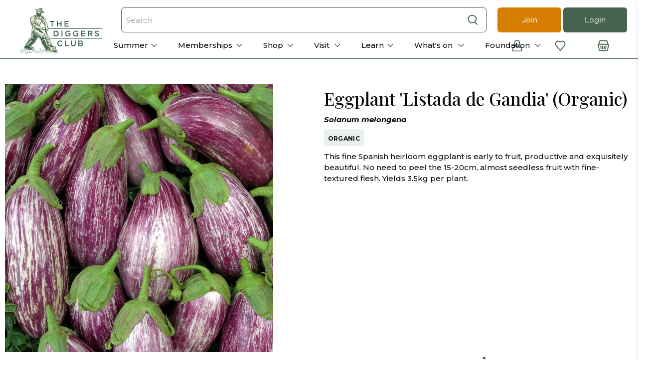

--- FILE ---
content_type: text/html; charset=utf-8
request_url: https://www.diggers.com.au/products/eggplant-listada-de-gandia
body_size: 113257
content:


 <!doctype html>
<html lang="en">
<head><script defer src="https://cdn.skio.com/scripts/shopify/head/shopify.ba9807f79b5cdb6483d5.js"></script> <script src="https://www.googleoptimize.com/optimize.js?id=OPT-K777C8M" defer></script> <meta charset="utf-8"> <meta http-equiv="cleartype" content="on"> <meta name="viewport" content="width=device-width,initial-scale=1"> <meta name="theme-color" content="#ffffff"><title>Eggplant &#39;Listada de Gandia&#39; (Organic) - The Diggers Club</title> <!-- DNS prefetches --> <link rel="dns-prefetch" href="https://cdn.shopify.com"> <link rel="dns-prefetch" href="https://fonts.shopify.com"> <link rel="dns-prefetch" href="https://monorail-edge.shopifysvc.com"> <link rel="dns-prefetch" href="https://ajax.googleapis.com"> <!-- Preconnects --> <link rel="preconnect" href="https://cdn.shopify.com" crossorigin> <link rel="preconnect" href="https://fonts.shopify.com" crossorigin> <link rel="preconnect" href="https://monorail-edge.shopifysvc.com"> <link rel="preconnect" href="https://ajax.googleapis.com"> <script>
        window.dataLayer = window.dataLayer || [];
        window.dataLayer.push({
        'event': 'baseData', 
        'userType' : 'Guest'})</script>
  
<!-- Google Tag Manager -->
<script>(function(w,d,s,l,i){w[l]=w[l]||[];w[l].push({'gtm.start':
new Date().getTime(),event:'gtm.js'});var f=d.getElementsByTagName(s)[0],
j=d.createElement(s),dl=l!='dataLayer'?'&l='+l:'';j.async=true;j.src=
'https://www.googletagmanager.com/gtm.js?id='+i+dl;f.parentNode.insertBefore(j,f);
})(window,document,'script','dataLayer','GTM-W8LZ5D');</script>
<!-- End Google Tag Manager --> <!-- Preloads --> <!-- Preload CSS --> <style>
    @font-face {
      font-family: 'Gotham';
      src: url('//www.diggers.com.au/cdn/shop/t/116/assets/Gotham-Book.woff?v=19567556417660456351685668155') format('woff');
      font-weight: 400;
      font-style: normal;
      font-display: swap;
    }
    @font-face {
      font-family: 'Gotham Medium';
      src: url('//www.diggers.com.au/cdn/shop/t/116/assets/Gotham-Medium.woff?v=139867279520911533921685668149') format('woff');
      font-weight: 400;
      font-style: normal;
      font-display: swap;
    }
    @font-face {
      font-family: 'Gotham Narrow Bold';
      src: url('//www.diggers.com.au/cdn/shop/t/116/assets/Gotham-Narrow-Bold.woff?v=338823403574290771685668147') format('woff');
      font-weight: 400;
      font-style: normal;
      font-display: swap;
    }
    @font-face {
      font-family: 'Gotham Narrow';
      src: url('//www.diggers.com.au/cdn/shop/t/116/assets/Gotham-Narrow-Medium.woff?v=132546264032828554281685668164') format('woff');
      font-weight: 400;
      font-style: normal;
      font-display: swap;
    }
    @font-face {
      font-family: 'Amithen';
      src: url('//www.diggers.com.au/cdn/shop/t/116/assets/Amithen.woff?v=3444867353593966171685668151') format('woff');
      font-weight: 400;
      font-style: normal;
      font-display: swap;
    }</style> <link rel="preload" href="//www.diggers.com.au/cdn/shop/t/116/assets/fancybox.css?v=30466120580444283401685668160" as="style"> <link rel="preload" href="//www.diggers.com.au/cdn/shop/t/116/assets/styles.css?v=40846059446150527221763349435" as="style"> <link rel="preload" href="//www.diggers.com.au/cdn/shop/t/116/assets/color-variables.css?v=169394935660319590571713317241" as="style"> <!-- Preload JS --> <link rel="preload" href="//www.diggers.com.au/cdn/shop/t/116/assets/vendors.js?v=11282825012671617991685668162" as="script"> <link rel="preload" href="//www.diggers.com.au/cdn/shop/t/116/assets/utilities.js?v=79853489827555406721748993136" as="script"> <link rel="preload" href="//www.diggers.com.au/cdn/shop/t/116/assets/app.js?v=87122178693793166011685668528" as="script"> <script src="//www.diggers.com.au/cdn/shop/t/116/assets/od__vendor.js?v=66715301042618768681694668916" defer></script> <!-- <link rel="preload" as="script" src="//www.diggers.com.au/cdn/shop/t/116/assets/od__utils.js?v=138554628657285041261685668159"> --> <script src="//www.diggers.com.au/cdn/shop/t/116/assets/od__utils.js?v=138554628657285041261685668159"></script> <!-- CSS for Flex --> <link rel="stylesheet" href="//www.diggers.com.au/cdn/shop/t/116/assets/fancybox.css?v=30466120580444283401685668160"> <link rel="stylesheet" href="//www.diggers.com.au/cdn/shop/t/116/assets/color-variables.css?v=169394935660319590571713317241"> <link rel="stylesheet" href="//www.diggers.com.au/cdn/shop/t/116/assets/styles.css?v=40846059446150527221763349435"> <link defer rel="stylesheet" href="//www.diggers.com.au/cdn/shop/t/116/assets/tailwind.css?v=78375593290382107341760500718"> <script>
    window.Theme = window.Theme || {};
    window.Theme.version = '2.2.1';
    window.Theme.name = 'Flex';
    window.odTheme.memberlogic={
    "member_logic": false
    }
    window.odTheme.tags = {
      "membersOnly": 'MembersOnly',
      "membershipProduct": "MemType",
      "membershipCustomerTag": "is-member"
    }
    window.odTheme.prefixes = {
      "restricted": "NoSellTo ::",
      "preOrder": "PreOrderFrom ::",
      "badge": "Badge ::",
      "memberPrice": "MemberPrice ::",
      "productType": "ProductType ::",
      "memberExpiry": "MemberExpiry ::",
      "promotionProduct": "free-seed-promo"
    }
    window.odTheme.productTypes = {
      "membership": "Membership",
      "readMoreTypes": ["Event","Membership","Gift Membership"]
    }
    window.odTheme.strings = {
      "product-grid-item": {
        "member-only-badge": "Member Only",
        "member-only-button": "Member Only",
        "sold-out-badge": "Out of Stock",
        "sold-out-button": "Out of Stock - Notify Me",
        "more-options-button": "See Options",
        "more-information": "View more",
        "view-product": "View Product",
        "read-more": "Read more",
        "add-to-cart": "Add to Basket",
        "already-redeemed": "Already Redeemed",
        "maximum-in-basket": "Maximum in basket",
        "in-basket": "In basket",
      },
      "already_redeemed": "You have already redeemed this offer", 
      "join_the_club": "Join the club ",
      "member_only_offer": "Only available to member accounts"
    }
    window.odTheme.customer = {
      "cart_items": 0,
      "cart_max_text" : "There is a max limit of 150 items",
      "cart_max_items" : "150",
      "loggedIn": false,
      "isMember": false,
      "withhold_Magazine": null,
      "member_expiry_date": null,
      "membershipInCart": false,
      "metafields": [],
      "tags": null,
      "memberCode": null,
      "enable-free-seed-promo": false,
      "free-seed-redemption-tag": "promo-redeemed-202502",
      "free-seed-maximum": 4,
      "promotion": {
        "enabled": false,
        "renewal_promotion_tag": "MemType :: R",
        "renewal_discount_Code": "",
        "maximum_discounted": 3
      }
    }
    window.accessibilityStrings = {
      imageAvailable: `Translation missing: en.products.product.media.image_available`,
      shareSuccess: `Translation missing: en.general.share.success_message`,
      pauseSlideshow: `Translation missing: en.sections.slideshow.pause_slideshow`,
      playSlideshow: `Translation missing: en.sections.slideshow.play_slideshow`,
      recipientFormExpanded: `Gift card recipient form expanded`,
      recipientFormCollapsed: `Gift card recipient form collapsed`,
    };</script>
  
<!-- Google Tag Manager (noscript) -->
<noscript><iframe src="https://www.googletagmanager.com/ns.html?id=GTM-W8LZ5D"
height="0" width="0" style="display:none;visibility:hidden"></iframe></noscript>
<!-- End Google Tag Manager (noscript) --> <script  src="https://ajax.googleapis.com/ajax/libs/jquery/3.6.0/jquery.min.js"></script> <script src="//www.diggers.com.au/cdn/shop/t/116/assets/vendors.js?v=11282825012671617991685668162" defer></script> <script src="//www.diggers.com.au/cdn/shop/t/116/assets/utilities.js?v=79853489827555406721748993136" defer></script> <script src="//www.diggers.com.au/cdn/shop/t/116/assets/app.js?v=87122178693793166011685668528" defer></script> <!-- <link rel="preload" as="script" href="//www.diggers.com.au/cdn/shop/t/116/assets/od__free-seed-promo.js?v=22614641458093593211745976586"> <link rel="preload" as="script" href="//www.diggers.com.au/cdn/shop/t/116/assets/od__renewal-promotion.js?v=28964774336506292521685668149"> --> <script src="//www.diggers.com.au/cdn/shop/t/116/assets/od__free-seed-promo.js?v=22614641458093593211745976586" defer ></script> <script src="//www.diggers.com.au/cdn/shop/t/116/assets/od__renewal-promotion.js?v=28964774336506292521685668149" defer></script><script>
    

Shopify = window.Shopify || {};


window.theme = {
  info: {
    name: window.Theme.name,
    version: window.Theme.version
  }
}


Currency = window.Currency || {};
Currency.show_multiple_currencies = false;
Currency.presentment_currency = "AUD";
Currency.default_currency = "USD";
Currency.display_format = "money_with_currency_format";
Currency.money_format = "${{amount}} AUD";
Currency.money_format_no_currency = "${{amount}}";
Currency.money_format_currency = "${{amount}} AUD";
Currency.native_multi_currency = false;
Currency.iso_code = "AUD";
Currency.symbol = "$";




Window.theme = {};
Window.theme.allCountryOptionTags = "\u003coption value=\"Australia\" data-provinces=\"[[\u0026quot;Australian Capital Territory\u0026quot;,\u0026quot;Australian Capital Territory\u0026quot;],[\u0026quot;New South Wales\u0026quot;,\u0026quot;New South Wales\u0026quot;],[\u0026quot;Northern Territory\u0026quot;,\u0026quot;Northern Territory\u0026quot;],[\u0026quot;Queensland\u0026quot;,\u0026quot;Queensland\u0026quot;],[\u0026quot;South Australia\u0026quot;,\u0026quot;South Australia\u0026quot;],[\u0026quot;Tasmania\u0026quot;,\u0026quot;Tasmania\u0026quot;],[\u0026quot;Victoria\u0026quot;,\u0026quot;Victoria\u0026quot;],[\u0026quot;Western Australia\u0026quot;,\u0026quot;Western Australia\u0026quot;]]\"\u003eAustralia\u003c\/option\u003e\n\u003coption value=\"---\" data-provinces=\"[]\"\u003e---\u003c\/option\u003e\n\u003coption value=\"Afghanistan\" data-provinces=\"[]\"\u003eAfghanistan\u003c\/option\u003e\n\u003coption value=\"Aland Islands\" data-provinces=\"[]\"\u003eÅland Islands\u003c\/option\u003e\n\u003coption value=\"Albania\" data-provinces=\"[]\"\u003eAlbania\u003c\/option\u003e\n\u003coption value=\"Algeria\" data-provinces=\"[]\"\u003eAlgeria\u003c\/option\u003e\n\u003coption value=\"Andorra\" data-provinces=\"[]\"\u003eAndorra\u003c\/option\u003e\n\u003coption value=\"Angola\" data-provinces=\"[]\"\u003eAngola\u003c\/option\u003e\n\u003coption value=\"Anguilla\" data-provinces=\"[]\"\u003eAnguilla\u003c\/option\u003e\n\u003coption value=\"Antigua And Barbuda\" data-provinces=\"[]\"\u003eAntigua \u0026 Barbuda\u003c\/option\u003e\n\u003coption value=\"Argentina\" data-provinces=\"[[\u0026quot;Buenos Aires\u0026quot;,\u0026quot;Buenos Aires Province\u0026quot;],[\u0026quot;Catamarca\u0026quot;,\u0026quot;Catamarca\u0026quot;],[\u0026quot;Chaco\u0026quot;,\u0026quot;Chaco\u0026quot;],[\u0026quot;Chubut\u0026quot;,\u0026quot;Chubut\u0026quot;],[\u0026quot;Ciudad Autónoma de Buenos Aires\u0026quot;,\u0026quot;Buenos Aires (Autonomous City)\u0026quot;],[\u0026quot;Corrientes\u0026quot;,\u0026quot;Corrientes\u0026quot;],[\u0026quot;Córdoba\u0026quot;,\u0026quot;Córdoba\u0026quot;],[\u0026quot;Entre Ríos\u0026quot;,\u0026quot;Entre Ríos\u0026quot;],[\u0026quot;Formosa\u0026quot;,\u0026quot;Formosa\u0026quot;],[\u0026quot;Jujuy\u0026quot;,\u0026quot;Jujuy\u0026quot;],[\u0026quot;La Pampa\u0026quot;,\u0026quot;La Pampa\u0026quot;],[\u0026quot;La Rioja\u0026quot;,\u0026quot;La Rioja\u0026quot;],[\u0026quot;Mendoza\u0026quot;,\u0026quot;Mendoza\u0026quot;],[\u0026quot;Misiones\u0026quot;,\u0026quot;Misiones\u0026quot;],[\u0026quot;Neuquén\u0026quot;,\u0026quot;Neuquén\u0026quot;],[\u0026quot;Río Negro\u0026quot;,\u0026quot;Río Negro\u0026quot;],[\u0026quot;Salta\u0026quot;,\u0026quot;Salta\u0026quot;],[\u0026quot;San Juan\u0026quot;,\u0026quot;San Juan\u0026quot;],[\u0026quot;San Luis\u0026quot;,\u0026quot;San Luis\u0026quot;],[\u0026quot;Santa Cruz\u0026quot;,\u0026quot;Santa Cruz\u0026quot;],[\u0026quot;Santa Fe\u0026quot;,\u0026quot;Santa Fe\u0026quot;],[\u0026quot;Santiago Del Estero\u0026quot;,\u0026quot;Santiago del Estero\u0026quot;],[\u0026quot;Tierra Del Fuego\u0026quot;,\u0026quot;Tierra del Fuego\u0026quot;],[\u0026quot;Tucumán\u0026quot;,\u0026quot;Tucumán\u0026quot;]]\"\u003eArgentina\u003c\/option\u003e\n\u003coption value=\"Armenia\" data-provinces=\"[]\"\u003eArmenia\u003c\/option\u003e\n\u003coption value=\"Aruba\" data-provinces=\"[]\"\u003eAruba\u003c\/option\u003e\n\u003coption value=\"Ascension Island\" data-provinces=\"[]\"\u003eAscension Island\u003c\/option\u003e\n\u003coption value=\"Australia\" data-provinces=\"[[\u0026quot;Australian Capital Territory\u0026quot;,\u0026quot;Australian Capital Territory\u0026quot;],[\u0026quot;New South Wales\u0026quot;,\u0026quot;New South Wales\u0026quot;],[\u0026quot;Northern Territory\u0026quot;,\u0026quot;Northern Territory\u0026quot;],[\u0026quot;Queensland\u0026quot;,\u0026quot;Queensland\u0026quot;],[\u0026quot;South Australia\u0026quot;,\u0026quot;South Australia\u0026quot;],[\u0026quot;Tasmania\u0026quot;,\u0026quot;Tasmania\u0026quot;],[\u0026quot;Victoria\u0026quot;,\u0026quot;Victoria\u0026quot;],[\u0026quot;Western Australia\u0026quot;,\u0026quot;Western Australia\u0026quot;]]\"\u003eAustralia\u003c\/option\u003e\n\u003coption value=\"Austria\" data-provinces=\"[]\"\u003eAustria\u003c\/option\u003e\n\u003coption value=\"Azerbaijan\" data-provinces=\"[]\"\u003eAzerbaijan\u003c\/option\u003e\n\u003coption value=\"Bahamas\" data-provinces=\"[]\"\u003eBahamas\u003c\/option\u003e\n\u003coption value=\"Bahrain\" data-provinces=\"[]\"\u003eBahrain\u003c\/option\u003e\n\u003coption value=\"Bangladesh\" data-provinces=\"[]\"\u003eBangladesh\u003c\/option\u003e\n\u003coption value=\"Barbados\" data-provinces=\"[]\"\u003eBarbados\u003c\/option\u003e\n\u003coption value=\"Belarus\" data-provinces=\"[]\"\u003eBelarus\u003c\/option\u003e\n\u003coption value=\"Belgium\" data-provinces=\"[]\"\u003eBelgium\u003c\/option\u003e\n\u003coption value=\"Belize\" data-provinces=\"[]\"\u003eBelize\u003c\/option\u003e\n\u003coption value=\"Benin\" data-provinces=\"[]\"\u003eBenin\u003c\/option\u003e\n\u003coption value=\"Bermuda\" data-provinces=\"[]\"\u003eBermuda\u003c\/option\u003e\n\u003coption value=\"Bhutan\" data-provinces=\"[]\"\u003eBhutan\u003c\/option\u003e\n\u003coption value=\"Bolivia\" data-provinces=\"[]\"\u003eBolivia\u003c\/option\u003e\n\u003coption value=\"Bosnia And Herzegovina\" data-provinces=\"[]\"\u003eBosnia \u0026 Herzegovina\u003c\/option\u003e\n\u003coption value=\"Botswana\" data-provinces=\"[]\"\u003eBotswana\u003c\/option\u003e\n\u003coption value=\"Brazil\" data-provinces=\"[[\u0026quot;Acre\u0026quot;,\u0026quot;Acre\u0026quot;],[\u0026quot;Alagoas\u0026quot;,\u0026quot;Alagoas\u0026quot;],[\u0026quot;Amapá\u0026quot;,\u0026quot;Amapá\u0026quot;],[\u0026quot;Amazonas\u0026quot;,\u0026quot;Amazonas\u0026quot;],[\u0026quot;Bahia\u0026quot;,\u0026quot;Bahia\u0026quot;],[\u0026quot;Ceará\u0026quot;,\u0026quot;Ceará\u0026quot;],[\u0026quot;Distrito Federal\u0026quot;,\u0026quot;Federal District\u0026quot;],[\u0026quot;Espírito Santo\u0026quot;,\u0026quot;Espírito Santo\u0026quot;],[\u0026quot;Goiás\u0026quot;,\u0026quot;Goiás\u0026quot;],[\u0026quot;Maranhão\u0026quot;,\u0026quot;Maranhão\u0026quot;],[\u0026quot;Mato Grosso\u0026quot;,\u0026quot;Mato Grosso\u0026quot;],[\u0026quot;Mato Grosso do Sul\u0026quot;,\u0026quot;Mato Grosso do Sul\u0026quot;],[\u0026quot;Minas Gerais\u0026quot;,\u0026quot;Minas Gerais\u0026quot;],[\u0026quot;Paraná\u0026quot;,\u0026quot;Paraná\u0026quot;],[\u0026quot;Paraíba\u0026quot;,\u0026quot;Paraíba\u0026quot;],[\u0026quot;Pará\u0026quot;,\u0026quot;Pará\u0026quot;],[\u0026quot;Pernambuco\u0026quot;,\u0026quot;Pernambuco\u0026quot;],[\u0026quot;Piauí\u0026quot;,\u0026quot;Piauí\u0026quot;],[\u0026quot;Rio Grande do Norte\u0026quot;,\u0026quot;Rio Grande do Norte\u0026quot;],[\u0026quot;Rio Grande do Sul\u0026quot;,\u0026quot;Rio Grande do Sul\u0026quot;],[\u0026quot;Rio de Janeiro\u0026quot;,\u0026quot;Rio de Janeiro\u0026quot;],[\u0026quot;Rondônia\u0026quot;,\u0026quot;Rondônia\u0026quot;],[\u0026quot;Roraima\u0026quot;,\u0026quot;Roraima\u0026quot;],[\u0026quot;Santa Catarina\u0026quot;,\u0026quot;Santa Catarina\u0026quot;],[\u0026quot;Sergipe\u0026quot;,\u0026quot;Sergipe\u0026quot;],[\u0026quot;São Paulo\u0026quot;,\u0026quot;São Paulo\u0026quot;],[\u0026quot;Tocantins\u0026quot;,\u0026quot;Tocantins\u0026quot;]]\"\u003eBrazil\u003c\/option\u003e\n\u003coption value=\"British Indian Ocean Territory\" data-provinces=\"[]\"\u003eBritish Indian Ocean Territory\u003c\/option\u003e\n\u003coption value=\"Virgin Islands, British\" data-provinces=\"[]\"\u003eBritish Virgin Islands\u003c\/option\u003e\n\u003coption value=\"Brunei\" data-provinces=\"[]\"\u003eBrunei\u003c\/option\u003e\n\u003coption value=\"Bulgaria\" data-provinces=\"[]\"\u003eBulgaria\u003c\/option\u003e\n\u003coption value=\"Burkina Faso\" data-provinces=\"[]\"\u003eBurkina Faso\u003c\/option\u003e\n\u003coption value=\"Burundi\" data-provinces=\"[]\"\u003eBurundi\u003c\/option\u003e\n\u003coption value=\"Cambodia\" data-provinces=\"[]\"\u003eCambodia\u003c\/option\u003e\n\u003coption value=\"Republic of Cameroon\" data-provinces=\"[]\"\u003eCameroon\u003c\/option\u003e\n\u003coption value=\"Canada\" data-provinces=\"[[\u0026quot;Alberta\u0026quot;,\u0026quot;Alberta\u0026quot;],[\u0026quot;British Columbia\u0026quot;,\u0026quot;British Columbia\u0026quot;],[\u0026quot;Manitoba\u0026quot;,\u0026quot;Manitoba\u0026quot;],[\u0026quot;New Brunswick\u0026quot;,\u0026quot;New Brunswick\u0026quot;],[\u0026quot;Newfoundland and Labrador\u0026quot;,\u0026quot;Newfoundland and Labrador\u0026quot;],[\u0026quot;Northwest Territories\u0026quot;,\u0026quot;Northwest Territories\u0026quot;],[\u0026quot;Nova Scotia\u0026quot;,\u0026quot;Nova Scotia\u0026quot;],[\u0026quot;Nunavut\u0026quot;,\u0026quot;Nunavut\u0026quot;],[\u0026quot;Ontario\u0026quot;,\u0026quot;Ontario\u0026quot;],[\u0026quot;Prince Edward Island\u0026quot;,\u0026quot;Prince Edward Island\u0026quot;],[\u0026quot;Quebec\u0026quot;,\u0026quot;Quebec\u0026quot;],[\u0026quot;Saskatchewan\u0026quot;,\u0026quot;Saskatchewan\u0026quot;],[\u0026quot;Yukon\u0026quot;,\u0026quot;Yukon\u0026quot;]]\"\u003eCanada\u003c\/option\u003e\n\u003coption value=\"Cape Verde\" data-provinces=\"[]\"\u003eCape Verde\u003c\/option\u003e\n\u003coption value=\"Caribbean Netherlands\" data-provinces=\"[]\"\u003eCaribbean Netherlands\u003c\/option\u003e\n\u003coption value=\"Cayman Islands\" data-provinces=\"[]\"\u003eCayman Islands\u003c\/option\u003e\n\u003coption value=\"Central African Republic\" data-provinces=\"[]\"\u003eCentral African Republic\u003c\/option\u003e\n\u003coption value=\"Chad\" data-provinces=\"[]\"\u003eChad\u003c\/option\u003e\n\u003coption value=\"Chile\" data-provinces=\"[[\u0026quot;Antofagasta\u0026quot;,\u0026quot;Antofagasta\u0026quot;],[\u0026quot;Araucanía\u0026quot;,\u0026quot;Araucanía\u0026quot;],[\u0026quot;Arica and Parinacota\u0026quot;,\u0026quot;Arica y Parinacota\u0026quot;],[\u0026quot;Atacama\u0026quot;,\u0026quot;Atacama\u0026quot;],[\u0026quot;Aysén\u0026quot;,\u0026quot;Aysén\u0026quot;],[\u0026quot;Biobío\u0026quot;,\u0026quot;Bío Bío\u0026quot;],[\u0026quot;Coquimbo\u0026quot;,\u0026quot;Coquimbo\u0026quot;],[\u0026quot;Los Lagos\u0026quot;,\u0026quot;Los Lagos\u0026quot;],[\u0026quot;Los Ríos\u0026quot;,\u0026quot;Los Ríos\u0026quot;],[\u0026quot;Magallanes\u0026quot;,\u0026quot;Magallanes Region\u0026quot;],[\u0026quot;Maule\u0026quot;,\u0026quot;Maule\u0026quot;],[\u0026quot;O\u0026#39;Higgins\u0026quot;,\u0026quot;Libertador General Bernardo O’Higgins\u0026quot;],[\u0026quot;Santiago\u0026quot;,\u0026quot;Santiago Metropolitan\u0026quot;],[\u0026quot;Tarapacá\u0026quot;,\u0026quot;Tarapacá\u0026quot;],[\u0026quot;Valparaíso\u0026quot;,\u0026quot;Valparaíso\u0026quot;],[\u0026quot;Ñuble\u0026quot;,\u0026quot;Ñuble\u0026quot;]]\"\u003eChile\u003c\/option\u003e\n\u003coption value=\"China\" data-provinces=\"[[\u0026quot;Anhui\u0026quot;,\u0026quot;Anhui\u0026quot;],[\u0026quot;Beijing\u0026quot;,\u0026quot;Beijing\u0026quot;],[\u0026quot;Chongqing\u0026quot;,\u0026quot;Chongqing\u0026quot;],[\u0026quot;Fujian\u0026quot;,\u0026quot;Fujian\u0026quot;],[\u0026quot;Gansu\u0026quot;,\u0026quot;Gansu\u0026quot;],[\u0026quot;Guangdong\u0026quot;,\u0026quot;Guangdong\u0026quot;],[\u0026quot;Guangxi\u0026quot;,\u0026quot;Guangxi\u0026quot;],[\u0026quot;Guizhou\u0026quot;,\u0026quot;Guizhou\u0026quot;],[\u0026quot;Hainan\u0026quot;,\u0026quot;Hainan\u0026quot;],[\u0026quot;Hebei\u0026quot;,\u0026quot;Hebei\u0026quot;],[\u0026quot;Heilongjiang\u0026quot;,\u0026quot;Heilongjiang\u0026quot;],[\u0026quot;Henan\u0026quot;,\u0026quot;Henan\u0026quot;],[\u0026quot;Hubei\u0026quot;,\u0026quot;Hubei\u0026quot;],[\u0026quot;Hunan\u0026quot;,\u0026quot;Hunan\u0026quot;],[\u0026quot;Inner Mongolia\u0026quot;,\u0026quot;Inner Mongolia\u0026quot;],[\u0026quot;Jiangsu\u0026quot;,\u0026quot;Jiangsu\u0026quot;],[\u0026quot;Jiangxi\u0026quot;,\u0026quot;Jiangxi\u0026quot;],[\u0026quot;Jilin\u0026quot;,\u0026quot;Jilin\u0026quot;],[\u0026quot;Liaoning\u0026quot;,\u0026quot;Liaoning\u0026quot;],[\u0026quot;Ningxia\u0026quot;,\u0026quot;Ningxia\u0026quot;],[\u0026quot;Qinghai\u0026quot;,\u0026quot;Qinghai\u0026quot;],[\u0026quot;Shaanxi\u0026quot;,\u0026quot;Shaanxi\u0026quot;],[\u0026quot;Shandong\u0026quot;,\u0026quot;Shandong\u0026quot;],[\u0026quot;Shanghai\u0026quot;,\u0026quot;Shanghai\u0026quot;],[\u0026quot;Shanxi\u0026quot;,\u0026quot;Shanxi\u0026quot;],[\u0026quot;Sichuan\u0026quot;,\u0026quot;Sichuan\u0026quot;],[\u0026quot;Tianjin\u0026quot;,\u0026quot;Tianjin\u0026quot;],[\u0026quot;Xinjiang\u0026quot;,\u0026quot;Xinjiang\u0026quot;],[\u0026quot;Xizang\u0026quot;,\u0026quot;Tibet\u0026quot;],[\u0026quot;Yunnan\u0026quot;,\u0026quot;Yunnan\u0026quot;],[\u0026quot;Zhejiang\u0026quot;,\u0026quot;Zhejiang\u0026quot;]]\"\u003eChina\u003c\/option\u003e\n\u003coption value=\"Christmas Island\" data-provinces=\"[]\"\u003eChristmas Island\u003c\/option\u003e\n\u003coption value=\"Cocos (Keeling) Islands\" data-provinces=\"[]\"\u003eCocos (Keeling) Islands\u003c\/option\u003e\n\u003coption value=\"Colombia\" data-provinces=\"[[\u0026quot;Amazonas\u0026quot;,\u0026quot;Amazonas\u0026quot;],[\u0026quot;Antioquia\u0026quot;,\u0026quot;Antioquia\u0026quot;],[\u0026quot;Arauca\u0026quot;,\u0026quot;Arauca\u0026quot;],[\u0026quot;Atlántico\u0026quot;,\u0026quot;Atlántico\u0026quot;],[\u0026quot;Bogotá, D.C.\u0026quot;,\u0026quot;Capital District\u0026quot;],[\u0026quot;Bolívar\u0026quot;,\u0026quot;Bolívar\u0026quot;],[\u0026quot;Boyacá\u0026quot;,\u0026quot;Boyacá\u0026quot;],[\u0026quot;Caldas\u0026quot;,\u0026quot;Caldas\u0026quot;],[\u0026quot;Caquetá\u0026quot;,\u0026quot;Caquetá\u0026quot;],[\u0026quot;Casanare\u0026quot;,\u0026quot;Casanare\u0026quot;],[\u0026quot;Cauca\u0026quot;,\u0026quot;Cauca\u0026quot;],[\u0026quot;Cesar\u0026quot;,\u0026quot;Cesar\u0026quot;],[\u0026quot;Chocó\u0026quot;,\u0026quot;Chocó\u0026quot;],[\u0026quot;Cundinamarca\u0026quot;,\u0026quot;Cundinamarca\u0026quot;],[\u0026quot;Córdoba\u0026quot;,\u0026quot;Córdoba\u0026quot;],[\u0026quot;Guainía\u0026quot;,\u0026quot;Guainía\u0026quot;],[\u0026quot;Guaviare\u0026quot;,\u0026quot;Guaviare\u0026quot;],[\u0026quot;Huila\u0026quot;,\u0026quot;Huila\u0026quot;],[\u0026quot;La Guajira\u0026quot;,\u0026quot;La Guajira\u0026quot;],[\u0026quot;Magdalena\u0026quot;,\u0026quot;Magdalena\u0026quot;],[\u0026quot;Meta\u0026quot;,\u0026quot;Meta\u0026quot;],[\u0026quot;Nariño\u0026quot;,\u0026quot;Nariño\u0026quot;],[\u0026quot;Norte de Santander\u0026quot;,\u0026quot;Norte de Santander\u0026quot;],[\u0026quot;Putumayo\u0026quot;,\u0026quot;Putumayo\u0026quot;],[\u0026quot;Quindío\u0026quot;,\u0026quot;Quindío\u0026quot;],[\u0026quot;Risaralda\u0026quot;,\u0026quot;Risaralda\u0026quot;],[\u0026quot;San Andrés, Providencia y Santa Catalina\u0026quot;,\u0026quot;San Andrés \\u0026 Providencia\u0026quot;],[\u0026quot;Santander\u0026quot;,\u0026quot;Santander\u0026quot;],[\u0026quot;Sucre\u0026quot;,\u0026quot;Sucre\u0026quot;],[\u0026quot;Tolima\u0026quot;,\u0026quot;Tolima\u0026quot;],[\u0026quot;Valle del Cauca\u0026quot;,\u0026quot;Valle del Cauca\u0026quot;],[\u0026quot;Vaupés\u0026quot;,\u0026quot;Vaupés\u0026quot;],[\u0026quot;Vichada\u0026quot;,\u0026quot;Vichada\u0026quot;]]\"\u003eColombia\u003c\/option\u003e\n\u003coption value=\"Comoros\" data-provinces=\"[]\"\u003eComoros\u003c\/option\u003e\n\u003coption value=\"Congo\" data-provinces=\"[]\"\u003eCongo - Brazzaville\u003c\/option\u003e\n\u003coption value=\"Congo, The Democratic Republic Of The\" data-provinces=\"[]\"\u003eCongo - Kinshasa\u003c\/option\u003e\n\u003coption value=\"Cook Islands\" data-provinces=\"[]\"\u003eCook Islands\u003c\/option\u003e\n\u003coption value=\"Costa Rica\" data-provinces=\"[[\u0026quot;Alajuela\u0026quot;,\u0026quot;Alajuela\u0026quot;],[\u0026quot;Cartago\u0026quot;,\u0026quot;Cartago\u0026quot;],[\u0026quot;Guanacaste\u0026quot;,\u0026quot;Guanacaste\u0026quot;],[\u0026quot;Heredia\u0026quot;,\u0026quot;Heredia\u0026quot;],[\u0026quot;Limón\u0026quot;,\u0026quot;Limón\u0026quot;],[\u0026quot;Puntarenas\u0026quot;,\u0026quot;Puntarenas\u0026quot;],[\u0026quot;San José\u0026quot;,\u0026quot;San José\u0026quot;]]\"\u003eCosta Rica\u003c\/option\u003e\n\u003coption value=\"Croatia\" data-provinces=\"[]\"\u003eCroatia\u003c\/option\u003e\n\u003coption value=\"Curaçao\" data-provinces=\"[]\"\u003eCuraçao\u003c\/option\u003e\n\u003coption value=\"Cyprus\" data-provinces=\"[]\"\u003eCyprus\u003c\/option\u003e\n\u003coption value=\"Czech Republic\" data-provinces=\"[]\"\u003eCzechia\u003c\/option\u003e\n\u003coption value=\"Côte d'Ivoire\" data-provinces=\"[]\"\u003eCôte d’Ivoire\u003c\/option\u003e\n\u003coption value=\"Denmark\" data-provinces=\"[]\"\u003eDenmark\u003c\/option\u003e\n\u003coption value=\"Djibouti\" data-provinces=\"[]\"\u003eDjibouti\u003c\/option\u003e\n\u003coption value=\"Dominica\" data-provinces=\"[]\"\u003eDominica\u003c\/option\u003e\n\u003coption value=\"Dominican Republic\" data-provinces=\"[]\"\u003eDominican Republic\u003c\/option\u003e\n\u003coption value=\"Ecuador\" data-provinces=\"[]\"\u003eEcuador\u003c\/option\u003e\n\u003coption value=\"Egypt\" data-provinces=\"[[\u0026quot;6th of October\u0026quot;,\u0026quot;6th of October\u0026quot;],[\u0026quot;Al Sharqia\u0026quot;,\u0026quot;Al Sharqia\u0026quot;],[\u0026quot;Alexandria\u0026quot;,\u0026quot;Alexandria\u0026quot;],[\u0026quot;Aswan\u0026quot;,\u0026quot;Aswan\u0026quot;],[\u0026quot;Asyut\u0026quot;,\u0026quot;Asyut\u0026quot;],[\u0026quot;Beheira\u0026quot;,\u0026quot;Beheira\u0026quot;],[\u0026quot;Beni Suef\u0026quot;,\u0026quot;Beni Suef\u0026quot;],[\u0026quot;Cairo\u0026quot;,\u0026quot;Cairo\u0026quot;],[\u0026quot;Dakahlia\u0026quot;,\u0026quot;Dakahlia\u0026quot;],[\u0026quot;Damietta\u0026quot;,\u0026quot;Damietta\u0026quot;],[\u0026quot;Faiyum\u0026quot;,\u0026quot;Faiyum\u0026quot;],[\u0026quot;Gharbia\u0026quot;,\u0026quot;Gharbia\u0026quot;],[\u0026quot;Giza\u0026quot;,\u0026quot;Giza\u0026quot;],[\u0026quot;Helwan\u0026quot;,\u0026quot;Helwan\u0026quot;],[\u0026quot;Ismailia\u0026quot;,\u0026quot;Ismailia\u0026quot;],[\u0026quot;Kafr el-Sheikh\u0026quot;,\u0026quot;Kafr el-Sheikh\u0026quot;],[\u0026quot;Luxor\u0026quot;,\u0026quot;Luxor\u0026quot;],[\u0026quot;Matrouh\u0026quot;,\u0026quot;Matrouh\u0026quot;],[\u0026quot;Minya\u0026quot;,\u0026quot;Minya\u0026quot;],[\u0026quot;Monufia\u0026quot;,\u0026quot;Monufia\u0026quot;],[\u0026quot;New Valley\u0026quot;,\u0026quot;New Valley\u0026quot;],[\u0026quot;North Sinai\u0026quot;,\u0026quot;North Sinai\u0026quot;],[\u0026quot;Port Said\u0026quot;,\u0026quot;Port Said\u0026quot;],[\u0026quot;Qalyubia\u0026quot;,\u0026quot;Qalyubia\u0026quot;],[\u0026quot;Qena\u0026quot;,\u0026quot;Qena\u0026quot;],[\u0026quot;Red Sea\u0026quot;,\u0026quot;Red Sea\u0026quot;],[\u0026quot;Sohag\u0026quot;,\u0026quot;Sohag\u0026quot;],[\u0026quot;South Sinai\u0026quot;,\u0026quot;South Sinai\u0026quot;],[\u0026quot;Suez\u0026quot;,\u0026quot;Suez\u0026quot;]]\"\u003eEgypt\u003c\/option\u003e\n\u003coption value=\"El Salvador\" data-provinces=\"[[\u0026quot;Ahuachapán\u0026quot;,\u0026quot;Ahuachapán\u0026quot;],[\u0026quot;Cabañas\u0026quot;,\u0026quot;Cabañas\u0026quot;],[\u0026quot;Chalatenango\u0026quot;,\u0026quot;Chalatenango\u0026quot;],[\u0026quot;Cuscatlán\u0026quot;,\u0026quot;Cuscatlán\u0026quot;],[\u0026quot;La Libertad\u0026quot;,\u0026quot;La Libertad\u0026quot;],[\u0026quot;La Paz\u0026quot;,\u0026quot;La Paz\u0026quot;],[\u0026quot;La Unión\u0026quot;,\u0026quot;La Unión\u0026quot;],[\u0026quot;Morazán\u0026quot;,\u0026quot;Morazán\u0026quot;],[\u0026quot;San Miguel\u0026quot;,\u0026quot;San Miguel\u0026quot;],[\u0026quot;San Salvador\u0026quot;,\u0026quot;San Salvador\u0026quot;],[\u0026quot;San Vicente\u0026quot;,\u0026quot;San Vicente\u0026quot;],[\u0026quot;Santa Ana\u0026quot;,\u0026quot;Santa Ana\u0026quot;],[\u0026quot;Sonsonate\u0026quot;,\u0026quot;Sonsonate\u0026quot;],[\u0026quot;Usulután\u0026quot;,\u0026quot;Usulután\u0026quot;]]\"\u003eEl Salvador\u003c\/option\u003e\n\u003coption value=\"Equatorial Guinea\" data-provinces=\"[]\"\u003eEquatorial Guinea\u003c\/option\u003e\n\u003coption value=\"Eritrea\" data-provinces=\"[]\"\u003eEritrea\u003c\/option\u003e\n\u003coption value=\"Estonia\" data-provinces=\"[]\"\u003eEstonia\u003c\/option\u003e\n\u003coption value=\"Eswatini\" data-provinces=\"[]\"\u003eEswatini\u003c\/option\u003e\n\u003coption value=\"Ethiopia\" data-provinces=\"[]\"\u003eEthiopia\u003c\/option\u003e\n\u003coption value=\"Falkland Islands (Malvinas)\" data-provinces=\"[]\"\u003eFalkland Islands\u003c\/option\u003e\n\u003coption value=\"Faroe Islands\" data-provinces=\"[]\"\u003eFaroe Islands\u003c\/option\u003e\n\u003coption value=\"Fiji\" data-provinces=\"[]\"\u003eFiji\u003c\/option\u003e\n\u003coption value=\"Finland\" data-provinces=\"[]\"\u003eFinland\u003c\/option\u003e\n\u003coption value=\"France\" data-provinces=\"[]\"\u003eFrance\u003c\/option\u003e\n\u003coption value=\"French Guiana\" data-provinces=\"[]\"\u003eFrench Guiana\u003c\/option\u003e\n\u003coption value=\"French Polynesia\" data-provinces=\"[]\"\u003eFrench Polynesia\u003c\/option\u003e\n\u003coption value=\"French Southern Territories\" data-provinces=\"[]\"\u003eFrench Southern Territories\u003c\/option\u003e\n\u003coption value=\"Gabon\" data-provinces=\"[]\"\u003eGabon\u003c\/option\u003e\n\u003coption value=\"Gambia\" data-provinces=\"[]\"\u003eGambia\u003c\/option\u003e\n\u003coption value=\"Georgia\" data-provinces=\"[]\"\u003eGeorgia\u003c\/option\u003e\n\u003coption value=\"Germany\" data-provinces=\"[]\"\u003eGermany\u003c\/option\u003e\n\u003coption value=\"Ghana\" data-provinces=\"[]\"\u003eGhana\u003c\/option\u003e\n\u003coption value=\"Gibraltar\" data-provinces=\"[]\"\u003eGibraltar\u003c\/option\u003e\n\u003coption value=\"Greece\" data-provinces=\"[]\"\u003eGreece\u003c\/option\u003e\n\u003coption value=\"Greenland\" data-provinces=\"[]\"\u003eGreenland\u003c\/option\u003e\n\u003coption value=\"Grenada\" data-provinces=\"[]\"\u003eGrenada\u003c\/option\u003e\n\u003coption value=\"Guadeloupe\" data-provinces=\"[]\"\u003eGuadeloupe\u003c\/option\u003e\n\u003coption value=\"Guatemala\" data-provinces=\"[[\u0026quot;Alta Verapaz\u0026quot;,\u0026quot;Alta Verapaz\u0026quot;],[\u0026quot;Baja Verapaz\u0026quot;,\u0026quot;Baja Verapaz\u0026quot;],[\u0026quot;Chimaltenango\u0026quot;,\u0026quot;Chimaltenango\u0026quot;],[\u0026quot;Chiquimula\u0026quot;,\u0026quot;Chiquimula\u0026quot;],[\u0026quot;El Progreso\u0026quot;,\u0026quot;El Progreso\u0026quot;],[\u0026quot;Escuintla\u0026quot;,\u0026quot;Escuintla\u0026quot;],[\u0026quot;Guatemala\u0026quot;,\u0026quot;Guatemala\u0026quot;],[\u0026quot;Huehuetenango\u0026quot;,\u0026quot;Huehuetenango\u0026quot;],[\u0026quot;Izabal\u0026quot;,\u0026quot;Izabal\u0026quot;],[\u0026quot;Jalapa\u0026quot;,\u0026quot;Jalapa\u0026quot;],[\u0026quot;Jutiapa\u0026quot;,\u0026quot;Jutiapa\u0026quot;],[\u0026quot;Petén\u0026quot;,\u0026quot;Petén\u0026quot;],[\u0026quot;Quetzaltenango\u0026quot;,\u0026quot;Quetzaltenango\u0026quot;],[\u0026quot;Quiché\u0026quot;,\u0026quot;Quiché\u0026quot;],[\u0026quot;Retalhuleu\u0026quot;,\u0026quot;Retalhuleu\u0026quot;],[\u0026quot;Sacatepéquez\u0026quot;,\u0026quot;Sacatepéquez\u0026quot;],[\u0026quot;San Marcos\u0026quot;,\u0026quot;San Marcos\u0026quot;],[\u0026quot;Santa Rosa\u0026quot;,\u0026quot;Santa Rosa\u0026quot;],[\u0026quot;Sololá\u0026quot;,\u0026quot;Sololá\u0026quot;],[\u0026quot;Suchitepéquez\u0026quot;,\u0026quot;Suchitepéquez\u0026quot;],[\u0026quot;Totonicapán\u0026quot;,\u0026quot;Totonicapán\u0026quot;],[\u0026quot;Zacapa\u0026quot;,\u0026quot;Zacapa\u0026quot;]]\"\u003eGuatemala\u003c\/option\u003e\n\u003coption value=\"Guernsey\" data-provinces=\"[]\"\u003eGuernsey\u003c\/option\u003e\n\u003coption value=\"Guinea\" data-provinces=\"[]\"\u003eGuinea\u003c\/option\u003e\n\u003coption value=\"Guinea Bissau\" data-provinces=\"[]\"\u003eGuinea-Bissau\u003c\/option\u003e\n\u003coption value=\"Guyana\" data-provinces=\"[]\"\u003eGuyana\u003c\/option\u003e\n\u003coption value=\"Haiti\" data-provinces=\"[]\"\u003eHaiti\u003c\/option\u003e\n\u003coption value=\"Honduras\" data-provinces=\"[]\"\u003eHonduras\u003c\/option\u003e\n\u003coption value=\"Hong Kong\" data-provinces=\"[[\u0026quot;Hong Kong Island\u0026quot;,\u0026quot;Hong Kong Island\u0026quot;],[\u0026quot;Kowloon\u0026quot;,\u0026quot;Kowloon\u0026quot;],[\u0026quot;New Territories\u0026quot;,\u0026quot;New Territories\u0026quot;]]\"\u003eHong Kong SAR\u003c\/option\u003e\n\u003coption value=\"Hungary\" data-provinces=\"[]\"\u003eHungary\u003c\/option\u003e\n\u003coption value=\"Iceland\" data-provinces=\"[]\"\u003eIceland\u003c\/option\u003e\n\u003coption value=\"India\" data-provinces=\"[[\u0026quot;Andaman and Nicobar Islands\u0026quot;,\u0026quot;Andaman and Nicobar Islands\u0026quot;],[\u0026quot;Andhra Pradesh\u0026quot;,\u0026quot;Andhra Pradesh\u0026quot;],[\u0026quot;Arunachal Pradesh\u0026quot;,\u0026quot;Arunachal Pradesh\u0026quot;],[\u0026quot;Assam\u0026quot;,\u0026quot;Assam\u0026quot;],[\u0026quot;Bihar\u0026quot;,\u0026quot;Bihar\u0026quot;],[\u0026quot;Chandigarh\u0026quot;,\u0026quot;Chandigarh\u0026quot;],[\u0026quot;Chhattisgarh\u0026quot;,\u0026quot;Chhattisgarh\u0026quot;],[\u0026quot;Dadra and Nagar Haveli\u0026quot;,\u0026quot;Dadra and Nagar Haveli\u0026quot;],[\u0026quot;Daman and Diu\u0026quot;,\u0026quot;Daman and Diu\u0026quot;],[\u0026quot;Delhi\u0026quot;,\u0026quot;Delhi\u0026quot;],[\u0026quot;Goa\u0026quot;,\u0026quot;Goa\u0026quot;],[\u0026quot;Gujarat\u0026quot;,\u0026quot;Gujarat\u0026quot;],[\u0026quot;Haryana\u0026quot;,\u0026quot;Haryana\u0026quot;],[\u0026quot;Himachal Pradesh\u0026quot;,\u0026quot;Himachal Pradesh\u0026quot;],[\u0026quot;Jammu and Kashmir\u0026quot;,\u0026quot;Jammu and Kashmir\u0026quot;],[\u0026quot;Jharkhand\u0026quot;,\u0026quot;Jharkhand\u0026quot;],[\u0026quot;Karnataka\u0026quot;,\u0026quot;Karnataka\u0026quot;],[\u0026quot;Kerala\u0026quot;,\u0026quot;Kerala\u0026quot;],[\u0026quot;Ladakh\u0026quot;,\u0026quot;Ladakh\u0026quot;],[\u0026quot;Lakshadweep\u0026quot;,\u0026quot;Lakshadweep\u0026quot;],[\u0026quot;Madhya Pradesh\u0026quot;,\u0026quot;Madhya Pradesh\u0026quot;],[\u0026quot;Maharashtra\u0026quot;,\u0026quot;Maharashtra\u0026quot;],[\u0026quot;Manipur\u0026quot;,\u0026quot;Manipur\u0026quot;],[\u0026quot;Meghalaya\u0026quot;,\u0026quot;Meghalaya\u0026quot;],[\u0026quot;Mizoram\u0026quot;,\u0026quot;Mizoram\u0026quot;],[\u0026quot;Nagaland\u0026quot;,\u0026quot;Nagaland\u0026quot;],[\u0026quot;Odisha\u0026quot;,\u0026quot;Odisha\u0026quot;],[\u0026quot;Puducherry\u0026quot;,\u0026quot;Puducherry\u0026quot;],[\u0026quot;Punjab\u0026quot;,\u0026quot;Punjab\u0026quot;],[\u0026quot;Rajasthan\u0026quot;,\u0026quot;Rajasthan\u0026quot;],[\u0026quot;Sikkim\u0026quot;,\u0026quot;Sikkim\u0026quot;],[\u0026quot;Tamil Nadu\u0026quot;,\u0026quot;Tamil Nadu\u0026quot;],[\u0026quot;Telangana\u0026quot;,\u0026quot;Telangana\u0026quot;],[\u0026quot;Tripura\u0026quot;,\u0026quot;Tripura\u0026quot;],[\u0026quot;Uttar Pradesh\u0026quot;,\u0026quot;Uttar Pradesh\u0026quot;],[\u0026quot;Uttarakhand\u0026quot;,\u0026quot;Uttarakhand\u0026quot;],[\u0026quot;West Bengal\u0026quot;,\u0026quot;West Bengal\u0026quot;]]\"\u003eIndia\u003c\/option\u003e\n\u003coption value=\"Indonesia\" data-provinces=\"[[\u0026quot;Aceh\u0026quot;,\u0026quot;Aceh\u0026quot;],[\u0026quot;Bali\u0026quot;,\u0026quot;Bali\u0026quot;],[\u0026quot;Bangka Belitung\u0026quot;,\u0026quot;Bangka–Belitung Islands\u0026quot;],[\u0026quot;Banten\u0026quot;,\u0026quot;Banten\u0026quot;],[\u0026quot;Bengkulu\u0026quot;,\u0026quot;Bengkulu\u0026quot;],[\u0026quot;Gorontalo\u0026quot;,\u0026quot;Gorontalo\u0026quot;],[\u0026quot;Jakarta\u0026quot;,\u0026quot;Jakarta\u0026quot;],[\u0026quot;Jambi\u0026quot;,\u0026quot;Jambi\u0026quot;],[\u0026quot;Jawa Barat\u0026quot;,\u0026quot;West Java\u0026quot;],[\u0026quot;Jawa Tengah\u0026quot;,\u0026quot;Central Java\u0026quot;],[\u0026quot;Jawa Timur\u0026quot;,\u0026quot;East Java\u0026quot;],[\u0026quot;Kalimantan Barat\u0026quot;,\u0026quot;West Kalimantan\u0026quot;],[\u0026quot;Kalimantan Selatan\u0026quot;,\u0026quot;South Kalimantan\u0026quot;],[\u0026quot;Kalimantan Tengah\u0026quot;,\u0026quot;Central Kalimantan\u0026quot;],[\u0026quot;Kalimantan Timur\u0026quot;,\u0026quot;East Kalimantan\u0026quot;],[\u0026quot;Kalimantan Utara\u0026quot;,\u0026quot;North Kalimantan\u0026quot;],[\u0026quot;Kepulauan Riau\u0026quot;,\u0026quot;Riau Islands\u0026quot;],[\u0026quot;Lampung\u0026quot;,\u0026quot;Lampung\u0026quot;],[\u0026quot;Maluku\u0026quot;,\u0026quot;Maluku\u0026quot;],[\u0026quot;Maluku Utara\u0026quot;,\u0026quot;North Maluku\u0026quot;],[\u0026quot;North Sumatra\u0026quot;,\u0026quot;North Sumatra\u0026quot;],[\u0026quot;Nusa Tenggara Barat\u0026quot;,\u0026quot;West Nusa Tenggara\u0026quot;],[\u0026quot;Nusa Tenggara Timur\u0026quot;,\u0026quot;East Nusa Tenggara\u0026quot;],[\u0026quot;Papua\u0026quot;,\u0026quot;Papua\u0026quot;],[\u0026quot;Papua Barat\u0026quot;,\u0026quot;West Papua\u0026quot;],[\u0026quot;Riau\u0026quot;,\u0026quot;Riau\u0026quot;],[\u0026quot;South Sumatra\u0026quot;,\u0026quot;South Sumatra\u0026quot;],[\u0026quot;Sulawesi Barat\u0026quot;,\u0026quot;West Sulawesi\u0026quot;],[\u0026quot;Sulawesi Selatan\u0026quot;,\u0026quot;South Sulawesi\u0026quot;],[\u0026quot;Sulawesi Tengah\u0026quot;,\u0026quot;Central Sulawesi\u0026quot;],[\u0026quot;Sulawesi Tenggara\u0026quot;,\u0026quot;Southeast Sulawesi\u0026quot;],[\u0026quot;Sulawesi Utara\u0026quot;,\u0026quot;North Sulawesi\u0026quot;],[\u0026quot;West Sumatra\u0026quot;,\u0026quot;West Sumatra\u0026quot;],[\u0026quot;Yogyakarta\u0026quot;,\u0026quot;Yogyakarta\u0026quot;]]\"\u003eIndonesia\u003c\/option\u003e\n\u003coption value=\"Iraq\" data-provinces=\"[]\"\u003eIraq\u003c\/option\u003e\n\u003coption value=\"Ireland\" data-provinces=\"[[\u0026quot;Carlow\u0026quot;,\u0026quot;Carlow\u0026quot;],[\u0026quot;Cavan\u0026quot;,\u0026quot;Cavan\u0026quot;],[\u0026quot;Clare\u0026quot;,\u0026quot;Clare\u0026quot;],[\u0026quot;Cork\u0026quot;,\u0026quot;Cork\u0026quot;],[\u0026quot;Donegal\u0026quot;,\u0026quot;Donegal\u0026quot;],[\u0026quot;Dublin\u0026quot;,\u0026quot;Dublin\u0026quot;],[\u0026quot;Galway\u0026quot;,\u0026quot;Galway\u0026quot;],[\u0026quot;Kerry\u0026quot;,\u0026quot;Kerry\u0026quot;],[\u0026quot;Kildare\u0026quot;,\u0026quot;Kildare\u0026quot;],[\u0026quot;Kilkenny\u0026quot;,\u0026quot;Kilkenny\u0026quot;],[\u0026quot;Laois\u0026quot;,\u0026quot;Laois\u0026quot;],[\u0026quot;Leitrim\u0026quot;,\u0026quot;Leitrim\u0026quot;],[\u0026quot;Limerick\u0026quot;,\u0026quot;Limerick\u0026quot;],[\u0026quot;Longford\u0026quot;,\u0026quot;Longford\u0026quot;],[\u0026quot;Louth\u0026quot;,\u0026quot;Louth\u0026quot;],[\u0026quot;Mayo\u0026quot;,\u0026quot;Mayo\u0026quot;],[\u0026quot;Meath\u0026quot;,\u0026quot;Meath\u0026quot;],[\u0026quot;Monaghan\u0026quot;,\u0026quot;Monaghan\u0026quot;],[\u0026quot;Offaly\u0026quot;,\u0026quot;Offaly\u0026quot;],[\u0026quot;Roscommon\u0026quot;,\u0026quot;Roscommon\u0026quot;],[\u0026quot;Sligo\u0026quot;,\u0026quot;Sligo\u0026quot;],[\u0026quot;Tipperary\u0026quot;,\u0026quot;Tipperary\u0026quot;],[\u0026quot;Waterford\u0026quot;,\u0026quot;Waterford\u0026quot;],[\u0026quot;Westmeath\u0026quot;,\u0026quot;Westmeath\u0026quot;],[\u0026quot;Wexford\u0026quot;,\u0026quot;Wexford\u0026quot;],[\u0026quot;Wicklow\u0026quot;,\u0026quot;Wicklow\u0026quot;]]\"\u003eIreland\u003c\/option\u003e\n\u003coption value=\"Isle Of Man\" data-provinces=\"[]\"\u003eIsle of Man\u003c\/option\u003e\n\u003coption value=\"Israel\" data-provinces=\"[]\"\u003eIsrael\u003c\/option\u003e\n\u003coption value=\"Italy\" data-provinces=\"[[\u0026quot;Agrigento\u0026quot;,\u0026quot;Agrigento\u0026quot;],[\u0026quot;Alessandria\u0026quot;,\u0026quot;Alessandria\u0026quot;],[\u0026quot;Ancona\u0026quot;,\u0026quot;Ancona\u0026quot;],[\u0026quot;Aosta\u0026quot;,\u0026quot;Aosta Valley\u0026quot;],[\u0026quot;Arezzo\u0026quot;,\u0026quot;Arezzo\u0026quot;],[\u0026quot;Ascoli Piceno\u0026quot;,\u0026quot;Ascoli Piceno\u0026quot;],[\u0026quot;Asti\u0026quot;,\u0026quot;Asti\u0026quot;],[\u0026quot;Avellino\u0026quot;,\u0026quot;Avellino\u0026quot;],[\u0026quot;Bari\u0026quot;,\u0026quot;Bari\u0026quot;],[\u0026quot;Barletta-Andria-Trani\u0026quot;,\u0026quot;Barletta-Andria-Trani\u0026quot;],[\u0026quot;Belluno\u0026quot;,\u0026quot;Belluno\u0026quot;],[\u0026quot;Benevento\u0026quot;,\u0026quot;Benevento\u0026quot;],[\u0026quot;Bergamo\u0026quot;,\u0026quot;Bergamo\u0026quot;],[\u0026quot;Biella\u0026quot;,\u0026quot;Biella\u0026quot;],[\u0026quot;Bologna\u0026quot;,\u0026quot;Bologna\u0026quot;],[\u0026quot;Bolzano\u0026quot;,\u0026quot;South Tyrol\u0026quot;],[\u0026quot;Brescia\u0026quot;,\u0026quot;Brescia\u0026quot;],[\u0026quot;Brindisi\u0026quot;,\u0026quot;Brindisi\u0026quot;],[\u0026quot;Cagliari\u0026quot;,\u0026quot;Cagliari\u0026quot;],[\u0026quot;Caltanissetta\u0026quot;,\u0026quot;Caltanissetta\u0026quot;],[\u0026quot;Campobasso\u0026quot;,\u0026quot;Campobasso\u0026quot;],[\u0026quot;Carbonia-Iglesias\u0026quot;,\u0026quot;Carbonia-Iglesias\u0026quot;],[\u0026quot;Caserta\u0026quot;,\u0026quot;Caserta\u0026quot;],[\u0026quot;Catania\u0026quot;,\u0026quot;Catania\u0026quot;],[\u0026quot;Catanzaro\u0026quot;,\u0026quot;Catanzaro\u0026quot;],[\u0026quot;Chieti\u0026quot;,\u0026quot;Chieti\u0026quot;],[\u0026quot;Como\u0026quot;,\u0026quot;Como\u0026quot;],[\u0026quot;Cosenza\u0026quot;,\u0026quot;Cosenza\u0026quot;],[\u0026quot;Cremona\u0026quot;,\u0026quot;Cremona\u0026quot;],[\u0026quot;Crotone\u0026quot;,\u0026quot;Crotone\u0026quot;],[\u0026quot;Cuneo\u0026quot;,\u0026quot;Cuneo\u0026quot;],[\u0026quot;Enna\u0026quot;,\u0026quot;Enna\u0026quot;],[\u0026quot;Fermo\u0026quot;,\u0026quot;Fermo\u0026quot;],[\u0026quot;Ferrara\u0026quot;,\u0026quot;Ferrara\u0026quot;],[\u0026quot;Firenze\u0026quot;,\u0026quot;Florence\u0026quot;],[\u0026quot;Foggia\u0026quot;,\u0026quot;Foggia\u0026quot;],[\u0026quot;Forlì-Cesena\u0026quot;,\u0026quot;Forlì-Cesena\u0026quot;],[\u0026quot;Frosinone\u0026quot;,\u0026quot;Frosinone\u0026quot;],[\u0026quot;Genova\u0026quot;,\u0026quot;Genoa\u0026quot;],[\u0026quot;Gorizia\u0026quot;,\u0026quot;Gorizia\u0026quot;],[\u0026quot;Grosseto\u0026quot;,\u0026quot;Grosseto\u0026quot;],[\u0026quot;Imperia\u0026quot;,\u0026quot;Imperia\u0026quot;],[\u0026quot;Isernia\u0026quot;,\u0026quot;Isernia\u0026quot;],[\u0026quot;L\u0026#39;Aquila\u0026quot;,\u0026quot;L’Aquila\u0026quot;],[\u0026quot;La Spezia\u0026quot;,\u0026quot;La Spezia\u0026quot;],[\u0026quot;Latina\u0026quot;,\u0026quot;Latina\u0026quot;],[\u0026quot;Lecce\u0026quot;,\u0026quot;Lecce\u0026quot;],[\u0026quot;Lecco\u0026quot;,\u0026quot;Lecco\u0026quot;],[\u0026quot;Livorno\u0026quot;,\u0026quot;Livorno\u0026quot;],[\u0026quot;Lodi\u0026quot;,\u0026quot;Lodi\u0026quot;],[\u0026quot;Lucca\u0026quot;,\u0026quot;Lucca\u0026quot;],[\u0026quot;Macerata\u0026quot;,\u0026quot;Macerata\u0026quot;],[\u0026quot;Mantova\u0026quot;,\u0026quot;Mantua\u0026quot;],[\u0026quot;Massa-Carrara\u0026quot;,\u0026quot;Massa and Carrara\u0026quot;],[\u0026quot;Matera\u0026quot;,\u0026quot;Matera\u0026quot;],[\u0026quot;Medio Campidano\u0026quot;,\u0026quot;Medio Campidano\u0026quot;],[\u0026quot;Messina\u0026quot;,\u0026quot;Messina\u0026quot;],[\u0026quot;Milano\u0026quot;,\u0026quot;Milan\u0026quot;],[\u0026quot;Modena\u0026quot;,\u0026quot;Modena\u0026quot;],[\u0026quot;Monza e Brianza\u0026quot;,\u0026quot;Monza and Brianza\u0026quot;],[\u0026quot;Napoli\u0026quot;,\u0026quot;Naples\u0026quot;],[\u0026quot;Novara\u0026quot;,\u0026quot;Novara\u0026quot;],[\u0026quot;Nuoro\u0026quot;,\u0026quot;Nuoro\u0026quot;],[\u0026quot;Ogliastra\u0026quot;,\u0026quot;Ogliastra\u0026quot;],[\u0026quot;Olbia-Tempio\u0026quot;,\u0026quot;Olbia-Tempio\u0026quot;],[\u0026quot;Oristano\u0026quot;,\u0026quot;Oristano\u0026quot;],[\u0026quot;Padova\u0026quot;,\u0026quot;Padua\u0026quot;],[\u0026quot;Palermo\u0026quot;,\u0026quot;Palermo\u0026quot;],[\u0026quot;Parma\u0026quot;,\u0026quot;Parma\u0026quot;],[\u0026quot;Pavia\u0026quot;,\u0026quot;Pavia\u0026quot;],[\u0026quot;Perugia\u0026quot;,\u0026quot;Perugia\u0026quot;],[\u0026quot;Pesaro e Urbino\u0026quot;,\u0026quot;Pesaro and Urbino\u0026quot;],[\u0026quot;Pescara\u0026quot;,\u0026quot;Pescara\u0026quot;],[\u0026quot;Piacenza\u0026quot;,\u0026quot;Piacenza\u0026quot;],[\u0026quot;Pisa\u0026quot;,\u0026quot;Pisa\u0026quot;],[\u0026quot;Pistoia\u0026quot;,\u0026quot;Pistoia\u0026quot;],[\u0026quot;Pordenone\u0026quot;,\u0026quot;Pordenone\u0026quot;],[\u0026quot;Potenza\u0026quot;,\u0026quot;Potenza\u0026quot;],[\u0026quot;Prato\u0026quot;,\u0026quot;Prato\u0026quot;],[\u0026quot;Ragusa\u0026quot;,\u0026quot;Ragusa\u0026quot;],[\u0026quot;Ravenna\u0026quot;,\u0026quot;Ravenna\u0026quot;],[\u0026quot;Reggio Calabria\u0026quot;,\u0026quot;Reggio Calabria\u0026quot;],[\u0026quot;Reggio Emilia\u0026quot;,\u0026quot;Reggio Emilia\u0026quot;],[\u0026quot;Rieti\u0026quot;,\u0026quot;Rieti\u0026quot;],[\u0026quot;Rimini\u0026quot;,\u0026quot;Rimini\u0026quot;],[\u0026quot;Roma\u0026quot;,\u0026quot;Rome\u0026quot;],[\u0026quot;Rovigo\u0026quot;,\u0026quot;Rovigo\u0026quot;],[\u0026quot;Salerno\u0026quot;,\u0026quot;Salerno\u0026quot;],[\u0026quot;Sassari\u0026quot;,\u0026quot;Sassari\u0026quot;],[\u0026quot;Savona\u0026quot;,\u0026quot;Savona\u0026quot;],[\u0026quot;Siena\u0026quot;,\u0026quot;Siena\u0026quot;],[\u0026quot;Siracusa\u0026quot;,\u0026quot;Syracuse\u0026quot;],[\u0026quot;Sondrio\u0026quot;,\u0026quot;Sondrio\u0026quot;],[\u0026quot;Taranto\u0026quot;,\u0026quot;Taranto\u0026quot;],[\u0026quot;Teramo\u0026quot;,\u0026quot;Teramo\u0026quot;],[\u0026quot;Terni\u0026quot;,\u0026quot;Terni\u0026quot;],[\u0026quot;Torino\u0026quot;,\u0026quot;Turin\u0026quot;],[\u0026quot;Trapani\u0026quot;,\u0026quot;Trapani\u0026quot;],[\u0026quot;Trento\u0026quot;,\u0026quot;Trentino\u0026quot;],[\u0026quot;Treviso\u0026quot;,\u0026quot;Treviso\u0026quot;],[\u0026quot;Trieste\u0026quot;,\u0026quot;Trieste\u0026quot;],[\u0026quot;Udine\u0026quot;,\u0026quot;Udine\u0026quot;],[\u0026quot;Varese\u0026quot;,\u0026quot;Varese\u0026quot;],[\u0026quot;Venezia\u0026quot;,\u0026quot;Venice\u0026quot;],[\u0026quot;Verbano-Cusio-Ossola\u0026quot;,\u0026quot;Verbano-Cusio-Ossola\u0026quot;],[\u0026quot;Vercelli\u0026quot;,\u0026quot;Vercelli\u0026quot;],[\u0026quot;Verona\u0026quot;,\u0026quot;Verona\u0026quot;],[\u0026quot;Vibo Valentia\u0026quot;,\u0026quot;Vibo Valentia\u0026quot;],[\u0026quot;Vicenza\u0026quot;,\u0026quot;Vicenza\u0026quot;],[\u0026quot;Viterbo\u0026quot;,\u0026quot;Viterbo\u0026quot;]]\"\u003eItaly\u003c\/option\u003e\n\u003coption value=\"Jamaica\" data-provinces=\"[]\"\u003eJamaica\u003c\/option\u003e\n\u003coption value=\"Japan\" data-provinces=\"[[\u0026quot;Aichi\u0026quot;,\u0026quot;Aichi\u0026quot;],[\u0026quot;Akita\u0026quot;,\u0026quot;Akita\u0026quot;],[\u0026quot;Aomori\u0026quot;,\u0026quot;Aomori\u0026quot;],[\u0026quot;Chiba\u0026quot;,\u0026quot;Chiba\u0026quot;],[\u0026quot;Ehime\u0026quot;,\u0026quot;Ehime\u0026quot;],[\u0026quot;Fukui\u0026quot;,\u0026quot;Fukui\u0026quot;],[\u0026quot;Fukuoka\u0026quot;,\u0026quot;Fukuoka\u0026quot;],[\u0026quot;Fukushima\u0026quot;,\u0026quot;Fukushima\u0026quot;],[\u0026quot;Gifu\u0026quot;,\u0026quot;Gifu\u0026quot;],[\u0026quot;Gunma\u0026quot;,\u0026quot;Gunma\u0026quot;],[\u0026quot;Hiroshima\u0026quot;,\u0026quot;Hiroshima\u0026quot;],[\u0026quot;Hokkaidō\u0026quot;,\u0026quot;Hokkaido\u0026quot;],[\u0026quot;Hyōgo\u0026quot;,\u0026quot;Hyogo\u0026quot;],[\u0026quot;Ibaraki\u0026quot;,\u0026quot;Ibaraki\u0026quot;],[\u0026quot;Ishikawa\u0026quot;,\u0026quot;Ishikawa\u0026quot;],[\u0026quot;Iwate\u0026quot;,\u0026quot;Iwate\u0026quot;],[\u0026quot;Kagawa\u0026quot;,\u0026quot;Kagawa\u0026quot;],[\u0026quot;Kagoshima\u0026quot;,\u0026quot;Kagoshima\u0026quot;],[\u0026quot;Kanagawa\u0026quot;,\u0026quot;Kanagawa\u0026quot;],[\u0026quot;Kumamoto\u0026quot;,\u0026quot;Kumamoto\u0026quot;],[\u0026quot;Kyōto\u0026quot;,\u0026quot;Kyoto\u0026quot;],[\u0026quot;Kōchi\u0026quot;,\u0026quot;Kochi\u0026quot;],[\u0026quot;Mie\u0026quot;,\u0026quot;Mie\u0026quot;],[\u0026quot;Miyagi\u0026quot;,\u0026quot;Miyagi\u0026quot;],[\u0026quot;Miyazaki\u0026quot;,\u0026quot;Miyazaki\u0026quot;],[\u0026quot;Nagano\u0026quot;,\u0026quot;Nagano\u0026quot;],[\u0026quot;Nagasaki\u0026quot;,\u0026quot;Nagasaki\u0026quot;],[\u0026quot;Nara\u0026quot;,\u0026quot;Nara\u0026quot;],[\u0026quot;Niigata\u0026quot;,\u0026quot;Niigata\u0026quot;],[\u0026quot;Okayama\u0026quot;,\u0026quot;Okayama\u0026quot;],[\u0026quot;Okinawa\u0026quot;,\u0026quot;Okinawa\u0026quot;],[\u0026quot;Saga\u0026quot;,\u0026quot;Saga\u0026quot;],[\u0026quot;Saitama\u0026quot;,\u0026quot;Saitama\u0026quot;],[\u0026quot;Shiga\u0026quot;,\u0026quot;Shiga\u0026quot;],[\u0026quot;Shimane\u0026quot;,\u0026quot;Shimane\u0026quot;],[\u0026quot;Shizuoka\u0026quot;,\u0026quot;Shizuoka\u0026quot;],[\u0026quot;Tochigi\u0026quot;,\u0026quot;Tochigi\u0026quot;],[\u0026quot;Tokushima\u0026quot;,\u0026quot;Tokushima\u0026quot;],[\u0026quot;Tottori\u0026quot;,\u0026quot;Tottori\u0026quot;],[\u0026quot;Toyama\u0026quot;,\u0026quot;Toyama\u0026quot;],[\u0026quot;Tōkyō\u0026quot;,\u0026quot;Tokyo\u0026quot;],[\u0026quot;Wakayama\u0026quot;,\u0026quot;Wakayama\u0026quot;],[\u0026quot;Yamagata\u0026quot;,\u0026quot;Yamagata\u0026quot;],[\u0026quot;Yamaguchi\u0026quot;,\u0026quot;Yamaguchi\u0026quot;],[\u0026quot;Yamanashi\u0026quot;,\u0026quot;Yamanashi\u0026quot;],[\u0026quot;Ōita\u0026quot;,\u0026quot;Oita\u0026quot;],[\u0026quot;Ōsaka\u0026quot;,\u0026quot;Osaka\u0026quot;]]\"\u003eJapan\u003c\/option\u003e\n\u003coption value=\"Jersey\" data-provinces=\"[]\"\u003eJersey\u003c\/option\u003e\n\u003coption value=\"Jordan\" data-provinces=\"[]\"\u003eJordan\u003c\/option\u003e\n\u003coption value=\"Kazakhstan\" data-provinces=\"[]\"\u003eKazakhstan\u003c\/option\u003e\n\u003coption value=\"Kenya\" data-provinces=\"[]\"\u003eKenya\u003c\/option\u003e\n\u003coption value=\"Kiribati\" data-provinces=\"[]\"\u003eKiribati\u003c\/option\u003e\n\u003coption value=\"Kosovo\" data-provinces=\"[]\"\u003eKosovo\u003c\/option\u003e\n\u003coption value=\"Kuwait\" data-provinces=\"[[\u0026quot;Al Ahmadi\u0026quot;,\u0026quot;Al Ahmadi\u0026quot;],[\u0026quot;Al Asimah\u0026quot;,\u0026quot;Al Asimah\u0026quot;],[\u0026quot;Al Farwaniyah\u0026quot;,\u0026quot;Al Farwaniyah\u0026quot;],[\u0026quot;Al Jahra\u0026quot;,\u0026quot;Al Jahra\u0026quot;],[\u0026quot;Hawalli\u0026quot;,\u0026quot;Hawalli\u0026quot;],[\u0026quot;Mubarak Al-Kabeer\u0026quot;,\u0026quot;Mubarak Al-Kabeer\u0026quot;]]\"\u003eKuwait\u003c\/option\u003e\n\u003coption value=\"Kyrgyzstan\" data-provinces=\"[]\"\u003eKyrgyzstan\u003c\/option\u003e\n\u003coption value=\"Lao People's Democratic Republic\" data-provinces=\"[]\"\u003eLaos\u003c\/option\u003e\n\u003coption value=\"Latvia\" data-provinces=\"[]\"\u003eLatvia\u003c\/option\u003e\n\u003coption value=\"Lebanon\" data-provinces=\"[]\"\u003eLebanon\u003c\/option\u003e\n\u003coption value=\"Lesotho\" data-provinces=\"[]\"\u003eLesotho\u003c\/option\u003e\n\u003coption value=\"Liberia\" data-provinces=\"[]\"\u003eLiberia\u003c\/option\u003e\n\u003coption value=\"Libyan Arab Jamahiriya\" data-provinces=\"[]\"\u003eLibya\u003c\/option\u003e\n\u003coption value=\"Liechtenstein\" data-provinces=\"[]\"\u003eLiechtenstein\u003c\/option\u003e\n\u003coption value=\"Lithuania\" data-provinces=\"[]\"\u003eLithuania\u003c\/option\u003e\n\u003coption value=\"Luxembourg\" data-provinces=\"[]\"\u003eLuxembourg\u003c\/option\u003e\n\u003coption value=\"Macao\" data-provinces=\"[]\"\u003eMacao SAR\u003c\/option\u003e\n\u003coption value=\"Madagascar\" data-provinces=\"[]\"\u003eMadagascar\u003c\/option\u003e\n\u003coption value=\"Malawi\" data-provinces=\"[]\"\u003eMalawi\u003c\/option\u003e\n\u003coption value=\"Malaysia\" data-provinces=\"[[\u0026quot;Johor\u0026quot;,\u0026quot;Johor\u0026quot;],[\u0026quot;Kedah\u0026quot;,\u0026quot;Kedah\u0026quot;],[\u0026quot;Kelantan\u0026quot;,\u0026quot;Kelantan\u0026quot;],[\u0026quot;Kuala Lumpur\u0026quot;,\u0026quot;Kuala Lumpur\u0026quot;],[\u0026quot;Labuan\u0026quot;,\u0026quot;Labuan\u0026quot;],[\u0026quot;Melaka\u0026quot;,\u0026quot;Malacca\u0026quot;],[\u0026quot;Negeri Sembilan\u0026quot;,\u0026quot;Negeri Sembilan\u0026quot;],[\u0026quot;Pahang\u0026quot;,\u0026quot;Pahang\u0026quot;],[\u0026quot;Penang\u0026quot;,\u0026quot;Penang\u0026quot;],[\u0026quot;Perak\u0026quot;,\u0026quot;Perak\u0026quot;],[\u0026quot;Perlis\u0026quot;,\u0026quot;Perlis\u0026quot;],[\u0026quot;Putrajaya\u0026quot;,\u0026quot;Putrajaya\u0026quot;],[\u0026quot;Sabah\u0026quot;,\u0026quot;Sabah\u0026quot;],[\u0026quot;Sarawak\u0026quot;,\u0026quot;Sarawak\u0026quot;],[\u0026quot;Selangor\u0026quot;,\u0026quot;Selangor\u0026quot;],[\u0026quot;Terengganu\u0026quot;,\u0026quot;Terengganu\u0026quot;]]\"\u003eMalaysia\u003c\/option\u003e\n\u003coption value=\"Maldives\" data-provinces=\"[]\"\u003eMaldives\u003c\/option\u003e\n\u003coption value=\"Mali\" data-provinces=\"[]\"\u003eMali\u003c\/option\u003e\n\u003coption value=\"Malta\" data-provinces=\"[]\"\u003eMalta\u003c\/option\u003e\n\u003coption value=\"Martinique\" data-provinces=\"[]\"\u003eMartinique\u003c\/option\u003e\n\u003coption value=\"Mauritania\" data-provinces=\"[]\"\u003eMauritania\u003c\/option\u003e\n\u003coption value=\"Mauritius\" data-provinces=\"[]\"\u003eMauritius\u003c\/option\u003e\n\u003coption value=\"Mayotte\" data-provinces=\"[]\"\u003eMayotte\u003c\/option\u003e\n\u003coption value=\"Mexico\" data-provinces=\"[[\u0026quot;Aguascalientes\u0026quot;,\u0026quot;Aguascalientes\u0026quot;],[\u0026quot;Baja California\u0026quot;,\u0026quot;Baja California\u0026quot;],[\u0026quot;Baja California Sur\u0026quot;,\u0026quot;Baja California Sur\u0026quot;],[\u0026quot;Campeche\u0026quot;,\u0026quot;Campeche\u0026quot;],[\u0026quot;Chiapas\u0026quot;,\u0026quot;Chiapas\u0026quot;],[\u0026quot;Chihuahua\u0026quot;,\u0026quot;Chihuahua\u0026quot;],[\u0026quot;Ciudad de México\u0026quot;,\u0026quot;Ciudad de Mexico\u0026quot;],[\u0026quot;Coahuila\u0026quot;,\u0026quot;Coahuila\u0026quot;],[\u0026quot;Colima\u0026quot;,\u0026quot;Colima\u0026quot;],[\u0026quot;Durango\u0026quot;,\u0026quot;Durango\u0026quot;],[\u0026quot;Guanajuato\u0026quot;,\u0026quot;Guanajuato\u0026quot;],[\u0026quot;Guerrero\u0026quot;,\u0026quot;Guerrero\u0026quot;],[\u0026quot;Hidalgo\u0026quot;,\u0026quot;Hidalgo\u0026quot;],[\u0026quot;Jalisco\u0026quot;,\u0026quot;Jalisco\u0026quot;],[\u0026quot;Michoacán\u0026quot;,\u0026quot;Michoacán\u0026quot;],[\u0026quot;Morelos\u0026quot;,\u0026quot;Morelos\u0026quot;],[\u0026quot;México\u0026quot;,\u0026quot;Mexico State\u0026quot;],[\u0026quot;Nayarit\u0026quot;,\u0026quot;Nayarit\u0026quot;],[\u0026quot;Nuevo León\u0026quot;,\u0026quot;Nuevo León\u0026quot;],[\u0026quot;Oaxaca\u0026quot;,\u0026quot;Oaxaca\u0026quot;],[\u0026quot;Puebla\u0026quot;,\u0026quot;Puebla\u0026quot;],[\u0026quot;Querétaro\u0026quot;,\u0026quot;Querétaro\u0026quot;],[\u0026quot;Quintana Roo\u0026quot;,\u0026quot;Quintana Roo\u0026quot;],[\u0026quot;San Luis Potosí\u0026quot;,\u0026quot;San Luis Potosí\u0026quot;],[\u0026quot;Sinaloa\u0026quot;,\u0026quot;Sinaloa\u0026quot;],[\u0026quot;Sonora\u0026quot;,\u0026quot;Sonora\u0026quot;],[\u0026quot;Tabasco\u0026quot;,\u0026quot;Tabasco\u0026quot;],[\u0026quot;Tamaulipas\u0026quot;,\u0026quot;Tamaulipas\u0026quot;],[\u0026quot;Tlaxcala\u0026quot;,\u0026quot;Tlaxcala\u0026quot;],[\u0026quot;Veracruz\u0026quot;,\u0026quot;Veracruz\u0026quot;],[\u0026quot;Yucatán\u0026quot;,\u0026quot;Yucatán\u0026quot;],[\u0026quot;Zacatecas\u0026quot;,\u0026quot;Zacatecas\u0026quot;]]\"\u003eMexico\u003c\/option\u003e\n\u003coption value=\"Moldova, Republic of\" data-provinces=\"[]\"\u003eMoldova\u003c\/option\u003e\n\u003coption value=\"Monaco\" data-provinces=\"[]\"\u003eMonaco\u003c\/option\u003e\n\u003coption value=\"Mongolia\" data-provinces=\"[]\"\u003eMongolia\u003c\/option\u003e\n\u003coption value=\"Montenegro\" data-provinces=\"[]\"\u003eMontenegro\u003c\/option\u003e\n\u003coption value=\"Montserrat\" data-provinces=\"[]\"\u003eMontserrat\u003c\/option\u003e\n\u003coption value=\"Morocco\" data-provinces=\"[]\"\u003eMorocco\u003c\/option\u003e\n\u003coption value=\"Mozambique\" data-provinces=\"[]\"\u003eMozambique\u003c\/option\u003e\n\u003coption value=\"Myanmar\" data-provinces=\"[]\"\u003eMyanmar (Burma)\u003c\/option\u003e\n\u003coption value=\"Namibia\" data-provinces=\"[]\"\u003eNamibia\u003c\/option\u003e\n\u003coption value=\"Nauru\" data-provinces=\"[]\"\u003eNauru\u003c\/option\u003e\n\u003coption value=\"Nepal\" data-provinces=\"[]\"\u003eNepal\u003c\/option\u003e\n\u003coption value=\"Netherlands\" data-provinces=\"[]\"\u003eNetherlands\u003c\/option\u003e\n\u003coption value=\"New Caledonia\" data-provinces=\"[]\"\u003eNew Caledonia\u003c\/option\u003e\n\u003coption value=\"New Zealand\" data-provinces=\"[[\u0026quot;Auckland\u0026quot;,\u0026quot;Auckland\u0026quot;],[\u0026quot;Bay of Plenty\u0026quot;,\u0026quot;Bay of Plenty\u0026quot;],[\u0026quot;Canterbury\u0026quot;,\u0026quot;Canterbury\u0026quot;],[\u0026quot;Chatham Islands\u0026quot;,\u0026quot;Chatham Islands\u0026quot;],[\u0026quot;Gisborne\u0026quot;,\u0026quot;Gisborne\u0026quot;],[\u0026quot;Hawke\u0026#39;s Bay\u0026quot;,\u0026quot;Hawke’s Bay\u0026quot;],[\u0026quot;Manawatu-Wanganui\u0026quot;,\u0026quot;Manawatū-Whanganui\u0026quot;],[\u0026quot;Marlborough\u0026quot;,\u0026quot;Marlborough\u0026quot;],[\u0026quot;Nelson\u0026quot;,\u0026quot;Nelson\u0026quot;],[\u0026quot;Northland\u0026quot;,\u0026quot;Northland\u0026quot;],[\u0026quot;Otago\u0026quot;,\u0026quot;Otago\u0026quot;],[\u0026quot;Southland\u0026quot;,\u0026quot;Southland\u0026quot;],[\u0026quot;Taranaki\u0026quot;,\u0026quot;Taranaki\u0026quot;],[\u0026quot;Tasman\u0026quot;,\u0026quot;Tasman\u0026quot;],[\u0026quot;Waikato\u0026quot;,\u0026quot;Waikato\u0026quot;],[\u0026quot;Wellington\u0026quot;,\u0026quot;Wellington\u0026quot;],[\u0026quot;West Coast\u0026quot;,\u0026quot;West Coast\u0026quot;]]\"\u003eNew Zealand\u003c\/option\u003e\n\u003coption value=\"Nicaragua\" data-provinces=\"[]\"\u003eNicaragua\u003c\/option\u003e\n\u003coption value=\"Niger\" data-provinces=\"[]\"\u003eNiger\u003c\/option\u003e\n\u003coption value=\"Nigeria\" data-provinces=\"[[\u0026quot;Abia\u0026quot;,\u0026quot;Abia\u0026quot;],[\u0026quot;Abuja Federal Capital Territory\u0026quot;,\u0026quot;Federal Capital Territory\u0026quot;],[\u0026quot;Adamawa\u0026quot;,\u0026quot;Adamawa\u0026quot;],[\u0026quot;Akwa Ibom\u0026quot;,\u0026quot;Akwa Ibom\u0026quot;],[\u0026quot;Anambra\u0026quot;,\u0026quot;Anambra\u0026quot;],[\u0026quot;Bauchi\u0026quot;,\u0026quot;Bauchi\u0026quot;],[\u0026quot;Bayelsa\u0026quot;,\u0026quot;Bayelsa\u0026quot;],[\u0026quot;Benue\u0026quot;,\u0026quot;Benue\u0026quot;],[\u0026quot;Borno\u0026quot;,\u0026quot;Borno\u0026quot;],[\u0026quot;Cross River\u0026quot;,\u0026quot;Cross River\u0026quot;],[\u0026quot;Delta\u0026quot;,\u0026quot;Delta\u0026quot;],[\u0026quot;Ebonyi\u0026quot;,\u0026quot;Ebonyi\u0026quot;],[\u0026quot;Edo\u0026quot;,\u0026quot;Edo\u0026quot;],[\u0026quot;Ekiti\u0026quot;,\u0026quot;Ekiti\u0026quot;],[\u0026quot;Enugu\u0026quot;,\u0026quot;Enugu\u0026quot;],[\u0026quot;Gombe\u0026quot;,\u0026quot;Gombe\u0026quot;],[\u0026quot;Imo\u0026quot;,\u0026quot;Imo\u0026quot;],[\u0026quot;Jigawa\u0026quot;,\u0026quot;Jigawa\u0026quot;],[\u0026quot;Kaduna\u0026quot;,\u0026quot;Kaduna\u0026quot;],[\u0026quot;Kano\u0026quot;,\u0026quot;Kano\u0026quot;],[\u0026quot;Katsina\u0026quot;,\u0026quot;Katsina\u0026quot;],[\u0026quot;Kebbi\u0026quot;,\u0026quot;Kebbi\u0026quot;],[\u0026quot;Kogi\u0026quot;,\u0026quot;Kogi\u0026quot;],[\u0026quot;Kwara\u0026quot;,\u0026quot;Kwara\u0026quot;],[\u0026quot;Lagos\u0026quot;,\u0026quot;Lagos\u0026quot;],[\u0026quot;Nasarawa\u0026quot;,\u0026quot;Nasarawa\u0026quot;],[\u0026quot;Niger\u0026quot;,\u0026quot;Niger\u0026quot;],[\u0026quot;Ogun\u0026quot;,\u0026quot;Ogun\u0026quot;],[\u0026quot;Ondo\u0026quot;,\u0026quot;Ondo\u0026quot;],[\u0026quot;Osun\u0026quot;,\u0026quot;Osun\u0026quot;],[\u0026quot;Oyo\u0026quot;,\u0026quot;Oyo\u0026quot;],[\u0026quot;Plateau\u0026quot;,\u0026quot;Plateau\u0026quot;],[\u0026quot;Rivers\u0026quot;,\u0026quot;Rivers\u0026quot;],[\u0026quot;Sokoto\u0026quot;,\u0026quot;Sokoto\u0026quot;],[\u0026quot;Taraba\u0026quot;,\u0026quot;Taraba\u0026quot;],[\u0026quot;Yobe\u0026quot;,\u0026quot;Yobe\u0026quot;],[\u0026quot;Zamfara\u0026quot;,\u0026quot;Zamfara\u0026quot;]]\"\u003eNigeria\u003c\/option\u003e\n\u003coption value=\"Niue\" data-provinces=\"[]\"\u003eNiue\u003c\/option\u003e\n\u003coption value=\"Norfolk Island\" data-provinces=\"[]\"\u003eNorfolk Island\u003c\/option\u003e\n\u003coption value=\"North Macedonia\" data-provinces=\"[]\"\u003eNorth Macedonia\u003c\/option\u003e\n\u003coption value=\"Norway\" data-provinces=\"[]\"\u003eNorway\u003c\/option\u003e\n\u003coption value=\"Oman\" data-provinces=\"[]\"\u003eOman\u003c\/option\u003e\n\u003coption value=\"Pakistan\" data-provinces=\"[]\"\u003ePakistan\u003c\/option\u003e\n\u003coption value=\"Palestinian Territory, Occupied\" data-provinces=\"[]\"\u003ePalestinian Territories\u003c\/option\u003e\n\u003coption value=\"Panama\" data-provinces=\"[[\u0026quot;Bocas del Toro\u0026quot;,\u0026quot;Bocas del Toro\u0026quot;],[\u0026quot;Chiriquí\u0026quot;,\u0026quot;Chiriquí\u0026quot;],[\u0026quot;Coclé\u0026quot;,\u0026quot;Coclé\u0026quot;],[\u0026quot;Colón\u0026quot;,\u0026quot;Colón\u0026quot;],[\u0026quot;Darién\u0026quot;,\u0026quot;Darién\u0026quot;],[\u0026quot;Emberá\u0026quot;,\u0026quot;Emberá\u0026quot;],[\u0026quot;Herrera\u0026quot;,\u0026quot;Herrera\u0026quot;],[\u0026quot;Kuna Yala\u0026quot;,\u0026quot;Guna Yala\u0026quot;],[\u0026quot;Los Santos\u0026quot;,\u0026quot;Los Santos\u0026quot;],[\u0026quot;Ngöbe-Buglé\u0026quot;,\u0026quot;Ngöbe-Buglé\u0026quot;],[\u0026quot;Panamá\u0026quot;,\u0026quot;Panamá\u0026quot;],[\u0026quot;Panamá Oeste\u0026quot;,\u0026quot;West Panamá\u0026quot;],[\u0026quot;Veraguas\u0026quot;,\u0026quot;Veraguas\u0026quot;]]\"\u003ePanama\u003c\/option\u003e\n\u003coption value=\"Papua New Guinea\" data-provinces=\"[]\"\u003ePapua New Guinea\u003c\/option\u003e\n\u003coption value=\"Paraguay\" data-provinces=\"[]\"\u003eParaguay\u003c\/option\u003e\n\u003coption value=\"Peru\" data-provinces=\"[[\u0026quot;Amazonas\u0026quot;,\u0026quot;Amazonas\u0026quot;],[\u0026quot;Apurímac\u0026quot;,\u0026quot;Apurímac\u0026quot;],[\u0026quot;Arequipa\u0026quot;,\u0026quot;Arequipa\u0026quot;],[\u0026quot;Ayacucho\u0026quot;,\u0026quot;Ayacucho\u0026quot;],[\u0026quot;Cajamarca\u0026quot;,\u0026quot;Cajamarca\u0026quot;],[\u0026quot;Callao\u0026quot;,\u0026quot;El Callao\u0026quot;],[\u0026quot;Cuzco\u0026quot;,\u0026quot;Cusco\u0026quot;],[\u0026quot;Huancavelica\u0026quot;,\u0026quot;Huancavelica\u0026quot;],[\u0026quot;Huánuco\u0026quot;,\u0026quot;Huánuco\u0026quot;],[\u0026quot;Ica\u0026quot;,\u0026quot;Ica\u0026quot;],[\u0026quot;Junín\u0026quot;,\u0026quot;Junín\u0026quot;],[\u0026quot;La Libertad\u0026quot;,\u0026quot;La Libertad\u0026quot;],[\u0026quot;Lambayeque\u0026quot;,\u0026quot;Lambayeque\u0026quot;],[\u0026quot;Lima (departamento)\u0026quot;,\u0026quot;Lima (Department)\u0026quot;],[\u0026quot;Lima (provincia)\u0026quot;,\u0026quot;Lima (Metropolitan)\u0026quot;],[\u0026quot;Loreto\u0026quot;,\u0026quot;Loreto\u0026quot;],[\u0026quot;Madre de Dios\u0026quot;,\u0026quot;Madre de Dios\u0026quot;],[\u0026quot;Moquegua\u0026quot;,\u0026quot;Moquegua\u0026quot;],[\u0026quot;Pasco\u0026quot;,\u0026quot;Pasco\u0026quot;],[\u0026quot;Piura\u0026quot;,\u0026quot;Piura\u0026quot;],[\u0026quot;Puno\u0026quot;,\u0026quot;Puno\u0026quot;],[\u0026quot;San Martín\u0026quot;,\u0026quot;San Martín\u0026quot;],[\u0026quot;Tacna\u0026quot;,\u0026quot;Tacna\u0026quot;],[\u0026quot;Tumbes\u0026quot;,\u0026quot;Tumbes\u0026quot;],[\u0026quot;Ucayali\u0026quot;,\u0026quot;Ucayali\u0026quot;],[\u0026quot;Áncash\u0026quot;,\u0026quot;Ancash\u0026quot;]]\"\u003ePeru\u003c\/option\u003e\n\u003coption value=\"Philippines\" data-provinces=\"[[\u0026quot;Abra\u0026quot;,\u0026quot;Abra\u0026quot;],[\u0026quot;Agusan del Norte\u0026quot;,\u0026quot;Agusan del Norte\u0026quot;],[\u0026quot;Agusan del Sur\u0026quot;,\u0026quot;Agusan del Sur\u0026quot;],[\u0026quot;Aklan\u0026quot;,\u0026quot;Aklan\u0026quot;],[\u0026quot;Albay\u0026quot;,\u0026quot;Albay\u0026quot;],[\u0026quot;Antique\u0026quot;,\u0026quot;Antique\u0026quot;],[\u0026quot;Apayao\u0026quot;,\u0026quot;Apayao\u0026quot;],[\u0026quot;Aurora\u0026quot;,\u0026quot;Aurora\u0026quot;],[\u0026quot;Basilan\u0026quot;,\u0026quot;Basilan\u0026quot;],[\u0026quot;Bataan\u0026quot;,\u0026quot;Bataan\u0026quot;],[\u0026quot;Batanes\u0026quot;,\u0026quot;Batanes\u0026quot;],[\u0026quot;Batangas\u0026quot;,\u0026quot;Batangas\u0026quot;],[\u0026quot;Benguet\u0026quot;,\u0026quot;Benguet\u0026quot;],[\u0026quot;Biliran\u0026quot;,\u0026quot;Biliran\u0026quot;],[\u0026quot;Bohol\u0026quot;,\u0026quot;Bohol\u0026quot;],[\u0026quot;Bukidnon\u0026quot;,\u0026quot;Bukidnon\u0026quot;],[\u0026quot;Bulacan\u0026quot;,\u0026quot;Bulacan\u0026quot;],[\u0026quot;Cagayan\u0026quot;,\u0026quot;Cagayan\u0026quot;],[\u0026quot;Camarines Norte\u0026quot;,\u0026quot;Camarines Norte\u0026quot;],[\u0026quot;Camarines Sur\u0026quot;,\u0026quot;Camarines Sur\u0026quot;],[\u0026quot;Camiguin\u0026quot;,\u0026quot;Camiguin\u0026quot;],[\u0026quot;Capiz\u0026quot;,\u0026quot;Capiz\u0026quot;],[\u0026quot;Catanduanes\u0026quot;,\u0026quot;Catanduanes\u0026quot;],[\u0026quot;Cavite\u0026quot;,\u0026quot;Cavite\u0026quot;],[\u0026quot;Cebu\u0026quot;,\u0026quot;Cebu\u0026quot;],[\u0026quot;Cotabato\u0026quot;,\u0026quot;Cotabato\u0026quot;],[\u0026quot;Davao Occidental\u0026quot;,\u0026quot;Davao Occidental\u0026quot;],[\u0026quot;Davao Oriental\u0026quot;,\u0026quot;Davao Oriental\u0026quot;],[\u0026quot;Davao de Oro\u0026quot;,\u0026quot;Compostela Valley\u0026quot;],[\u0026quot;Davao del Norte\u0026quot;,\u0026quot;Davao del Norte\u0026quot;],[\u0026quot;Davao del Sur\u0026quot;,\u0026quot;Davao del Sur\u0026quot;],[\u0026quot;Dinagat Islands\u0026quot;,\u0026quot;Dinagat Islands\u0026quot;],[\u0026quot;Eastern Samar\u0026quot;,\u0026quot;Eastern Samar\u0026quot;],[\u0026quot;Guimaras\u0026quot;,\u0026quot;Guimaras\u0026quot;],[\u0026quot;Ifugao\u0026quot;,\u0026quot;Ifugao\u0026quot;],[\u0026quot;Ilocos Norte\u0026quot;,\u0026quot;Ilocos Norte\u0026quot;],[\u0026quot;Ilocos Sur\u0026quot;,\u0026quot;Ilocos Sur\u0026quot;],[\u0026quot;Iloilo\u0026quot;,\u0026quot;Iloilo\u0026quot;],[\u0026quot;Isabela\u0026quot;,\u0026quot;Isabela\u0026quot;],[\u0026quot;Kalinga\u0026quot;,\u0026quot;Kalinga\u0026quot;],[\u0026quot;La Union\u0026quot;,\u0026quot;La Union\u0026quot;],[\u0026quot;Laguna\u0026quot;,\u0026quot;Laguna\u0026quot;],[\u0026quot;Lanao del Norte\u0026quot;,\u0026quot;Lanao del Norte\u0026quot;],[\u0026quot;Lanao del Sur\u0026quot;,\u0026quot;Lanao del Sur\u0026quot;],[\u0026quot;Leyte\u0026quot;,\u0026quot;Leyte\u0026quot;],[\u0026quot;Maguindanao\u0026quot;,\u0026quot;Maguindanao\u0026quot;],[\u0026quot;Marinduque\u0026quot;,\u0026quot;Marinduque\u0026quot;],[\u0026quot;Masbate\u0026quot;,\u0026quot;Masbate\u0026quot;],[\u0026quot;Metro Manila\u0026quot;,\u0026quot;Metro Manila\u0026quot;],[\u0026quot;Misamis Occidental\u0026quot;,\u0026quot;Misamis Occidental\u0026quot;],[\u0026quot;Misamis Oriental\u0026quot;,\u0026quot;Misamis Oriental\u0026quot;],[\u0026quot;Mountain Province\u0026quot;,\u0026quot;Mountain\u0026quot;],[\u0026quot;Negros Occidental\u0026quot;,\u0026quot;Negros Occidental\u0026quot;],[\u0026quot;Negros Oriental\u0026quot;,\u0026quot;Negros Oriental\u0026quot;],[\u0026quot;Northern Samar\u0026quot;,\u0026quot;Northern Samar\u0026quot;],[\u0026quot;Nueva Ecija\u0026quot;,\u0026quot;Nueva Ecija\u0026quot;],[\u0026quot;Nueva Vizcaya\u0026quot;,\u0026quot;Nueva Vizcaya\u0026quot;],[\u0026quot;Occidental Mindoro\u0026quot;,\u0026quot;Occidental Mindoro\u0026quot;],[\u0026quot;Oriental Mindoro\u0026quot;,\u0026quot;Oriental Mindoro\u0026quot;],[\u0026quot;Palawan\u0026quot;,\u0026quot;Palawan\u0026quot;],[\u0026quot;Pampanga\u0026quot;,\u0026quot;Pampanga\u0026quot;],[\u0026quot;Pangasinan\u0026quot;,\u0026quot;Pangasinan\u0026quot;],[\u0026quot;Quezon\u0026quot;,\u0026quot;Quezon\u0026quot;],[\u0026quot;Quirino\u0026quot;,\u0026quot;Quirino\u0026quot;],[\u0026quot;Rizal\u0026quot;,\u0026quot;Rizal\u0026quot;],[\u0026quot;Romblon\u0026quot;,\u0026quot;Romblon\u0026quot;],[\u0026quot;Samar\u0026quot;,\u0026quot;Samar\u0026quot;],[\u0026quot;Sarangani\u0026quot;,\u0026quot;Sarangani\u0026quot;],[\u0026quot;Siquijor\u0026quot;,\u0026quot;Siquijor\u0026quot;],[\u0026quot;Sorsogon\u0026quot;,\u0026quot;Sorsogon\u0026quot;],[\u0026quot;South Cotabato\u0026quot;,\u0026quot;South Cotabato\u0026quot;],[\u0026quot;Southern Leyte\u0026quot;,\u0026quot;Southern Leyte\u0026quot;],[\u0026quot;Sultan Kudarat\u0026quot;,\u0026quot;Sultan Kudarat\u0026quot;],[\u0026quot;Sulu\u0026quot;,\u0026quot;Sulu\u0026quot;],[\u0026quot;Surigao del Norte\u0026quot;,\u0026quot;Surigao del Norte\u0026quot;],[\u0026quot;Surigao del Sur\u0026quot;,\u0026quot;Surigao del Sur\u0026quot;],[\u0026quot;Tarlac\u0026quot;,\u0026quot;Tarlac\u0026quot;],[\u0026quot;Tawi-Tawi\u0026quot;,\u0026quot;Tawi-Tawi\u0026quot;],[\u0026quot;Zambales\u0026quot;,\u0026quot;Zambales\u0026quot;],[\u0026quot;Zamboanga Sibugay\u0026quot;,\u0026quot;Zamboanga Sibugay\u0026quot;],[\u0026quot;Zamboanga del Norte\u0026quot;,\u0026quot;Zamboanga del Norte\u0026quot;],[\u0026quot;Zamboanga del Sur\u0026quot;,\u0026quot;Zamboanga del Sur\u0026quot;]]\"\u003ePhilippines\u003c\/option\u003e\n\u003coption value=\"Pitcairn\" data-provinces=\"[]\"\u003ePitcairn Islands\u003c\/option\u003e\n\u003coption value=\"Poland\" data-provinces=\"[]\"\u003ePoland\u003c\/option\u003e\n\u003coption value=\"Portugal\" data-provinces=\"[[\u0026quot;Aveiro\u0026quot;,\u0026quot;Aveiro\u0026quot;],[\u0026quot;Açores\u0026quot;,\u0026quot;Azores\u0026quot;],[\u0026quot;Beja\u0026quot;,\u0026quot;Beja\u0026quot;],[\u0026quot;Braga\u0026quot;,\u0026quot;Braga\u0026quot;],[\u0026quot;Bragança\u0026quot;,\u0026quot;Bragança\u0026quot;],[\u0026quot;Castelo Branco\u0026quot;,\u0026quot;Castelo Branco\u0026quot;],[\u0026quot;Coimbra\u0026quot;,\u0026quot;Coimbra\u0026quot;],[\u0026quot;Faro\u0026quot;,\u0026quot;Faro\u0026quot;],[\u0026quot;Guarda\u0026quot;,\u0026quot;Guarda\u0026quot;],[\u0026quot;Leiria\u0026quot;,\u0026quot;Leiria\u0026quot;],[\u0026quot;Lisboa\u0026quot;,\u0026quot;Lisbon\u0026quot;],[\u0026quot;Madeira\u0026quot;,\u0026quot;Madeira\u0026quot;],[\u0026quot;Portalegre\u0026quot;,\u0026quot;Portalegre\u0026quot;],[\u0026quot;Porto\u0026quot;,\u0026quot;Porto\u0026quot;],[\u0026quot;Santarém\u0026quot;,\u0026quot;Santarém\u0026quot;],[\u0026quot;Setúbal\u0026quot;,\u0026quot;Setúbal\u0026quot;],[\u0026quot;Viana do Castelo\u0026quot;,\u0026quot;Viana do Castelo\u0026quot;],[\u0026quot;Vila Real\u0026quot;,\u0026quot;Vila Real\u0026quot;],[\u0026quot;Viseu\u0026quot;,\u0026quot;Viseu\u0026quot;],[\u0026quot;Évora\u0026quot;,\u0026quot;Évora\u0026quot;]]\"\u003ePortugal\u003c\/option\u003e\n\u003coption value=\"Qatar\" data-provinces=\"[]\"\u003eQatar\u003c\/option\u003e\n\u003coption value=\"Reunion\" data-provinces=\"[]\"\u003eRéunion\u003c\/option\u003e\n\u003coption value=\"Romania\" data-provinces=\"[[\u0026quot;Alba\u0026quot;,\u0026quot;Alba\u0026quot;],[\u0026quot;Arad\u0026quot;,\u0026quot;Arad\u0026quot;],[\u0026quot;Argeș\u0026quot;,\u0026quot;Argeș\u0026quot;],[\u0026quot;Bacău\u0026quot;,\u0026quot;Bacău\u0026quot;],[\u0026quot;Bihor\u0026quot;,\u0026quot;Bihor\u0026quot;],[\u0026quot;Bistrița-Năsăud\u0026quot;,\u0026quot;Bistriţa-Năsăud\u0026quot;],[\u0026quot;Botoșani\u0026quot;,\u0026quot;Botoşani\u0026quot;],[\u0026quot;Brașov\u0026quot;,\u0026quot;Braşov\u0026quot;],[\u0026quot;Brăila\u0026quot;,\u0026quot;Brăila\u0026quot;],[\u0026quot;București\u0026quot;,\u0026quot;Bucharest\u0026quot;],[\u0026quot;Buzău\u0026quot;,\u0026quot;Buzău\u0026quot;],[\u0026quot;Caraș-Severin\u0026quot;,\u0026quot;Caraș-Severin\u0026quot;],[\u0026quot;Cluj\u0026quot;,\u0026quot;Cluj\u0026quot;],[\u0026quot;Constanța\u0026quot;,\u0026quot;Constanța\u0026quot;],[\u0026quot;Covasna\u0026quot;,\u0026quot;Covasna\u0026quot;],[\u0026quot;Călărași\u0026quot;,\u0026quot;Călărași\u0026quot;],[\u0026quot;Dolj\u0026quot;,\u0026quot;Dolj\u0026quot;],[\u0026quot;Dâmbovița\u0026quot;,\u0026quot;Dâmbovița\u0026quot;],[\u0026quot;Galați\u0026quot;,\u0026quot;Galați\u0026quot;],[\u0026quot;Giurgiu\u0026quot;,\u0026quot;Giurgiu\u0026quot;],[\u0026quot;Gorj\u0026quot;,\u0026quot;Gorj\u0026quot;],[\u0026quot;Harghita\u0026quot;,\u0026quot;Harghita\u0026quot;],[\u0026quot;Hunedoara\u0026quot;,\u0026quot;Hunedoara\u0026quot;],[\u0026quot;Ialomița\u0026quot;,\u0026quot;Ialomița\u0026quot;],[\u0026quot;Iași\u0026quot;,\u0026quot;Iași\u0026quot;],[\u0026quot;Ilfov\u0026quot;,\u0026quot;Ilfov\u0026quot;],[\u0026quot;Maramureș\u0026quot;,\u0026quot;Maramureş\u0026quot;],[\u0026quot;Mehedinți\u0026quot;,\u0026quot;Mehedinți\u0026quot;],[\u0026quot;Mureș\u0026quot;,\u0026quot;Mureş\u0026quot;],[\u0026quot;Neamț\u0026quot;,\u0026quot;Neamţ\u0026quot;],[\u0026quot;Olt\u0026quot;,\u0026quot;Olt\u0026quot;],[\u0026quot;Prahova\u0026quot;,\u0026quot;Prahova\u0026quot;],[\u0026quot;Satu Mare\u0026quot;,\u0026quot;Satu Mare\u0026quot;],[\u0026quot;Sibiu\u0026quot;,\u0026quot;Sibiu\u0026quot;],[\u0026quot;Suceava\u0026quot;,\u0026quot;Suceava\u0026quot;],[\u0026quot;Sălaj\u0026quot;,\u0026quot;Sălaj\u0026quot;],[\u0026quot;Teleorman\u0026quot;,\u0026quot;Teleorman\u0026quot;],[\u0026quot;Timiș\u0026quot;,\u0026quot;Timiș\u0026quot;],[\u0026quot;Tulcea\u0026quot;,\u0026quot;Tulcea\u0026quot;],[\u0026quot;Vaslui\u0026quot;,\u0026quot;Vaslui\u0026quot;],[\u0026quot;Vrancea\u0026quot;,\u0026quot;Vrancea\u0026quot;],[\u0026quot;Vâlcea\u0026quot;,\u0026quot;Vâlcea\u0026quot;]]\"\u003eRomania\u003c\/option\u003e\n\u003coption value=\"Russia\" data-provinces=\"[[\u0026quot;Altai Krai\u0026quot;,\u0026quot;Altai Krai\u0026quot;],[\u0026quot;Altai Republic\u0026quot;,\u0026quot;Altai\u0026quot;],[\u0026quot;Amur Oblast\u0026quot;,\u0026quot;Amur\u0026quot;],[\u0026quot;Arkhangelsk Oblast\u0026quot;,\u0026quot;Arkhangelsk\u0026quot;],[\u0026quot;Astrakhan Oblast\u0026quot;,\u0026quot;Astrakhan\u0026quot;],[\u0026quot;Belgorod Oblast\u0026quot;,\u0026quot;Belgorod\u0026quot;],[\u0026quot;Bryansk Oblast\u0026quot;,\u0026quot;Bryansk\u0026quot;],[\u0026quot;Chechen Republic\u0026quot;,\u0026quot;Chechen\u0026quot;],[\u0026quot;Chelyabinsk Oblast\u0026quot;,\u0026quot;Chelyabinsk\u0026quot;],[\u0026quot;Chukotka Autonomous Okrug\u0026quot;,\u0026quot;Chukotka Okrug\u0026quot;],[\u0026quot;Chuvash Republic\u0026quot;,\u0026quot;Chuvash\u0026quot;],[\u0026quot;Irkutsk Oblast\u0026quot;,\u0026quot;Irkutsk\u0026quot;],[\u0026quot;Ivanovo Oblast\u0026quot;,\u0026quot;Ivanovo\u0026quot;],[\u0026quot;Jewish Autonomous Oblast\u0026quot;,\u0026quot;Jewish\u0026quot;],[\u0026quot;Kabardino-Balkarian Republic\u0026quot;,\u0026quot;Kabardino-Balkar\u0026quot;],[\u0026quot;Kaliningrad Oblast\u0026quot;,\u0026quot;Kaliningrad\u0026quot;],[\u0026quot;Kaluga Oblast\u0026quot;,\u0026quot;Kaluga\u0026quot;],[\u0026quot;Kamchatka Krai\u0026quot;,\u0026quot;Kamchatka Krai\u0026quot;],[\u0026quot;Karachay–Cherkess Republic\u0026quot;,\u0026quot;Karachay-Cherkess\u0026quot;],[\u0026quot;Kemerovo Oblast\u0026quot;,\u0026quot;Kemerovo\u0026quot;],[\u0026quot;Khabarovsk Krai\u0026quot;,\u0026quot;Khabarovsk Krai\u0026quot;],[\u0026quot;Khanty-Mansi Autonomous Okrug\u0026quot;,\u0026quot;Khanty-Mansi\u0026quot;],[\u0026quot;Kirov Oblast\u0026quot;,\u0026quot;Kirov\u0026quot;],[\u0026quot;Komi Republic\u0026quot;,\u0026quot;Komi\u0026quot;],[\u0026quot;Kostroma Oblast\u0026quot;,\u0026quot;Kostroma\u0026quot;],[\u0026quot;Krasnodar Krai\u0026quot;,\u0026quot;Krasnodar Krai\u0026quot;],[\u0026quot;Krasnoyarsk Krai\u0026quot;,\u0026quot;Krasnoyarsk Krai\u0026quot;],[\u0026quot;Kurgan Oblast\u0026quot;,\u0026quot;Kurgan\u0026quot;],[\u0026quot;Kursk Oblast\u0026quot;,\u0026quot;Kursk\u0026quot;],[\u0026quot;Leningrad Oblast\u0026quot;,\u0026quot;Leningrad\u0026quot;],[\u0026quot;Lipetsk Oblast\u0026quot;,\u0026quot;Lipetsk\u0026quot;],[\u0026quot;Magadan Oblast\u0026quot;,\u0026quot;Magadan\u0026quot;],[\u0026quot;Mari El Republic\u0026quot;,\u0026quot;Mari El\u0026quot;],[\u0026quot;Moscow\u0026quot;,\u0026quot;Moscow\u0026quot;],[\u0026quot;Moscow Oblast\u0026quot;,\u0026quot;Moscow Province\u0026quot;],[\u0026quot;Murmansk Oblast\u0026quot;,\u0026quot;Murmansk\u0026quot;],[\u0026quot;Nizhny Novgorod Oblast\u0026quot;,\u0026quot;Nizhny Novgorod\u0026quot;],[\u0026quot;Novgorod Oblast\u0026quot;,\u0026quot;Novgorod\u0026quot;],[\u0026quot;Novosibirsk Oblast\u0026quot;,\u0026quot;Novosibirsk\u0026quot;],[\u0026quot;Omsk Oblast\u0026quot;,\u0026quot;Omsk\u0026quot;],[\u0026quot;Orenburg Oblast\u0026quot;,\u0026quot;Orenburg\u0026quot;],[\u0026quot;Oryol Oblast\u0026quot;,\u0026quot;Oryol\u0026quot;],[\u0026quot;Penza Oblast\u0026quot;,\u0026quot;Penza\u0026quot;],[\u0026quot;Perm Krai\u0026quot;,\u0026quot;Perm Krai\u0026quot;],[\u0026quot;Primorsky Krai\u0026quot;,\u0026quot;Primorsky Krai\u0026quot;],[\u0026quot;Pskov Oblast\u0026quot;,\u0026quot;Pskov\u0026quot;],[\u0026quot;Republic of Adygeya\u0026quot;,\u0026quot;Adygea\u0026quot;],[\u0026quot;Republic of Bashkortostan\u0026quot;,\u0026quot;Bashkortostan\u0026quot;],[\u0026quot;Republic of Buryatia\u0026quot;,\u0026quot;Buryat\u0026quot;],[\u0026quot;Republic of Dagestan\u0026quot;,\u0026quot;Dagestan\u0026quot;],[\u0026quot;Republic of Ingushetia\u0026quot;,\u0026quot;Ingushetia\u0026quot;],[\u0026quot;Republic of Kalmykia\u0026quot;,\u0026quot;Kalmykia\u0026quot;],[\u0026quot;Republic of Karelia\u0026quot;,\u0026quot;Karelia\u0026quot;],[\u0026quot;Republic of Khakassia\u0026quot;,\u0026quot;Khakassia\u0026quot;],[\u0026quot;Republic of Mordovia\u0026quot;,\u0026quot;Mordovia\u0026quot;],[\u0026quot;Republic of North Ossetia–Alania\u0026quot;,\u0026quot;North Ossetia-Alania\u0026quot;],[\u0026quot;Republic of Tatarstan\u0026quot;,\u0026quot;Tatarstan\u0026quot;],[\u0026quot;Rostov Oblast\u0026quot;,\u0026quot;Rostov\u0026quot;],[\u0026quot;Ryazan Oblast\u0026quot;,\u0026quot;Ryazan\u0026quot;],[\u0026quot;Saint Petersburg\u0026quot;,\u0026quot;Saint Petersburg\u0026quot;],[\u0026quot;Sakha Republic (Yakutia)\u0026quot;,\u0026quot;Sakha\u0026quot;],[\u0026quot;Sakhalin Oblast\u0026quot;,\u0026quot;Sakhalin\u0026quot;],[\u0026quot;Samara Oblast\u0026quot;,\u0026quot;Samara\u0026quot;],[\u0026quot;Saratov Oblast\u0026quot;,\u0026quot;Saratov\u0026quot;],[\u0026quot;Smolensk Oblast\u0026quot;,\u0026quot;Smolensk\u0026quot;],[\u0026quot;Stavropol Krai\u0026quot;,\u0026quot;Stavropol Krai\u0026quot;],[\u0026quot;Sverdlovsk Oblast\u0026quot;,\u0026quot;Sverdlovsk\u0026quot;],[\u0026quot;Tambov Oblast\u0026quot;,\u0026quot;Tambov\u0026quot;],[\u0026quot;Tomsk Oblast\u0026quot;,\u0026quot;Tomsk\u0026quot;],[\u0026quot;Tula Oblast\u0026quot;,\u0026quot;Tula\u0026quot;],[\u0026quot;Tver Oblast\u0026quot;,\u0026quot;Tver\u0026quot;],[\u0026quot;Tyumen Oblast\u0026quot;,\u0026quot;Tyumen\u0026quot;],[\u0026quot;Tyva Republic\u0026quot;,\u0026quot;Tuva\u0026quot;],[\u0026quot;Udmurtia\u0026quot;,\u0026quot;Udmurt\u0026quot;],[\u0026quot;Ulyanovsk Oblast\u0026quot;,\u0026quot;Ulyanovsk\u0026quot;],[\u0026quot;Vladimir Oblast\u0026quot;,\u0026quot;Vladimir\u0026quot;],[\u0026quot;Volgograd Oblast\u0026quot;,\u0026quot;Volgograd\u0026quot;],[\u0026quot;Vologda Oblast\u0026quot;,\u0026quot;Vologda\u0026quot;],[\u0026quot;Voronezh Oblast\u0026quot;,\u0026quot;Voronezh\u0026quot;],[\u0026quot;Yamalo-Nenets Autonomous Okrug\u0026quot;,\u0026quot;Yamalo-Nenets Okrug\u0026quot;],[\u0026quot;Yaroslavl Oblast\u0026quot;,\u0026quot;Yaroslavl\u0026quot;],[\u0026quot;Zabaykalsky Krai\u0026quot;,\u0026quot;Zabaykalsky Krai\u0026quot;]]\"\u003eRussia\u003c\/option\u003e\n\u003coption value=\"Rwanda\" data-provinces=\"[]\"\u003eRwanda\u003c\/option\u003e\n\u003coption value=\"Samoa\" data-provinces=\"[]\"\u003eSamoa\u003c\/option\u003e\n\u003coption value=\"San Marino\" data-provinces=\"[]\"\u003eSan Marino\u003c\/option\u003e\n\u003coption value=\"Sao Tome And Principe\" data-provinces=\"[]\"\u003eSão Tomé \u0026 Príncipe\u003c\/option\u003e\n\u003coption value=\"Saudi Arabia\" data-provinces=\"[]\"\u003eSaudi Arabia\u003c\/option\u003e\n\u003coption value=\"Senegal\" data-provinces=\"[]\"\u003eSenegal\u003c\/option\u003e\n\u003coption value=\"Serbia\" data-provinces=\"[]\"\u003eSerbia\u003c\/option\u003e\n\u003coption value=\"Seychelles\" data-provinces=\"[]\"\u003eSeychelles\u003c\/option\u003e\n\u003coption value=\"Sierra Leone\" data-provinces=\"[]\"\u003eSierra Leone\u003c\/option\u003e\n\u003coption value=\"Singapore\" data-provinces=\"[]\"\u003eSingapore\u003c\/option\u003e\n\u003coption value=\"Sint Maarten\" data-provinces=\"[]\"\u003eSint Maarten\u003c\/option\u003e\n\u003coption value=\"Slovakia\" data-provinces=\"[]\"\u003eSlovakia\u003c\/option\u003e\n\u003coption value=\"Slovenia\" data-provinces=\"[]\"\u003eSlovenia\u003c\/option\u003e\n\u003coption value=\"Solomon Islands\" data-provinces=\"[]\"\u003eSolomon Islands\u003c\/option\u003e\n\u003coption value=\"Somalia\" data-provinces=\"[]\"\u003eSomalia\u003c\/option\u003e\n\u003coption value=\"South Africa\" data-provinces=\"[[\u0026quot;Eastern Cape\u0026quot;,\u0026quot;Eastern Cape\u0026quot;],[\u0026quot;Free State\u0026quot;,\u0026quot;Free State\u0026quot;],[\u0026quot;Gauteng\u0026quot;,\u0026quot;Gauteng\u0026quot;],[\u0026quot;KwaZulu-Natal\u0026quot;,\u0026quot;KwaZulu-Natal\u0026quot;],[\u0026quot;Limpopo\u0026quot;,\u0026quot;Limpopo\u0026quot;],[\u0026quot;Mpumalanga\u0026quot;,\u0026quot;Mpumalanga\u0026quot;],[\u0026quot;North West\u0026quot;,\u0026quot;North West\u0026quot;],[\u0026quot;Northern Cape\u0026quot;,\u0026quot;Northern Cape\u0026quot;],[\u0026quot;Western Cape\u0026quot;,\u0026quot;Western Cape\u0026quot;]]\"\u003eSouth Africa\u003c\/option\u003e\n\u003coption value=\"South Georgia And The South Sandwich Islands\" data-provinces=\"[]\"\u003eSouth Georgia \u0026 South Sandwich Islands\u003c\/option\u003e\n\u003coption value=\"South Korea\" data-provinces=\"[[\u0026quot;Busan\u0026quot;,\u0026quot;Busan\u0026quot;],[\u0026quot;Chungbuk\u0026quot;,\u0026quot;North Chungcheong\u0026quot;],[\u0026quot;Chungnam\u0026quot;,\u0026quot;South Chungcheong\u0026quot;],[\u0026quot;Daegu\u0026quot;,\u0026quot;Daegu\u0026quot;],[\u0026quot;Daejeon\u0026quot;,\u0026quot;Daejeon\u0026quot;],[\u0026quot;Gangwon\u0026quot;,\u0026quot;Gangwon\u0026quot;],[\u0026quot;Gwangju\u0026quot;,\u0026quot;Gwangju City\u0026quot;],[\u0026quot;Gyeongbuk\u0026quot;,\u0026quot;North Gyeongsang\u0026quot;],[\u0026quot;Gyeonggi\u0026quot;,\u0026quot;Gyeonggi\u0026quot;],[\u0026quot;Gyeongnam\u0026quot;,\u0026quot;South Gyeongsang\u0026quot;],[\u0026quot;Incheon\u0026quot;,\u0026quot;Incheon\u0026quot;],[\u0026quot;Jeju\u0026quot;,\u0026quot;Jeju\u0026quot;],[\u0026quot;Jeonbuk\u0026quot;,\u0026quot;North Jeolla\u0026quot;],[\u0026quot;Jeonnam\u0026quot;,\u0026quot;South Jeolla\u0026quot;],[\u0026quot;Sejong\u0026quot;,\u0026quot;Sejong\u0026quot;],[\u0026quot;Seoul\u0026quot;,\u0026quot;Seoul\u0026quot;],[\u0026quot;Ulsan\u0026quot;,\u0026quot;Ulsan\u0026quot;]]\"\u003eSouth Korea\u003c\/option\u003e\n\u003coption value=\"South Sudan\" data-provinces=\"[]\"\u003eSouth Sudan\u003c\/option\u003e\n\u003coption value=\"Spain\" data-provinces=\"[[\u0026quot;A Coruña\u0026quot;,\u0026quot;A Coruña\u0026quot;],[\u0026quot;Albacete\u0026quot;,\u0026quot;Albacete\u0026quot;],[\u0026quot;Alicante\u0026quot;,\u0026quot;Alicante\u0026quot;],[\u0026quot;Almería\u0026quot;,\u0026quot;Almería\u0026quot;],[\u0026quot;Asturias\u0026quot;,\u0026quot;Asturias Province\u0026quot;],[\u0026quot;Badajoz\u0026quot;,\u0026quot;Badajoz\u0026quot;],[\u0026quot;Balears\u0026quot;,\u0026quot;Balears Province\u0026quot;],[\u0026quot;Barcelona\u0026quot;,\u0026quot;Barcelona\u0026quot;],[\u0026quot;Burgos\u0026quot;,\u0026quot;Burgos\u0026quot;],[\u0026quot;Cantabria\u0026quot;,\u0026quot;Cantabria Province\u0026quot;],[\u0026quot;Castellón\u0026quot;,\u0026quot;Castellón\u0026quot;],[\u0026quot;Ceuta\u0026quot;,\u0026quot;Ceuta\u0026quot;],[\u0026quot;Ciudad Real\u0026quot;,\u0026quot;Ciudad Real\u0026quot;],[\u0026quot;Cuenca\u0026quot;,\u0026quot;Cuenca\u0026quot;],[\u0026quot;Cáceres\u0026quot;,\u0026quot;Cáceres\u0026quot;],[\u0026quot;Cádiz\u0026quot;,\u0026quot;Cádiz\u0026quot;],[\u0026quot;Córdoba\u0026quot;,\u0026quot;Córdoba\u0026quot;],[\u0026quot;Girona\u0026quot;,\u0026quot;Girona\u0026quot;],[\u0026quot;Granada\u0026quot;,\u0026quot;Granada\u0026quot;],[\u0026quot;Guadalajara\u0026quot;,\u0026quot;Guadalajara\u0026quot;],[\u0026quot;Guipúzcoa\u0026quot;,\u0026quot;Gipuzkoa\u0026quot;],[\u0026quot;Huelva\u0026quot;,\u0026quot;Huelva\u0026quot;],[\u0026quot;Huesca\u0026quot;,\u0026quot;Huesca\u0026quot;],[\u0026quot;Jaén\u0026quot;,\u0026quot;Jaén\u0026quot;],[\u0026quot;La Rioja\u0026quot;,\u0026quot;La Rioja Province\u0026quot;],[\u0026quot;Las Palmas\u0026quot;,\u0026quot;Las Palmas\u0026quot;],[\u0026quot;León\u0026quot;,\u0026quot;León\u0026quot;],[\u0026quot;Lleida\u0026quot;,\u0026quot;Lleida\u0026quot;],[\u0026quot;Lugo\u0026quot;,\u0026quot;Lugo\u0026quot;],[\u0026quot;Madrid\u0026quot;,\u0026quot;Madrid Province\u0026quot;],[\u0026quot;Melilla\u0026quot;,\u0026quot;Melilla\u0026quot;],[\u0026quot;Murcia\u0026quot;,\u0026quot;Murcia\u0026quot;],[\u0026quot;Málaga\u0026quot;,\u0026quot;Málaga\u0026quot;],[\u0026quot;Navarra\u0026quot;,\u0026quot;Navarra\u0026quot;],[\u0026quot;Ourense\u0026quot;,\u0026quot;Ourense\u0026quot;],[\u0026quot;Palencia\u0026quot;,\u0026quot;Palencia\u0026quot;],[\u0026quot;Pontevedra\u0026quot;,\u0026quot;Pontevedra\u0026quot;],[\u0026quot;Salamanca\u0026quot;,\u0026quot;Salamanca\u0026quot;],[\u0026quot;Santa Cruz de Tenerife\u0026quot;,\u0026quot;Santa Cruz de Tenerife\u0026quot;],[\u0026quot;Segovia\u0026quot;,\u0026quot;Segovia\u0026quot;],[\u0026quot;Sevilla\u0026quot;,\u0026quot;Seville\u0026quot;],[\u0026quot;Soria\u0026quot;,\u0026quot;Soria\u0026quot;],[\u0026quot;Tarragona\u0026quot;,\u0026quot;Tarragona\u0026quot;],[\u0026quot;Teruel\u0026quot;,\u0026quot;Teruel\u0026quot;],[\u0026quot;Toledo\u0026quot;,\u0026quot;Toledo\u0026quot;],[\u0026quot;Valencia\u0026quot;,\u0026quot;Valencia\u0026quot;],[\u0026quot;Valladolid\u0026quot;,\u0026quot;Valladolid\u0026quot;],[\u0026quot;Vizcaya\u0026quot;,\u0026quot;Biscay\u0026quot;],[\u0026quot;Zamora\u0026quot;,\u0026quot;Zamora\u0026quot;],[\u0026quot;Zaragoza\u0026quot;,\u0026quot;Zaragoza\u0026quot;],[\u0026quot;Álava\u0026quot;,\u0026quot;Álava\u0026quot;],[\u0026quot;Ávila\u0026quot;,\u0026quot;Ávila\u0026quot;]]\"\u003eSpain\u003c\/option\u003e\n\u003coption value=\"Sri Lanka\" data-provinces=\"[]\"\u003eSri Lanka\u003c\/option\u003e\n\u003coption value=\"Saint Barthélemy\" data-provinces=\"[]\"\u003eSt. Barthélemy\u003c\/option\u003e\n\u003coption value=\"Saint Helena\" data-provinces=\"[]\"\u003eSt. Helena\u003c\/option\u003e\n\u003coption value=\"Saint Kitts And Nevis\" data-provinces=\"[]\"\u003eSt. Kitts \u0026 Nevis\u003c\/option\u003e\n\u003coption value=\"Saint Lucia\" data-provinces=\"[]\"\u003eSt. Lucia\u003c\/option\u003e\n\u003coption value=\"Saint Martin\" data-provinces=\"[]\"\u003eSt. Martin\u003c\/option\u003e\n\u003coption value=\"Saint Pierre And Miquelon\" data-provinces=\"[]\"\u003eSt. Pierre \u0026 Miquelon\u003c\/option\u003e\n\u003coption value=\"St. Vincent\" data-provinces=\"[]\"\u003eSt. Vincent \u0026 Grenadines\u003c\/option\u003e\n\u003coption value=\"Sudan\" data-provinces=\"[]\"\u003eSudan\u003c\/option\u003e\n\u003coption value=\"Suriname\" data-provinces=\"[]\"\u003eSuriname\u003c\/option\u003e\n\u003coption value=\"Svalbard And Jan Mayen\" data-provinces=\"[]\"\u003eSvalbard \u0026 Jan Mayen\u003c\/option\u003e\n\u003coption value=\"Sweden\" data-provinces=\"[]\"\u003eSweden\u003c\/option\u003e\n\u003coption value=\"Switzerland\" data-provinces=\"[]\"\u003eSwitzerland\u003c\/option\u003e\n\u003coption value=\"Taiwan\" data-provinces=\"[]\"\u003eTaiwan\u003c\/option\u003e\n\u003coption value=\"Tajikistan\" data-provinces=\"[]\"\u003eTajikistan\u003c\/option\u003e\n\u003coption value=\"Tanzania, United Republic Of\" data-provinces=\"[]\"\u003eTanzania\u003c\/option\u003e\n\u003coption value=\"Thailand\" data-provinces=\"[[\u0026quot;Amnat Charoen\u0026quot;,\u0026quot;Amnat Charoen\u0026quot;],[\u0026quot;Ang Thong\u0026quot;,\u0026quot;Ang Thong\u0026quot;],[\u0026quot;Bangkok\u0026quot;,\u0026quot;Bangkok\u0026quot;],[\u0026quot;Bueng Kan\u0026quot;,\u0026quot;Bueng Kan\u0026quot;],[\u0026quot;Buriram\u0026quot;,\u0026quot;Buri Ram\u0026quot;],[\u0026quot;Chachoengsao\u0026quot;,\u0026quot;Chachoengsao\u0026quot;],[\u0026quot;Chai Nat\u0026quot;,\u0026quot;Chai Nat\u0026quot;],[\u0026quot;Chaiyaphum\u0026quot;,\u0026quot;Chaiyaphum\u0026quot;],[\u0026quot;Chanthaburi\u0026quot;,\u0026quot;Chanthaburi\u0026quot;],[\u0026quot;Chiang Mai\u0026quot;,\u0026quot;Chiang Mai\u0026quot;],[\u0026quot;Chiang Rai\u0026quot;,\u0026quot;Chiang Rai\u0026quot;],[\u0026quot;Chon Buri\u0026quot;,\u0026quot;Chon Buri\u0026quot;],[\u0026quot;Chumphon\u0026quot;,\u0026quot;Chumphon\u0026quot;],[\u0026quot;Kalasin\u0026quot;,\u0026quot;Kalasin\u0026quot;],[\u0026quot;Kamphaeng Phet\u0026quot;,\u0026quot;Kamphaeng Phet\u0026quot;],[\u0026quot;Kanchanaburi\u0026quot;,\u0026quot;Kanchanaburi\u0026quot;],[\u0026quot;Khon Kaen\u0026quot;,\u0026quot;Khon Kaen\u0026quot;],[\u0026quot;Krabi\u0026quot;,\u0026quot;Krabi\u0026quot;],[\u0026quot;Lampang\u0026quot;,\u0026quot;Lampang\u0026quot;],[\u0026quot;Lamphun\u0026quot;,\u0026quot;Lamphun\u0026quot;],[\u0026quot;Loei\u0026quot;,\u0026quot;Loei\u0026quot;],[\u0026quot;Lopburi\u0026quot;,\u0026quot;Lopburi\u0026quot;],[\u0026quot;Mae Hong Son\u0026quot;,\u0026quot;Mae Hong Son\u0026quot;],[\u0026quot;Maha Sarakham\u0026quot;,\u0026quot;Maha Sarakham\u0026quot;],[\u0026quot;Mukdahan\u0026quot;,\u0026quot;Mukdahan\u0026quot;],[\u0026quot;Nakhon Nayok\u0026quot;,\u0026quot;Nakhon Nayok\u0026quot;],[\u0026quot;Nakhon Pathom\u0026quot;,\u0026quot;Nakhon Pathom\u0026quot;],[\u0026quot;Nakhon Phanom\u0026quot;,\u0026quot;Nakhon Phanom\u0026quot;],[\u0026quot;Nakhon Ratchasima\u0026quot;,\u0026quot;Nakhon Ratchasima\u0026quot;],[\u0026quot;Nakhon Sawan\u0026quot;,\u0026quot;Nakhon Sawan\u0026quot;],[\u0026quot;Nakhon Si Thammarat\u0026quot;,\u0026quot;Nakhon Si Thammarat\u0026quot;],[\u0026quot;Nan\u0026quot;,\u0026quot;Nan\u0026quot;],[\u0026quot;Narathiwat\u0026quot;,\u0026quot;Narathiwat\u0026quot;],[\u0026quot;Nong Bua Lam Phu\u0026quot;,\u0026quot;Nong Bua Lam Phu\u0026quot;],[\u0026quot;Nong Khai\u0026quot;,\u0026quot;Nong Khai\u0026quot;],[\u0026quot;Nonthaburi\u0026quot;,\u0026quot;Nonthaburi\u0026quot;],[\u0026quot;Pathum Thani\u0026quot;,\u0026quot;Pathum Thani\u0026quot;],[\u0026quot;Pattani\u0026quot;,\u0026quot;Pattani\u0026quot;],[\u0026quot;Pattaya\u0026quot;,\u0026quot;Pattaya\u0026quot;],[\u0026quot;Phangnga\u0026quot;,\u0026quot;Phang Nga\u0026quot;],[\u0026quot;Phatthalung\u0026quot;,\u0026quot;Phatthalung\u0026quot;],[\u0026quot;Phayao\u0026quot;,\u0026quot;Phayao\u0026quot;],[\u0026quot;Phetchabun\u0026quot;,\u0026quot;Phetchabun\u0026quot;],[\u0026quot;Phetchaburi\u0026quot;,\u0026quot;Phetchaburi\u0026quot;],[\u0026quot;Phichit\u0026quot;,\u0026quot;Phichit\u0026quot;],[\u0026quot;Phitsanulok\u0026quot;,\u0026quot;Phitsanulok\u0026quot;],[\u0026quot;Phra Nakhon Si Ayutthaya\u0026quot;,\u0026quot;Phra Nakhon Si Ayutthaya\u0026quot;],[\u0026quot;Phrae\u0026quot;,\u0026quot;Phrae\u0026quot;],[\u0026quot;Phuket\u0026quot;,\u0026quot;Phuket\u0026quot;],[\u0026quot;Prachin Buri\u0026quot;,\u0026quot;Prachin Buri\u0026quot;],[\u0026quot;Prachuap Khiri Khan\u0026quot;,\u0026quot;Prachuap Khiri Khan\u0026quot;],[\u0026quot;Ranong\u0026quot;,\u0026quot;Ranong\u0026quot;],[\u0026quot;Ratchaburi\u0026quot;,\u0026quot;Ratchaburi\u0026quot;],[\u0026quot;Rayong\u0026quot;,\u0026quot;Rayong\u0026quot;],[\u0026quot;Roi Et\u0026quot;,\u0026quot;Roi Et\u0026quot;],[\u0026quot;Sa Kaeo\u0026quot;,\u0026quot;Sa Kaeo\u0026quot;],[\u0026quot;Sakon Nakhon\u0026quot;,\u0026quot;Sakon Nakhon\u0026quot;],[\u0026quot;Samut Prakan\u0026quot;,\u0026quot;Samut Prakan\u0026quot;],[\u0026quot;Samut Sakhon\u0026quot;,\u0026quot;Samut Sakhon\u0026quot;],[\u0026quot;Samut Songkhram\u0026quot;,\u0026quot;Samut Songkhram\u0026quot;],[\u0026quot;Saraburi\u0026quot;,\u0026quot;Saraburi\u0026quot;],[\u0026quot;Satun\u0026quot;,\u0026quot;Satun\u0026quot;],[\u0026quot;Sing Buri\u0026quot;,\u0026quot;Sing Buri\u0026quot;],[\u0026quot;Sisaket\u0026quot;,\u0026quot;Si Sa Ket\u0026quot;],[\u0026quot;Songkhla\u0026quot;,\u0026quot;Songkhla\u0026quot;],[\u0026quot;Sukhothai\u0026quot;,\u0026quot;Sukhothai\u0026quot;],[\u0026quot;Suphan Buri\u0026quot;,\u0026quot;Suphanburi\u0026quot;],[\u0026quot;Surat Thani\u0026quot;,\u0026quot;Surat Thani\u0026quot;],[\u0026quot;Surin\u0026quot;,\u0026quot;Surin\u0026quot;],[\u0026quot;Tak\u0026quot;,\u0026quot;Tak\u0026quot;],[\u0026quot;Trang\u0026quot;,\u0026quot;Trang\u0026quot;],[\u0026quot;Trat\u0026quot;,\u0026quot;Trat\u0026quot;],[\u0026quot;Ubon Ratchathani\u0026quot;,\u0026quot;Ubon Ratchathani\u0026quot;],[\u0026quot;Udon Thani\u0026quot;,\u0026quot;Udon Thani\u0026quot;],[\u0026quot;Uthai Thani\u0026quot;,\u0026quot;Uthai Thani\u0026quot;],[\u0026quot;Uttaradit\u0026quot;,\u0026quot;Uttaradit\u0026quot;],[\u0026quot;Yala\u0026quot;,\u0026quot;Yala\u0026quot;],[\u0026quot;Yasothon\u0026quot;,\u0026quot;Yasothon\u0026quot;]]\"\u003eThailand\u003c\/option\u003e\n\u003coption value=\"Timor Leste\" data-provinces=\"[]\"\u003eTimor-Leste\u003c\/option\u003e\n\u003coption value=\"Togo\" data-provinces=\"[]\"\u003eTogo\u003c\/option\u003e\n\u003coption value=\"Tokelau\" data-provinces=\"[]\"\u003eTokelau\u003c\/option\u003e\n\u003coption value=\"Tonga\" data-provinces=\"[]\"\u003eTonga\u003c\/option\u003e\n\u003coption value=\"Trinidad and Tobago\" data-provinces=\"[]\"\u003eTrinidad \u0026 Tobago\u003c\/option\u003e\n\u003coption value=\"Tristan da Cunha\" data-provinces=\"[]\"\u003eTristan da Cunha\u003c\/option\u003e\n\u003coption value=\"Tunisia\" data-provinces=\"[]\"\u003eTunisia\u003c\/option\u003e\n\u003coption value=\"Turkey\" data-provinces=\"[]\"\u003eTürkiye\u003c\/option\u003e\n\u003coption value=\"Turkmenistan\" data-provinces=\"[]\"\u003eTurkmenistan\u003c\/option\u003e\n\u003coption value=\"Turks and Caicos Islands\" data-provinces=\"[]\"\u003eTurks \u0026 Caicos Islands\u003c\/option\u003e\n\u003coption value=\"Tuvalu\" data-provinces=\"[]\"\u003eTuvalu\u003c\/option\u003e\n\u003coption value=\"United States Minor Outlying Islands\" data-provinces=\"[]\"\u003eU.S. Outlying Islands\u003c\/option\u003e\n\u003coption value=\"Uganda\" data-provinces=\"[]\"\u003eUganda\u003c\/option\u003e\n\u003coption value=\"Ukraine\" data-provinces=\"[]\"\u003eUkraine\u003c\/option\u003e\n\u003coption value=\"United Arab Emirates\" data-provinces=\"[[\u0026quot;Abu Dhabi\u0026quot;,\u0026quot;Abu Dhabi\u0026quot;],[\u0026quot;Ajman\u0026quot;,\u0026quot;Ajman\u0026quot;],[\u0026quot;Dubai\u0026quot;,\u0026quot;Dubai\u0026quot;],[\u0026quot;Fujairah\u0026quot;,\u0026quot;Fujairah\u0026quot;],[\u0026quot;Ras al-Khaimah\u0026quot;,\u0026quot;Ras al-Khaimah\u0026quot;],[\u0026quot;Sharjah\u0026quot;,\u0026quot;Sharjah\u0026quot;],[\u0026quot;Umm al-Quwain\u0026quot;,\u0026quot;Umm al-Quwain\u0026quot;]]\"\u003eUnited Arab Emirates\u003c\/option\u003e\n\u003coption value=\"United Kingdom\" data-provinces=\"[[\u0026quot;British Forces\u0026quot;,\u0026quot;British Forces\u0026quot;],[\u0026quot;England\u0026quot;,\u0026quot;England\u0026quot;],[\u0026quot;Northern Ireland\u0026quot;,\u0026quot;Northern Ireland\u0026quot;],[\u0026quot;Scotland\u0026quot;,\u0026quot;Scotland\u0026quot;],[\u0026quot;Wales\u0026quot;,\u0026quot;Wales\u0026quot;]]\"\u003eUnited Kingdom\u003c\/option\u003e\n\u003coption value=\"United States\" data-provinces=\"[[\u0026quot;Alabama\u0026quot;,\u0026quot;Alabama\u0026quot;],[\u0026quot;Alaska\u0026quot;,\u0026quot;Alaska\u0026quot;],[\u0026quot;American Samoa\u0026quot;,\u0026quot;American Samoa\u0026quot;],[\u0026quot;Arizona\u0026quot;,\u0026quot;Arizona\u0026quot;],[\u0026quot;Arkansas\u0026quot;,\u0026quot;Arkansas\u0026quot;],[\u0026quot;Armed Forces Americas\u0026quot;,\u0026quot;Armed Forces Americas\u0026quot;],[\u0026quot;Armed Forces Europe\u0026quot;,\u0026quot;Armed Forces Europe\u0026quot;],[\u0026quot;Armed Forces Pacific\u0026quot;,\u0026quot;Armed Forces Pacific\u0026quot;],[\u0026quot;California\u0026quot;,\u0026quot;California\u0026quot;],[\u0026quot;Colorado\u0026quot;,\u0026quot;Colorado\u0026quot;],[\u0026quot;Connecticut\u0026quot;,\u0026quot;Connecticut\u0026quot;],[\u0026quot;Delaware\u0026quot;,\u0026quot;Delaware\u0026quot;],[\u0026quot;District of Columbia\u0026quot;,\u0026quot;Washington DC\u0026quot;],[\u0026quot;Federated States of Micronesia\u0026quot;,\u0026quot;Micronesia\u0026quot;],[\u0026quot;Florida\u0026quot;,\u0026quot;Florida\u0026quot;],[\u0026quot;Georgia\u0026quot;,\u0026quot;Georgia\u0026quot;],[\u0026quot;Guam\u0026quot;,\u0026quot;Guam\u0026quot;],[\u0026quot;Hawaii\u0026quot;,\u0026quot;Hawaii\u0026quot;],[\u0026quot;Idaho\u0026quot;,\u0026quot;Idaho\u0026quot;],[\u0026quot;Illinois\u0026quot;,\u0026quot;Illinois\u0026quot;],[\u0026quot;Indiana\u0026quot;,\u0026quot;Indiana\u0026quot;],[\u0026quot;Iowa\u0026quot;,\u0026quot;Iowa\u0026quot;],[\u0026quot;Kansas\u0026quot;,\u0026quot;Kansas\u0026quot;],[\u0026quot;Kentucky\u0026quot;,\u0026quot;Kentucky\u0026quot;],[\u0026quot;Louisiana\u0026quot;,\u0026quot;Louisiana\u0026quot;],[\u0026quot;Maine\u0026quot;,\u0026quot;Maine\u0026quot;],[\u0026quot;Marshall Islands\u0026quot;,\u0026quot;Marshall Islands\u0026quot;],[\u0026quot;Maryland\u0026quot;,\u0026quot;Maryland\u0026quot;],[\u0026quot;Massachusetts\u0026quot;,\u0026quot;Massachusetts\u0026quot;],[\u0026quot;Michigan\u0026quot;,\u0026quot;Michigan\u0026quot;],[\u0026quot;Minnesota\u0026quot;,\u0026quot;Minnesota\u0026quot;],[\u0026quot;Mississippi\u0026quot;,\u0026quot;Mississippi\u0026quot;],[\u0026quot;Missouri\u0026quot;,\u0026quot;Missouri\u0026quot;],[\u0026quot;Montana\u0026quot;,\u0026quot;Montana\u0026quot;],[\u0026quot;Nebraska\u0026quot;,\u0026quot;Nebraska\u0026quot;],[\u0026quot;Nevada\u0026quot;,\u0026quot;Nevada\u0026quot;],[\u0026quot;New Hampshire\u0026quot;,\u0026quot;New Hampshire\u0026quot;],[\u0026quot;New Jersey\u0026quot;,\u0026quot;New Jersey\u0026quot;],[\u0026quot;New Mexico\u0026quot;,\u0026quot;New Mexico\u0026quot;],[\u0026quot;New York\u0026quot;,\u0026quot;New York\u0026quot;],[\u0026quot;North Carolina\u0026quot;,\u0026quot;North Carolina\u0026quot;],[\u0026quot;North Dakota\u0026quot;,\u0026quot;North Dakota\u0026quot;],[\u0026quot;Northern Mariana Islands\u0026quot;,\u0026quot;Northern Mariana Islands\u0026quot;],[\u0026quot;Ohio\u0026quot;,\u0026quot;Ohio\u0026quot;],[\u0026quot;Oklahoma\u0026quot;,\u0026quot;Oklahoma\u0026quot;],[\u0026quot;Oregon\u0026quot;,\u0026quot;Oregon\u0026quot;],[\u0026quot;Palau\u0026quot;,\u0026quot;Palau\u0026quot;],[\u0026quot;Pennsylvania\u0026quot;,\u0026quot;Pennsylvania\u0026quot;],[\u0026quot;Puerto Rico\u0026quot;,\u0026quot;Puerto Rico\u0026quot;],[\u0026quot;Rhode Island\u0026quot;,\u0026quot;Rhode Island\u0026quot;],[\u0026quot;South Carolina\u0026quot;,\u0026quot;South Carolina\u0026quot;],[\u0026quot;South Dakota\u0026quot;,\u0026quot;South Dakota\u0026quot;],[\u0026quot;Tennessee\u0026quot;,\u0026quot;Tennessee\u0026quot;],[\u0026quot;Texas\u0026quot;,\u0026quot;Texas\u0026quot;],[\u0026quot;Utah\u0026quot;,\u0026quot;Utah\u0026quot;],[\u0026quot;Vermont\u0026quot;,\u0026quot;Vermont\u0026quot;],[\u0026quot;Virgin Islands\u0026quot;,\u0026quot;U.S. Virgin Islands\u0026quot;],[\u0026quot;Virginia\u0026quot;,\u0026quot;Virginia\u0026quot;],[\u0026quot;Washington\u0026quot;,\u0026quot;Washington\u0026quot;],[\u0026quot;West Virginia\u0026quot;,\u0026quot;West Virginia\u0026quot;],[\u0026quot;Wisconsin\u0026quot;,\u0026quot;Wisconsin\u0026quot;],[\u0026quot;Wyoming\u0026quot;,\u0026quot;Wyoming\u0026quot;]]\"\u003eUnited States\u003c\/option\u003e\n\u003coption value=\"Uruguay\" data-provinces=\"[[\u0026quot;Artigas\u0026quot;,\u0026quot;Artigas\u0026quot;],[\u0026quot;Canelones\u0026quot;,\u0026quot;Canelones\u0026quot;],[\u0026quot;Cerro Largo\u0026quot;,\u0026quot;Cerro Largo\u0026quot;],[\u0026quot;Colonia\u0026quot;,\u0026quot;Colonia\u0026quot;],[\u0026quot;Durazno\u0026quot;,\u0026quot;Durazno\u0026quot;],[\u0026quot;Flores\u0026quot;,\u0026quot;Flores\u0026quot;],[\u0026quot;Florida\u0026quot;,\u0026quot;Florida\u0026quot;],[\u0026quot;Lavalleja\u0026quot;,\u0026quot;Lavalleja\u0026quot;],[\u0026quot;Maldonado\u0026quot;,\u0026quot;Maldonado\u0026quot;],[\u0026quot;Montevideo\u0026quot;,\u0026quot;Montevideo\u0026quot;],[\u0026quot;Paysandú\u0026quot;,\u0026quot;Paysandú\u0026quot;],[\u0026quot;Rivera\u0026quot;,\u0026quot;Rivera\u0026quot;],[\u0026quot;Rocha\u0026quot;,\u0026quot;Rocha\u0026quot;],[\u0026quot;Río Negro\u0026quot;,\u0026quot;Río Negro\u0026quot;],[\u0026quot;Salto\u0026quot;,\u0026quot;Salto\u0026quot;],[\u0026quot;San José\u0026quot;,\u0026quot;San José\u0026quot;],[\u0026quot;Soriano\u0026quot;,\u0026quot;Soriano\u0026quot;],[\u0026quot;Tacuarembó\u0026quot;,\u0026quot;Tacuarembó\u0026quot;],[\u0026quot;Treinta y Tres\u0026quot;,\u0026quot;Treinta y Tres\u0026quot;]]\"\u003eUruguay\u003c\/option\u003e\n\u003coption value=\"Uzbekistan\" data-provinces=\"[]\"\u003eUzbekistan\u003c\/option\u003e\n\u003coption value=\"Vanuatu\" data-provinces=\"[]\"\u003eVanuatu\u003c\/option\u003e\n\u003coption value=\"Holy See (Vatican City State)\" data-provinces=\"[]\"\u003eVatican City\u003c\/option\u003e\n\u003coption value=\"Venezuela\" data-provinces=\"[[\u0026quot;Amazonas\u0026quot;,\u0026quot;Amazonas\u0026quot;],[\u0026quot;Anzoátegui\u0026quot;,\u0026quot;Anzoátegui\u0026quot;],[\u0026quot;Apure\u0026quot;,\u0026quot;Apure\u0026quot;],[\u0026quot;Aragua\u0026quot;,\u0026quot;Aragua\u0026quot;],[\u0026quot;Barinas\u0026quot;,\u0026quot;Barinas\u0026quot;],[\u0026quot;Bolívar\u0026quot;,\u0026quot;Bolívar\u0026quot;],[\u0026quot;Carabobo\u0026quot;,\u0026quot;Carabobo\u0026quot;],[\u0026quot;Cojedes\u0026quot;,\u0026quot;Cojedes\u0026quot;],[\u0026quot;Delta Amacuro\u0026quot;,\u0026quot;Delta Amacuro\u0026quot;],[\u0026quot;Dependencias Federales\u0026quot;,\u0026quot;Federal Dependencies\u0026quot;],[\u0026quot;Distrito Capital\u0026quot;,\u0026quot;Capital\u0026quot;],[\u0026quot;Falcón\u0026quot;,\u0026quot;Falcón\u0026quot;],[\u0026quot;Guárico\u0026quot;,\u0026quot;Guárico\u0026quot;],[\u0026quot;La Guaira\u0026quot;,\u0026quot;Vargas\u0026quot;],[\u0026quot;Lara\u0026quot;,\u0026quot;Lara\u0026quot;],[\u0026quot;Miranda\u0026quot;,\u0026quot;Miranda\u0026quot;],[\u0026quot;Monagas\u0026quot;,\u0026quot;Monagas\u0026quot;],[\u0026quot;Mérida\u0026quot;,\u0026quot;Mérida\u0026quot;],[\u0026quot;Nueva Esparta\u0026quot;,\u0026quot;Nueva Esparta\u0026quot;],[\u0026quot;Portuguesa\u0026quot;,\u0026quot;Portuguesa\u0026quot;],[\u0026quot;Sucre\u0026quot;,\u0026quot;Sucre\u0026quot;],[\u0026quot;Trujillo\u0026quot;,\u0026quot;Trujillo\u0026quot;],[\u0026quot;Táchira\u0026quot;,\u0026quot;Táchira\u0026quot;],[\u0026quot;Yaracuy\u0026quot;,\u0026quot;Yaracuy\u0026quot;],[\u0026quot;Zulia\u0026quot;,\u0026quot;Zulia\u0026quot;]]\"\u003eVenezuela\u003c\/option\u003e\n\u003coption value=\"Vietnam\" data-provinces=\"[]\"\u003eVietnam\u003c\/option\u003e\n\u003coption value=\"Wallis And Futuna\" data-provinces=\"[]\"\u003eWallis \u0026 Futuna\u003c\/option\u003e\n\u003coption value=\"Western Sahara\" data-provinces=\"[]\"\u003eWestern Sahara\u003c\/option\u003e\n\u003coption value=\"Yemen\" data-provinces=\"[]\"\u003eYemen\u003c\/option\u003e\n\u003coption value=\"Zambia\" data-provinces=\"[]\"\u003eZambia\u003c\/option\u003e\n\u003coption value=\"Zimbabwe\" data-provinces=\"[]\"\u003eZimbabwe\u003c\/option\u003e";Shopify.icons = {};Shopify.icons.right_caret = "\r\n\r\n\r\n\r\n\r\n\r\n\u003cspan class=\"icon \" data-icon=\"right-caret\"\u003e\r\n\r\n  \r\n\r\n    \u003csvg xmlns=\"http:\/\/www.w3.org\/2000\/svg\" viewBox=\"0 0 100 100\"\u003e\u003cg id=\"right-caret\"\u003e\u003cpolygon points=\"28.51 97.85 22.9 92.15 65.7 50 22.9 7.85 28.51 2.15 77.1 50 28.51 97.85\"\/\u003e\u003c\/g\u003e\u003c\/svg\u003e\r\n\r\n  \r\n\u003c\/span\u003e\r\n";Shopify.theme_settings = {};Shopify.contentCreator = {};Shopify.routes = {};Shopify.routes.cart_url = "/cart";Shopify.routes.root_url = "/";Shopify.routes.search_url = "/search";Shopify.theme_settings.icon_style = "icon_solid";Shopify.theme_settings.is_ie_11 = !!window.MSInputMethodContext && !!document.documentMode;Shopify.theme_settings.image_loading_style = "none";Shopify.theme_settings.userLoggedIn = false;Shopify.theme_settings.userAddress = '';Shopify.theme_settings.display_inventory_left = false;Shopify.theme_settings.inventory_threshold = "10";Shopify.theme_settings.limit_quantity = "false";Shopify.theme_settings.announcement_enabled = true;Shopify.theme_settings.header_layout = "search_focus";Shopify.theme_settings.footer_layout = "classic";Shopify.theme_settings.search_layout = "popup";Shopify.theme_settings.product_form_style = "dropdown";Shopify.theme_settings.show_multiple_currencies = false;Shopify.theme_settings.stickers_enabled = true;Shopify.theme_settings.show_secondary_image = false;Shopify.theme_settings.enable_shopify_collection_badges = false;Shopify.theme_settings.show_collection_swatches = false;Shopify.theme_settings.enable_quickshop = false;Shopify.theme_settings.video_looping = false;Shopify.theme_settings.enable_autocomplete = true;Shopify.theme_settings.search_to_display = 5;Shopify.theme_settings.search_option = "everything";Shopify.theme_settings.shipping_calculator_enabled = false;Shopify.theme_settings.customer_logged_in = false;Shopify.theme_settings.is_member = false;Shopify.routes =Shopify.routes || {};Shopify.routes.cart_url = "/cart";Shopify.media_queries = {};Shopify.media_queries.small = window.matchMedia( "(max-width: 480px)" );Shopify.media_queries.medium = window.matchMedia( "(max-width: 798px)" );Shopify.media_queries.large = window.matchMedia( "(min-width: 799px)" );Shopify.media_queries.larger = window.matchMedia( "(min-width: 960px)" );Shopify.media_queries.xlarge = window.matchMedia( "(min-width: 1200px)" );Shopify.media_queries.ie10 = window.matchMedia( "all and (-ms-high-contrast: none), (-ms-high-contrast: active)" );Shopify.media_queries.tablet = window.matchMedia( "only screen and (min-width: 799px) and (max-width: 1024px)" );Shopify.translation =Shopify.translation || {};Shopify.translation.product_savings = "You save:";Shopify.translation.free_price_text = "Free";Shopify.translation.page_text = "Page";Shopify.translation.of_text = "of";Shopify.translation.notify_form_success = "Thanks! We will notify you when this product becomes available!";Shopify.translation.notify_form_email = "Email address";Shopify.translation.contact_email = "";Shopify.translation.customer_email = "";Shopify.translation.notify_form_send = "Send";Shopify.translation.email_content = "Please notify me when the following product is back in stock: ";Shopify.translation.cartItemsOne = "item";Shopify.translation.cartItemsOther = "items";Shopify.translation.addToCart = "Add to basket";Shopify.translation.soldOut = "Notify me";Shopify.translation.unavailable = "Unavailable";Shopify.translation.top_suggestions = "Top suggestions";Shopify.translation.all_results = "View all results";Shopify.translation.no_results = "No results found.";Shopify.translation.select_variant = "Please select all your options";Shopify.translation.product_count_one = "item left";Shopify.translation.product_count_other = "items left";Shopify.translation.sold_out = "Notify me";Shopify.translation.savings = "You save:";Shopify.translation.best_seller = "Best Seller";Shopify.translation.coming_soon = "Coming Soon";Shopify.translation.new_sticker = "New";Shopify.translation.pre_order = "Pre-Order";Shopify.translation.sale = "Sale";Shopify.translation.staff_pick = "Staff Pick";Shopify.translation.free = "Free";Shopify.translation.from = "from";Shopify.translation.newsletter_form_success = "Thank you for joining our mailing list!";Shopify.translation.contact_form_success = "Thanks for contacting us. We&amp;#39;ll get back to you as soon as possible.";Shopify.translation.contact_form_checkbox_error = "Please make sure at least one checkbox is checked.";Shopify.translation.shipping_calculator_submit_btn = "Calculate";Shopify.translation.shipping_calculator_submit_btn_disabled = "Calculating...";Shopify.translation.shipping_calculator_zip_code = "Zip / Postal Code";Shopify.translation.shipping_calculator_is_not_valid = "is not valid";Shopify.translation.shipping_calculator_is_not_blank = "can&#39;t be blank";Shopify.translation.shipping_calculator_is_not_supported = "is not supported";Shopify.routes =Shopify.routes || {};Shopify.routes.root_url = "/";Shopify.routes.cart_url = "/cart";Shopify.routes.collection_url = "/collections"</script> <noscript> <style>
      /* Insert styles for styles when JS is not loaded */

      .noscript {
        display: block;
      }</style></noscript><meta name="description" content="A stunning Spanish heirloom with showy lavender and white craquelure stripes, that&#39;s early to fruit, productive and exquisitely beautiful. Originally from from the Gandia region in the province of Valencia on the Mediterranean coast of Spain, many have tried to claim it as their own, and there is certainly no debating " /><link rel="shortcut icon" type="image/x-icon" href="//www.diggers.com.au/cdn/shop/files/temp-favicon-diggers_180x180.png?v=1627948832"> <link rel="apple-touch-icon" href="//www.diggers.com.au/cdn/shop/files/temp-favicon-diggers_180x180.png?v=1627948832"/> <link rel="apple-touch-icon" sizes="57x57" href="//www.diggers.com.au/cdn/shop/files/temp-favicon-diggers_57x57.png?v=1627948832"/> <link rel="apple-touch-icon" sizes="60x60" href="//www.diggers.com.au/cdn/shop/files/temp-favicon-diggers_60x60.png?v=1627948832"/> <link rel="apple-touch-icon" sizes="72x72" href="//www.diggers.com.au/cdn/shop/files/temp-favicon-diggers_72x72.png?v=1627948832"/> <link rel="apple-touch-icon" sizes="76x76" href="//www.diggers.com.au/cdn/shop/files/temp-favicon-diggers_76x76.png?v=1627948832"/> <link rel="apple-touch-icon" sizes="114x114" href="//www.diggers.com.au/cdn/shop/files/temp-favicon-diggers_114x114.png?v=1627948832"/> <link rel="apple-touch-icon" sizes="180x180" href="//www.diggers.com.au/cdn/shop/files/temp-favicon-diggers_180x180.png?v=1627948832"/> <link rel="apple-touch-icon" sizes="228x228" href="//www.diggers.com.au/cdn/shop/files/temp-favicon-diggers_228x228.png?v=1627948832"/>
  


<script>
  // requestIdleCallback shim https://gist.github.com/paullewis/55efe5d6f05434a96c36
  window.requestIdleCallback=window.requestIdleCallback||function(e){return setTimeout(function(){var n=Date.now();e({didTimeout:!1,timeRemaining:function(){return Math.max(0,50-(Date.now()-n))}})},1)},window.cancelIdleCallback=window.cancelIdleCallback||function(e){clearTimeout(e)};
</script> <link rel="preload" href="//www.diggers.com.au/cdn/shop/products/eggplant-listada-di-gandia-s1171_e6b96d5c-3874-41c3-8954-229549817201_540x.jpg?v=1637122692" as="image"> <script type="text/javascript" data-delayed-urls>
      (function () {
        var urlsToPreload = ["\/\/swymv3pro-01.azureedge.net\/code\/swym-shopify.js?shop=diggers-club-au.myshopify.com","\/\/swymv3pro-01.azureedge.net\/code\/swym-shopify.js?shop=diggers-club-au.myshopify.com","https:\/\/swymv3pro-01.azureedge.net\/code\/swym-shopify.js?shop=diggers-club-au.myshopify.com","https:\/\/evey-files.s3.amazonaws.com\/js\/online_store.js?shop=diggers-club-au.myshopify.com"];
        var x = document.getElementsByTagName('script')[0];
  
        for (var i = 0; i <urlsToPreload.length; i++) {
          var url = urlsToPreload[i];
          if (!url) { continue; }
          var link = document.createElement('link');
          link.rel = "preload";
          link.as = "script";
          link.href = url;
          x.parentNode.insertBefore(link, x);
        }
  
        function loadDelayedUrls() {
          setTimeout(function () {
            window.requestIdleCallback(function () {
              var urlsToDelay = [];
              for (var j = 0; j <urlsToDelay.length; j++) {
                var url = urlsToDelay[j];
                if (!url) { continue; }
                var s = document.createElement('script');
                s.type = 'text/javascript';
                s.async = true;
                s.defer = true;
                s.src = url;
                x.parentNode.insertBefore(s, x);
              }
            })
          }, 6000)
        }
  
        document.addEventListener("DOMContentLoaded", loadDelayedUrls);
      })()</script><!-- CONTENT FOR HEADER --> <script>window.performance && window.performance.mark && window.performance.mark('shopify.content_for_header.start');</script><meta name="google-site-verification" content="jNx2su8ui-UDEm3ktmezKmLQa1-76J4qnKU_MoiTpSo">
<meta name="facebook-domain-verification" content="olyd65mhsz7i430k0lc8kgu24q8fxo">
<meta name="facebook-domain-verification" content="j6ey14j86vezc16og8yd2zqhipx74n">
<meta id="shopify-digital-wallet" name="shopify-digital-wallet" content="/48878551202/digital_wallets/dialog">
<meta name="shopify-checkout-api-token" content="f34a89ff1b758fffc18629abeebfe237">
<meta id="in-context-paypal-metadata" data-shop-id="48878551202" data-venmo-supported="false" data-environment="production" data-locale="en_US" data-paypal-v4="true" data-currency="AUD">
<link rel="alternate" type="application/json+oembed" href="https://www.diggers.com.au/products/eggplant-listada-de-gandia.oembed">
<script async="async" src="/checkouts/internal/preloads.js?locale=en-AU"></script>
<link rel="preconnect" href="https://shop.app" crossorigin="anonymous">
<script async="async" src="https://shop.app/checkouts/internal/preloads.js?locale=en-AU&shop_id=48878551202" crossorigin="anonymous"></script>
<script id="apple-pay-shop-capabilities" type="application/json">{"shopId":48878551202,"countryCode":"AU","currencyCode":"AUD","merchantCapabilities":["supports3DS"],"merchantId":"gid:\/\/shopify\/Shop\/48878551202","merchantName":"The Diggers Club","requiredBillingContactFields":["postalAddress","email","phone"],"requiredShippingContactFields":["postalAddress","email","phone"],"shippingType":"shipping","supportedNetworks":["visa","masterCard","amex","jcb"],"total":{"type":"pending","label":"The Diggers Club","amount":"1.00"},"shopifyPaymentsEnabled":true,"supportsSubscriptions":true}</script>
<script id="shopify-features" type="application/json">{"accessToken":"f34a89ff1b758fffc18629abeebfe237","betas":["rich-media-storefront-analytics"],"domain":"www.diggers.com.au","predictiveSearch":true,"shopId":48878551202,"locale":"en"}</script>
<script>var Shopify = Shopify || {};
Shopify.shop = "diggers-club-au.myshopify.com";
Shopify.locale = "en";
Shopify.currency = {"active":"AUD","rate":"1.0"};
Shopify.country = "AU";
Shopify.theme = {"name":"DIGGERS | PRODUCTION GitHub","id":132928438434,"schema_name":"Flex","schema_version":"2.2.1","theme_store_id":null,"role":"main"};
Shopify.theme.handle = "null";
Shopify.theme.style = {"id":null,"handle":null};
Shopify.cdnHost = "www.diggers.com.au/cdn";
Shopify.routes = Shopify.routes || {};
Shopify.routes.root = "/";</script>
<script type="module">!function(o){(o.Shopify=o.Shopify||{}).modules=!0}(window);</script>
<script>!function(o){function n(){var o=[];function n(){o.push(Array.prototype.slice.apply(arguments))}return n.q=o,n}var t=o.Shopify=o.Shopify||{};t.loadFeatures=n(),t.autoloadFeatures=n()}(window);</script>
<script>
  window.ShopifyPay = window.ShopifyPay || {};
  window.ShopifyPay.apiHost = "shop.app\/pay";
  window.ShopifyPay.redirectState = null;
</script>
<script id="shop-js-analytics" type="application/json">{"pageType":"product"}</script>
<script defer="defer" async type="module" src="//www.diggers.com.au/cdn/shopifycloud/shop-js/modules/v2/client.init-shop-cart-sync_BdyHc3Nr.en.esm.js"></script>
<script defer="defer" async type="module" src="//www.diggers.com.au/cdn/shopifycloud/shop-js/modules/v2/chunk.common_Daul8nwZ.esm.js"></script>
<script type="module">
  await import("//www.diggers.com.au/cdn/shopifycloud/shop-js/modules/v2/client.init-shop-cart-sync_BdyHc3Nr.en.esm.js");
await import("//www.diggers.com.au/cdn/shopifycloud/shop-js/modules/v2/chunk.common_Daul8nwZ.esm.js");

  window.Shopify.SignInWithShop?.initShopCartSync?.({"fedCMEnabled":true,"windoidEnabled":true});

</script>
<script>
  window.Shopify = window.Shopify || {};
  if (!window.Shopify.featureAssets) window.Shopify.featureAssets = {};
  window.Shopify.featureAssets['shop-js'] = {"shop-cart-sync":["modules/v2/client.shop-cart-sync_QYOiDySF.en.esm.js","modules/v2/chunk.common_Daul8nwZ.esm.js"],"init-fed-cm":["modules/v2/client.init-fed-cm_DchLp9rc.en.esm.js","modules/v2/chunk.common_Daul8nwZ.esm.js"],"shop-button":["modules/v2/client.shop-button_OV7bAJc5.en.esm.js","modules/v2/chunk.common_Daul8nwZ.esm.js"],"init-windoid":["modules/v2/client.init-windoid_DwxFKQ8e.en.esm.js","modules/v2/chunk.common_Daul8nwZ.esm.js"],"shop-cash-offers":["modules/v2/client.shop-cash-offers_DWtL6Bq3.en.esm.js","modules/v2/chunk.common_Daul8nwZ.esm.js","modules/v2/chunk.modal_CQq8HTM6.esm.js"],"shop-toast-manager":["modules/v2/client.shop-toast-manager_CX9r1SjA.en.esm.js","modules/v2/chunk.common_Daul8nwZ.esm.js"],"init-shop-email-lookup-coordinator":["modules/v2/client.init-shop-email-lookup-coordinator_UhKnw74l.en.esm.js","modules/v2/chunk.common_Daul8nwZ.esm.js"],"pay-button":["modules/v2/client.pay-button_DzxNnLDY.en.esm.js","modules/v2/chunk.common_Daul8nwZ.esm.js"],"avatar":["modules/v2/client.avatar_BTnouDA3.en.esm.js"],"init-shop-cart-sync":["modules/v2/client.init-shop-cart-sync_BdyHc3Nr.en.esm.js","modules/v2/chunk.common_Daul8nwZ.esm.js"],"shop-login-button":["modules/v2/client.shop-login-button_D8B466_1.en.esm.js","modules/v2/chunk.common_Daul8nwZ.esm.js","modules/v2/chunk.modal_CQq8HTM6.esm.js"],"init-customer-accounts-sign-up":["modules/v2/client.init-customer-accounts-sign-up_C8fpPm4i.en.esm.js","modules/v2/client.shop-login-button_D8B466_1.en.esm.js","modules/v2/chunk.common_Daul8nwZ.esm.js","modules/v2/chunk.modal_CQq8HTM6.esm.js"],"init-shop-for-new-customer-accounts":["modules/v2/client.init-shop-for-new-customer-accounts_CVTO0Ztu.en.esm.js","modules/v2/client.shop-login-button_D8B466_1.en.esm.js","modules/v2/chunk.common_Daul8nwZ.esm.js","modules/v2/chunk.modal_CQq8HTM6.esm.js"],"init-customer-accounts":["modules/v2/client.init-customer-accounts_dRgKMfrE.en.esm.js","modules/v2/client.shop-login-button_D8B466_1.en.esm.js","modules/v2/chunk.common_Daul8nwZ.esm.js","modules/v2/chunk.modal_CQq8HTM6.esm.js"],"shop-follow-button":["modules/v2/client.shop-follow-button_CkZpjEct.en.esm.js","modules/v2/chunk.common_Daul8nwZ.esm.js","modules/v2/chunk.modal_CQq8HTM6.esm.js"],"lead-capture":["modules/v2/client.lead-capture_BntHBhfp.en.esm.js","modules/v2/chunk.common_Daul8nwZ.esm.js","modules/v2/chunk.modal_CQq8HTM6.esm.js"],"checkout-modal":["modules/v2/client.checkout-modal_CfxcYbTm.en.esm.js","modules/v2/chunk.common_Daul8nwZ.esm.js","modules/v2/chunk.modal_CQq8HTM6.esm.js"],"shop-login":["modules/v2/client.shop-login_Da4GZ2H6.en.esm.js","modules/v2/chunk.common_Daul8nwZ.esm.js","modules/v2/chunk.modal_CQq8HTM6.esm.js"],"payment-terms":["modules/v2/client.payment-terms_MV4M3zvL.en.esm.js","modules/v2/chunk.common_Daul8nwZ.esm.js","modules/v2/chunk.modal_CQq8HTM6.esm.js"]};
</script>
<script>(function() {
  var isLoaded = false;
  function asyncLoad() {
    if (isLoaded) return;
    isLoaded = true;
    var urls = ["\/\/swymv3pro-01.azureedge.net\/code\/swym-shopify.js?shop=diggers-club-au.myshopify.com","\/\/swymv3pro-01.azureedge.net\/code\/swym-shopify.js?shop=diggers-club-au.myshopify.com","https:\/\/swymv3pro-01.azureedge.net\/code\/swym-shopify.js?shop=diggers-club-au.myshopify.com","https:\/\/evey-files.s3.amazonaws.com\/js\/online_store.js?shop=diggers-club-au.myshopify.com"];
    for (var i = 0; i <urls.length; i++) {
      var s = document.createElement('script');
      s.type = 'text/javascript';
      s.async = true;
      s.src = urls[i];
      var x = document.getElementsByTagName('script')[0];
      x.parentNode.insertBefore(s, x);
    }
  };
  if(window.attachEvent) {
    window.attachEvent('onload', asyncLoad);
  } else {
    window.addEventListener('load', asyncLoad, false);
  }
})();</script>
<script id="__st">var __st={"a":48878551202,"offset":39600,"reqid":"8ad59d99-e6df-494c-ba59-65f18ac58002-1768941323","pageurl":"www.diggers.com.au\/products\/eggplant-listada-de-gandia","u":"632c84188fa4","p":"product","rtyp":"product","rid":7066280919202};</script>
<script>window.ShopifyPaypalV4VisibilityTracking = true;</script>
<script id="captcha-bootstrap">!function(){'use strict';const t='contact',e='account',n='new_comment',o=[[t,t],['blogs',n],['comments',n],[t,'customer']],c=[[e,'customer_login'],[e,'guest_login'],[e,'recover_customer_password'],[e,'create_customer']],r=t=>t.map((([t,e])=>`form[action*='/${t}']:not([data-nocaptcha='true']) input[name='form_type'][value='${e}']`)).join(','),a=t=>()=>t?[...document.querySelectorAll(t)].map((t=>t.form)):[];function s(){const t=[...o],e=r(t);return a(e)}const i='password',u='form_key',d=['recaptcha-v3-token','g-recaptcha-response','h-captcha-response',i],f=()=>{try{return window.sessionStorage}catch{return}},m='__shopify_v',_=t=>t.elements[u];function p(t,e,n=!1){try{const o=window.sessionStorage,c=JSON.parse(o.getItem(e)),{data:r}=function(t){const{data:e,action:n}=t;return t[m]||n?{data:e,action:n}:{data:t,action:n}}(c);for(const[e,n]of Object.entries(r))t.elements[e]&&(t.elements[e].value=n);n&&o.removeItem(e)}catch(o){console.error('form repopulation failed',{error:o})}}const l='form_type',E='cptcha';function T(t){t.dataset[E]=!0}const w=window,h=w.document,L='Shopify',v='ce_forms',y='captcha';let A=!1;((t,e)=>{const n=(g='f06e6c50-85a8-45c8-87d0-21a2b65856fe',I='https://cdn.shopify.com/shopifycloud/storefront-forms-hcaptcha/ce_storefront_forms_captcha_hcaptcha.v1.5.2.iife.js',D={infoText:'Protected by hCaptcha',privacyText:'Privacy',termsText:'Terms'},(t,e,n)=>{const o=w[L][v],c=o.bindForm;if(c)return c(t,g,e,D).then(n);var r;o.q.push([[t,g,e,D],n]),r=I,A||(h.body.append(Object.assign(h.createElement('script'),{id:'captcha-provider',async:!0,src:r})),A=!0)});var g,I,D;w[L]=w[L]||{},w[L][v]=w[L][v]||{},w[L][v].q=[],w[L][y]=w[L][y]||{},w[L][y].protect=function(t,e){n(t,void 0,e),T(t)},Object.freeze(w[L][y]),function(t,e,n,w,h,L){const[v,y,A,g]=function(t,e,n){const i=e?o:[],u=t?c:[],d=[...i,...u],f=r(d),m=r(i),_=r(d.filter((([t,e])=>n.includes(e))));return[a(f),a(m),a(_),s()]}(w,h,L),I=t=>{const e=t.target;return e instanceof HTMLFormElement?e:e&&e.form},D=t=>v().includes(t);t.addEventListener('submit',(t=>{const e=I(t);if(!e)return;const n=D(e)&&!e.dataset.hcaptchaBound&&!e.dataset.recaptchaBound,o=_(e),c=g().includes(e)&&(!o||!o.value);(n||c)&&t.preventDefault(),c&&!n&&(function(t){try{if(!f())return;!function(t){const e=f();if(!e)return;const n=_(t);if(!n)return;const o=n.value;o&&e.removeItem(o)}(t);const e=Array.from(Array(32),(()=>Math.random().toString(36)[2])).join('');!function(t,e){_(t)||t.append(Object.assign(document.createElement('input'),{type:'hidden',name:u})),t.elements[u].value=e}(t,e),function(t,e){const n=f();if(!n)return;const o=[...t.querySelectorAll(`input[type='${i}']`)].map((({name:t})=>t)),c=[...d,...o],r={};for(const[a,s]of new FormData(t).entries())c.includes(a)||(r[a]=s);n.setItem(e,JSON.stringify({[m]:1,action:t.action,data:r}))}(t,e)}catch(e){console.error('failed to persist form',e)}}(e),e.submit())}));const S=(t,e)=>{t&&!t.dataset[E]&&(n(t,e.some((e=>e===t))),T(t))};for(const o of['focusin','change'])t.addEventListener(o,(t=>{const e=I(t);D(e)&&S(e,y())}));const B=e.get('form_key'),M=e.get(l),P=B&&M;t.addEventListener('DOMContentLoaded',(()=>{const t=y();if(P)for(const e of t)e.elements[l].value===M&&p(e,B);[...new Set([...A(),...v().filter((t=>'true'===t.dataset.shopifyCaptcha))])].forEach((e=>S(e,t)))}))}(h,new URLSearchParams(w.location.search),n,t,e,['guest_login'])})(!0,!0)}();</script>
<script integrity="sha256-4kQ18oKyAcykRKYeNunJcIwy7WH5gtpwJnB7kiuLZ1E=" data-source-attribution="shopify.loadfeatures" defer="defer" src="//www.diggers.com.au/cdn/shopifycloud/storefront/assets/storefront/load_feature-a0a9edcb.js" crossorigin="anonymous"></script>
<script crossorigin="anonymous" defer="defer" src="//www.diggers.com.au/cdn/shopifycloud/storefront/assets/shopify_pay/storefront-65b4c6d7.js?v=20250812"></script>
<script data-source-attribution="shopify.dynamic_checkout.dynamic.init">var Shopify=Shopify||{};Shopify.PaymentButton=Shopify.PaymentButton||{isStorefrontPortableWallets:!0,init:function(){window.Shopify.PaymentButton.init=function(){};var t=document.createElement("script");t.src="https://www.diggers.com.au/cdn/shopifycloud/portable-wallets/latest/portable-wallets.en.js",t.type="module",document.head.appendChild(t)}};
</script>
<script data-source-attribution="shopify.dynamic_checkout.buyer_consent">
  function portableWalletsHideBuyerConsent(e){var t=document.getElementById("shopify-buyer-consent"),n=document.getElementById("shopify-subscription-policy-button");t&&n&&(t.classList.add("hidden"),t.setAttribute("aria-hidden","true"),n.removeEventListener("click",e))}function portableWalletsShowBuyerConsent(e){var t=document.getElementById("shopify-buyer-consent"),n=document.getElementById("shopify-subscription-policy-button");t&&n&&(t.classList.remove("hidden"),t.removeAttribute("aria-hidden"),n.addEventListener("click",e))}window.Shopify?.PaymentButton&&(window.Shopify.PaymentButton.hideBuyerConsent=portableWalletsHideBuyerConsent,window.Shopify.PaymentButton.showBuyerConsent=portableWalletsShowBuyerConsent);
</script>
<script data-source-attribution="shopify.dynamic_checkout.cart.bootstrap">document.addEventListener("DOMContentLoaded",(function(){function t(){return document.querySelector("shopify-accelerated-checkout-cart, shopify-accelerated-checkout")}if(t())Shopify.PaymentButton.init();else{new MutationObserver((function(e,n){t()&&(Shopify.PaymentButton.init(),n.disconnect())})).observe(document.body,{childList:!0,subtree:!0})}}));
</script>
<link id="shopify-accelerated-checkout-styles" rel="stylesheet" media="screen" href="https://www.diggers.com.au/cdn/shopifycloud/portable-wallets/latest/accelerated-checkout-backwards-compat.css" crossorigin="anonymous">
<style id="shopify-accelerated-checkout-cart">
        #shopify-buyer-consent {
  margin-top: 1em;
  display: inline-block;
  width: 100%;
}

#shopify-buyer-consent.hidden {
  display: none;
}

#shopify-subscription-policy-button {
  background: none;
  border: none;
  padding: 0;
  text-decoration: underline;
  font-size: inherit;
  cursor: pointer;
}

#shopify-subscription-policy-button::before {
  box-shadow: none;
}

      </style>

<script>window.performance && window.performance.mark && window.performance.mark('shopify.content_for_header.end');</script> <!-- END CONTENT FOR HEADER -->

<link rel="canonical" href="https://www.diggers.com.au/products/eggplant-listada-de-gandia">

  

<meta name="author" content="The Diggers Club">
<meta property="og:url" content="https://www.diggers.com.au/products/eggplant-listada-de-gandia">
<meta property="og:site_name" content="The Diggers Club"><meta property="og:type" content="product"> <meta property="og:title" content="Eggplant &#39;Listada de Gandia&#39; (Organic)"> <meta property="og:price:amount" content="6.95"> <meta property="og:price:currency" content="AUD"><meta property="og:image" content="http://www.diggers.com.au/cdn/shop/products/eggplant-listada-di-gandia-s1171_e6b96d5c-3874-41c3-8954-229549817201_600x.jpg?v=1637122692"> <meta property="og:image:secure_url" content="https://www.diggers.com.au/cdn/shop/products/eggplant-listada-di-gandia-s1171_e6b96d5c-3874-41c3-8954-229549817201_600x.jpg?v=1637122692"><meta property="og:description" content="A stunning Spanish heirloom with showy lavender and white craquelure stripes, that&#39;s early to fruit, productive and exquisitely beautiful. Originally from from the Gandia region in the province of Valencia on the Mediterranean coast of Spain, many have tried to claim it as their own, and there is certainly no debating ">
<meta name="twitter:card" content="summary"><meta name="twitter:title" content="Eggplant 'Listada de Gandia' (Organic)"> <meta name="twitter:description" content="A stunning Spanish heirloom with showy lavender and white craquelure stripes, that&#39;s early to fruit, productive and exquisitely beautiful. Originally from from the Gandia region in the province of Valencia on the Mediterranean coast of Spain, many have tried to claim it as their own, and there is certainly no debating it&#39;s popularity world-wide. There is no need to peel the 15-20cm, almost seedless fruit with fine-textured flesh. Yields 3.5kg per plant."> <meta name="twitter:image" content="https://www.diggers.com.au/cdn/shop/products/eggplant-listada-di-gandia-s1171_e6b96d5c-3874-41c3-8954-229549817201_240x.jpg?v=1637122692"> <meta name="twitter:image:width" content="240"> <meta name="twitter:image:height" content="240"> <!-- "snippets/shogun-head.liquid" was not rendered, the associated app was uninstalled --> <!--begin-boost-pfs-filter-css--> <link rel="preload stylesheet" href="//www.diggers.com.au/cdn/shop/t/116/assets/boost-pfs-instant-search.css?v=87605810046629601961685668179" as="style"><link href="//www.diggers.com.au/cdn/shop/t/116/assets/boost-pfs-custom.css?v=13652814317958800841715739396" rel="stylesheet" type="text/css" media="all" />
<style data-id="boost-pfs-style" type="text/css">
    .boost-pfs-filter-option-title-text {color: rgba(60,53,51,1);font-size: 14px;font-weight: 700;text-transform: capitalize;font-family: montserrat;}

   .boost-pfs-filter-tree-v .boost-pfs-filter-option-title-text:before {border-top-color: rgba(60,53,51,1);}
    .boost-pfs-filter-tree-v .boost-pfs-filter-option.boost-pfs-filter-option-collapsed .boost-pfs-filter-option-title-text:before {border-bottom-color: rgba(60,53,51,1);}
    .boost-pfs-filter-tree-h .boost-pfs-filter-option-title-heading:before {border-right-color: rgba(60,53,51,1);
        border-bottom-color: rgba(60,53,51,1);}

    .boost-pfs-filter-refine-by .boost-pfs-filter-option-title h3 {color: rgba(60,53,51,1);}

    .boost-pfs-filter-option-content .boost-pfs-filter-option-item-list .boost-pfs-filter-option-item button,
    .boost-pfs-filter-option-content .boost-pfs-filter-option-item-list .boost-pfs-filter-option-item .boost-pfs-filter-button,
    .boost-pfs-filter-option-range-amount input,
    .boost-pfs-filter-tree-v .boost-pfs-filter-refine-by .boost-pfs-filter-refine-by-items .refine-by-item,
    .boost-pfs-filter-refine-by-wrapper-v .boost-pfs-filter-refine-by .boost-pfs-filter-refine-by-items .refine-by-item,
    .boost-pfs-filter-refine-by .boost-pfs-filter-option-title,
    .boost-pfs-filter-refine-by .boost-pfs-filter-refine-by-items .refine-by-item>a,
    .boost-pfs-filter-refine-by>span,
    .boost-pfs-filter-clear,
    .boost-pfs-filter-clear-all{color: rgba(60,53,51,1);font-size: 14px;font-family: Montserrat;}
    .boost-pfs-filter-tree-h .boost-pfs-filter-pc .boost-pfs-filter-refine-by-items .refine-by-item .boost-pfs-filter-clear .refine-by-type, 
    .boost-pfs-filter-refine-by-wrapper-h .boost-pfs-filter-pc .boost-pfs-filter-refine-by-items .refine-by-item .boost-pfs-filter-clear .refine-by-type {color: rgba(60,53,51,1);}

    .boost-pfs-filter-option-multi-level-collections .boost-pfs-filter-option-multi-level-list .boost-pfs-filter-option-item .boost-pfs-filter-button-arrow .boost-pfs-arrow:before,
    .boost-pfs-filter-option-multi-level-tag .boost-pfs-filter-option-multi-level-list .boost-pfs-filter-option-item .boost-pfs-filter-button-arrow .boost-pfs-arrow:before {border-right: 1px solid rgba(60,53,51,1);
        border-bottom: 1px solid rgba(60,53,51,1);}

    .boost-pfs-filter-refine-by-wrapper-v .boost-pfs-filter-refine-by .boost-pfs-filter-refine-by-items .refine-by-item .boost-pfs-filter-clear:after, 
    .boost-pfs-filter-refine-by-wrapper-v .boost-pfs-filter-refine-by .boost-pfs-filter-refine-by-items .refine-by-item .boost-pfs-filter-clear:before, 
    .boost-pfs-filter-tree-v .boost-pfs-filter-refine-by .boost-pfs-filter-refine-by-items .refine-by-item .boost-pfs-filter-clear:after, 
    .boost-pfs-filter-tree-v .boost-pfs-filter-refine-by .boost-pfs-filter-refine-by-items .refine-by-item .boost-pfs-filter-clear:before,
    .boost-pfs-filter-refine-by-wrapper-h .boost-pfs-filter-pc .boost-pfs-filter-refine-by-items .refine-by-item .boost-pfs-filter-clear:after, 
    .boost-pfs-filter-refine-by-wrapper-h .boost-pfs-filter-pc .boost-pfs-filter-refine-by-items .refine-by-item .boost-pfs-filter-clear:before, 
    .boost-pfs-filter-tree-h .boost-pfs-filter-pc .boost-pfs-filter-refine-by-items .refine-by-item .boost-pfs-filter-clear:after, 
    .boost-pfs-filter-tree-h .boost-pfs-filter-pc .boost-pfs-filter-refine-by-items .refine-by-item .boost-pfs-filter-clear:before {border-top-color: rgba(60,53,51,1);}
    .boost-pfs-filter-option-range-slider .noUi-value-horizontal {color: rgba(60,53,51,1);}

    .boost-pfs-filter-tree-mobile-button button,
    .boost-pfs-filter-top-sorting-mobile button {color: rgba(69,99,79,1) !important;font-size: 15px !important;font-weight: 400 !important;font-family: Montserrat !important;background: rgba(69,99,79,0) !important;}
    .boost-pfs-filter-top-sorting-mobile button>span:after {color: rgba(69,99,79,1) !important;}</style> <script type="text/javascript">
    (function(c,l,a,r,i,t,y){
        c[a]=c[a]||function(){(c[a].q=c[a].q||[]).push(arguments)};
        t=l.createElement(r);t.async=1;t.src="https://www.clarity.ms/tag/"+i;
        y=l.getElementsByTagName(r)[0];y.parentNode.insertBefore(t,y);
    })(window, document, "clarity", "script", "amome9v3rr");
</script> <!-- candyrack-script --> <script src="//www.diggers.com.au/cdn/shop/t/116/assets/candyrack-config.js?v=128743589354287189111685668149" defer></script> <!-- / candyrack-script --> <script type="text/javascript">
    (function(c,l,a,r,i,t,y){
        c[a]=c[a]||function(){(c[a].q=c[a].q||[]).push(arguments)};
        t=l.createElement(r);t.async=1;t.src="https://www.clarity.ms/tag/"+i;
        y=l.getElementsByTagName(r)[0];y.parentNode.insertBefore(t,y);
    })(window, document, "clarity", "script", "h42dboahc0");
</script> <script>
  function checkAndRedirect() {
  const sourceUrl = "https://www.diggers.com.au/blogs/learn?utm_source=rnla24magazine&utm_medium=rnla24memberslibrarylearn&utm_campaign=rnla24memberslibrarylearn&utm_id=rnla24";
  const targetUrl = "https://www.diggers.com.au/pages/botanica-promotional-giveaway-singapore-tour?utm_source=mifgs24botanica&utm_medium=mifgs24botanica&utm_campaign=mifgs24botanica&utm_id=mifgs24botanica";
  if (window.location.href === sourceUrl) {
  window.location.href = targetUrl;
  }
  }
  document.addEventListener('DOMContentLoaded', checkAndRedirect);
</script>




<!-- BEGIN app block: shopify://apps/hulk-form-builder/blocks/app-embed/b6b8dd14-356b-4725-a4ed-77232212b3c3 --><!-- BEGIN app snippet: hulkapps-formbuilder-theme-ext --><script type="text/javascript">
  
  if (typeof window.formbuilder_customer != "object") {
        window.formbuilder_customer = {}
  }

  window.hulkFormBuilder = {
    form_data: {"form_05tZtJMN-qmeVCOA_32xQg":{"uuid":"05tZtJMN-qmeVCOA_32xQg","form_name":"Collabs Form","form_data":{"div_back_gradient_1":"#fff","div_back_gradient_2":"#b3abff","back_color":"#ffffff","form_title":"","form_submit":"Send Message","after_submit":"hideAndmessage","after_submit_msg":"\u003cp\u003eThank you! We\u0026#39;ll be in touch.\u0026nbsp;\u003c\/p\u003e\n","captcha_enable":"yes","label_style":"blockLabels","input_border_radius":0,"back_type":"transparent","input_back_color":"#fff","input_back_color_hover":"#fff","back_shadow":"none","label_font_clr":"#333333","input_font_clr":"#333333","button_align":"fullBtn","button_clr":"#fff","button_back_clr":"#45634f","button_border_radius":"2","form_width":"600px","form_border_size":0,"form_border_clr":"#ffffff","form_border_radius":0,"label_font_size":"14","input_font_size":"12","button_font_size":"16","form_padding":0,"input_border_color":"#cccccc","input_border_color_hover":"#ccc","btn_border_clr":"#ffffff","btn_border_size":"1","form_name":"Collabs Form","":"collabs@diggers.com.au","form_emails":"collabs@diggers.com.au","schedule_end_date":"06\/26\/2030","form_description":"","label_font_family":"Adamina","input_font_family":"Adamina","admin_email_subject":"New Collaboration Request","admin_email_message":"\u003cp\u003eHi Team,\u003cbr \/\u003e\nSomeone just submitted a response to our collabs form.\u003cbr \/\u003e\nPlease find the details below:\u003c\/p\u003e\n","form_access_message":"\u003cp\u003ePlease login to access the form\u003cbr\u003eDo not have an account? Create account\u003c\/p\u003e","notification_email_send":true,"submition_single_email":"no","capture_form_submission_counts":"yes","custom_count_number":"1","input_fonts_type":"System Fonts","input_system_font_family":"Helvetica","label_fonts_type":"System Fonts","input_custom_font_name":"Gotham","prefix_input_text":"0","label_system_font_family":"Helvetica","banner_img_height":"0","banner_img_width":"0","auto_responder_sendname":"Diggers Collaborations","auto_responder_subject":"We've Received Your Collaboration Request","auto_responder_message":"\u003cp\u003eHello,\u003cbr \/\u003e\n\u003cbr \/\u003e\nThanks for reaching out! Just confirming your request has been sent. We\u0026#39;ll be in touch ASAP.\u003cbr \/\u003e\n\u003cbr \/\u003e\nThank you,\u0026nbsp;\u003cbr \/\u003e\n\u0026nbsp;\u003c\/p\u003e\n","auto_responder_footer_message":"\u003cp\u003e\u003cspan style=\"font-family:Helvetica;\"\u003e\u003cspan style=\"color:#45634f;\"\u003e\u003cb\u003eCollaborations Team\u003c\/b\u003e\u003cbr \/\u003e\n120 Boundary Rd, Dromana VIC 3936\u003c\/span\u003e\u003c\/span\u003e\u003c\/p\u003e\n\n\u003cp\u003e\u003cimg data-outlook-trace=\"F:1|T:1\" height=\"84\" id=\"x_x_Picture_x0020_3\" src=\"data:image\/png;base64,iVBORw0KGgoAAAANSUhEUgAAAV0AAABUCAYAAAAh8OTLAAAAAXNSR0IArs4c6QAAIABJREFUeF7svQecVVWyvv3skzp304GcJUsWFBQDQRBRyTnnDJKRjGRJIjlnEEFAcpKoomICHUSCgGQamtD5pL0\/a+1zmh6\/e8f5X8a5XudsfjM2zQl711qrVtVbb71LMwzDIHAFLBCwQMACAQv8WyygBZzuv8XOgS8JWCBggYAFlAUCTjcwEQIWCFggYIF\/owUCTvffaOzAVwUsELBAwAIBpxuYAwELBCwQsMC\/0QIBp\/tvNHbgqwIWCFggYIGA0w3MgYAFAhYIWODfaIGA0\/03GjvwVQELBCwQsMAf73QNMHTACm7ALpQJXUc3vOw6epCj3x3BcLqp9UJNXnz2BYJtIeAFr9fA6rCiBcYoYIGABQIW+AtZ4A93uunoGB4Xn372GanuNKIiIyicNy\/7jx7m9JXz1H+5Fp8c\/4yV779PkeIlmTF2EsVzPgGaFY\/XwOYIuN2\/0HwLPErAAv\/xFvjDnS54SE1L5c3hg7nx8DYNGtTD6nRz8efzhMdEUrBAEbLHZuWLr79h49aPGDVoOPVr1MFwetGD7BIgB66ABQIWCFjgL2OBP9zpenQ3Nk0jNTWZGfNnkid\/blo1bUyKO5VJ703j0tlrVChbnnSvzk8XL9Kvex+eLV4ODI10i0Ywlr+MsQMPErBAwAIBC\/zhThcPoHvx2HTukUan7h2ICw2lTvVqPFnySc79cI7vL57jxLkfOXP5En3b9+DN5h3RDAXtYtVsgVEKWCBggYAF\/jIW+MOdrguweA00q8Z9bxLDxw7HqutkiQjl4i8XqVi+Ik888QQWm53vfzzD+5s3U650OWaMmUjuqDiwSOktcAUsELBAwAJ\/DQv84U7XqwtxwcBjMRg99x3mL5nPtLfH0bZ+I348dYpjP37Hnn17eany8zyZvxB7jxzm25\/PkTcuF0snzyRLdLa\/hqUDTxGwQMACAQv8OwRvdF03UVnNy4EvP2H4uFE0fu11urVqQ9L9+2QJDafd5GHs\/eozutZtRqOqr5LidnM3MZE6L9cixpElMFABCwQsELDAX8YCjx\/pCvBqAV3IuBYDTZi1hobh1bFYLKRZNESwN9QDP14\/S\/shvYi1OnCEh5Jm1ahSshSHTn1DgdBsvDtlJpEhkdgEB7aCRzOwBZi6f5nJFniQgAUCFvhXSDtKwcvjwWo3C15OtwuH3YHudWO1WkG34LaI8\/QybuYUNn+yj+ioSHCJZ7WQ7krhxsP7zBk8gfq13vj1VRbx3cpRmxFyYJgCFghYIGCBv44FHj\/SleYHQ0PTNCEpYLGCS\/di+RXD1fHy4PZd4u\/G8\/nJrzCCLHx4YDepbifhmh0psqWkJBEVnYV3h4ynZMHiGFhUNxpWDatX9UgEroAFAhYIWOAvY4HHdrriWgVUQFfAAtLxi0Xn828\/58LF85Ceyvu7txGdOwdT33yLA0cPM23rOoI0K3mzxBEaGkpiYiKVyj1NSFAYvbv0JNwSjO71otkCbcB\/[base64]\/8PnX31C57DN8MHsJmtcCggsHroAFAhYIWOAvYoHHdrpiB5fHjW710KpDc16oUoUeXbqC24vh9tJjaB\/at2lPQloqm3bt4K0efSlTsBgbdm4mf86cXE99QMm4PKzZspGRI0bz9juTmb92Ne+OfYcujVoBgY60v8hcCzxGwAIBC\/wr4AXdA5pN5\/h3xxk7cQQLF8wjR0wc189fpWjRJ9m4axM34m9Ts8YrjBr\/NlXLP0O+PHk5ePpLtBQntV+rTbgjmLmrl9G7eTvy5y3AvN1bWLlkFWtnL6VWlRqBgQpYIGCBgAX+MhZ47EjXCQSluVh5cCsXz\/+N0V27cvbaz9xOuE+ZEmWxhAUz8933OHvvJk\/kLUCLyjU48eMpsmWN5ULCTS6fu4BNsxEcE8P161fp36GLKsftOXyYhNt3aP5GC56q+DSG\/[base64]\/Glb5LJcL7DY8Fl06P7AaVuV0xal7DF0qkNiUow843X\/DPA18RcACfxkLPLbT1V1udIedC7+cY9K08Qwe2Jubl36mVImypCenERIcxpQVC+jZuSvFonNy\/MdvKVmkCJrFwOF0ExwTB5qDCUvmsXHLZl6t9Cy9u3Zl++5dFMidn6q1arJu7Qe0a9MBOw40w4L40PupD4l\/eFdFnH7nKrQ1V7qTfLnzEGIPxoaFND2N67fjiY6IJCYyBt3twWrTuHDjKpFZIsgWGmvKmWlwPz2JWw\/vKjfqsNkV31jzeggPCiNXXA5kg9Gl8c7q42r4icl\/mekQeJCABQIW+KMt8NhOVyJEFf3hpc2bHan53DNUKl2KX+7EU7NsFT79\/huWb9vEmhnzeGfeLPJky0brJs1IuHNdtQnbQ0IJtYTRf8oENu\/bxbtvj+Nu\/G1S09MY2LkPm3Zu5tLFKwzsOwxNtyHBpVc3+ObH73hzSD\/sdivhcdFYg4JJuHWHtIcpjBoxktdr1BFQgEs3L9O+Wxfe6jOQWtVrYLfaSEtLo1azerRp3ZquTdurop\/U6\/Z9+SnjZ07BZrOhCRyhe3lw5RrdO3SlZ6duKqr2R9O6ipg1wRz+6DEKfH7AAgEL\/IUs8PhOVzfwaobqSBsyZRRXLp1l3rR3WLxyJX1aduTcL5fYf\/wYL1R6lhWb3mfa4OHEhIdz6uzfKJAjJ1ly5uTw8S\/Z\/8lx7qUkqg60PNmy8maPHuzetotLv5wlNcVDo3otKPNkeXQ3WGxw80E8h48fIcgKyzdvxOKw0\/yNRniT03nmmcoUzlcIu65x7sZ5Xm\/TjClvjaHuK6+ryDjdk06Zms\/Tu2MXurTpThCiD6Hz4b5tjHtnIiMGvUWhvPlJTXfi9LrImz03JQsWQ9MFV9bMLjmBIATolRa8wBWwQMACAQv8kxb4FzhdHadErBgsW72URZtXMW\/GVM5+8wOa3U7JwoU49NWXLNqwhm7N2zCwU0+OHD3MsR++YmDL9oRHRzNg+mReq1WPfFlz0qpXR\/[base64]\/cRoTdRlSOrHx9\/ifeHTYOw2phzoJ55MqRkzmjJnL+6gVGTpnK0nfmERkSwZqPt7F23QqCdYOYIvlpUvl5ar5Sh4XLV1L75ToUyF0Au8WhThg2dRncdB0+CLfhZcXk2YJzIBiER\/cqVsTl2xdoMawvuYKjyZszNx6nC81mYffJzxjVqTftX2tjQgZWDzs\/2cf4GVMpUqgwcVliuZ+URERwKIP7DCB\/ttyCa4C\/mOb1YLNKES\/gdAMrKWCBgAX+eQs8dqQr0abVY+BROgk6b749iK\/PniRbUBgFihahfs0auJweLl\/8BZfHw9Hjn5NuNRjatAMhURHsObaPlAdpjH97uuIh2Awvhz47xIRFs4jNmZ03Sj9F8zZtWbZ6Fdmy5aB+7QYqAkW61TRwWzx0HzMUj66zbPx0bC4dj0M0zTQVfV+\/cZEWo\/qTJyyWHNmyK9aB1+tVTndk2+60btgOzdDxajrbju9jwvTJPF22AjZDmA8QbnUwqHd\/ckVn88lWol4rWK6BNyPy\/udNHnhlwAIBC\/wnW+Cxna6EnELfEv0F0WG4FH+NRq2b8urLVRnSvSc\/n7\/IM2XLM3HxHC7dus4v16+RLVs23mzVkePffcMXh4\/Tf9BQypSqSJAhR\/[base64]\/uhRwRYwukGiYtjH8Wta+xnwZV5moAQP96dbm4zvdzLimAYneZOo0rceq5Yu58M13fHvqe+7rTm7G32bZpJlcvPoLBz45wulTP\/DjnWuEhUezZf4aQgyHWkSaTxQ9zepk5Px3OHnqS3a8s4BLv1xl2yfHGN57mCpipeleQoQ9gJdWA3sq2GL11HmqscHQLIoFJg3E52+ep1aHlkwdOJr6NV9X0XSSK5nydasxoE1H+rTshRcPbk3no4PbmTBlEv0HDiRrTHbFdDCS0smfKw9PFpVCmvJS5moXbEN+\/BPBC9JA8tvLx2I2F6XPwUqkr7SO\/w9cwqOWZ5BnE6Ke\/GT+v\/n7\/+KR\/w881b\/uFpVdNPOgAP8l09Sre7FaVE4YuP5kFnhsp+sfbN2tY7VZ8Gg689Yt4f69m7xcuQrJDxMZu\/g9unfsTPtab+BRXV06V0+fYfXHOzh+5jyT+g3nqWKlcGsWkTDH7vagWW1cib\/BmCUTmNdvOIn3E5n3\/vuMGjAChy3UjHoUlUGj18ghaA4bM0dNxGFYcUvzgtWGRde5JPBC\/x6M6jGQl1+oTrDdQYozheptG9C5fjM6N2mPxWao4trBzw8yfuoUUM0XmmqCuH\/lBj06d6Vnlx7YsaB73Nht5mGZKsLH8Scb0t\/cjgp4dLUwfxvVeiRTsP25tS0EovcH6hLUGhK96ZJxmO5EdSD+B1+qc1IZQorBMu8F9jKNIv\/05x7d\/8yBe2ynK0LkMv2tsr0akpG7SLF6eL1ubRq\/VofrSQ+4dfMGkwcM48bPF3HaoHThImSJyIIrxMLJ78\/y5efHCQsLI3vOHCSnpRMdEU1aYhovPFeFTfs+4LVKVQjPEceod99lWI\/B5IrO6SMN6OCxcTvpvnK0eaJ9jQ7SWSZOWWad0835ezfJF52DIIdDQQZywz\/dukTuLHFEhEeY7C9DJzU1mQcPHihHbrE5VHaWjpvQkBDiomLVc\/qzWV8jnvkd\/9uXL\/1WUfhvLsWh9npU1C6XP8rNHPn+b9\/+P\/x+P7ygaeYJJRmbhDhfXWU4\/8nXI6ersBdlCn83pmxQ4oQD15\/LAo\/tdCUSUUOdbh7Z47V42HpwFxs+WMvS2bMZP3sGF8+ep\/pzzxMaGUZ0dDTF8+QjX548hESEY8Wu2oGvXLlE\/N07uGWRORycu3qNI8ePUyx7dnq0bElEtjgWb9lEYnwig7r2Vy25bnTshoZbFqSidpmRskALHvk3LFi9HlxWCxZd2nZVn6+6XJquCn+6rxQmxTSZwKplWBazPJePqSCvVwLtvohRSAxypLwZTfhjsT\/XwJr3ZmAxrOqZ5GdxuH7nqw4Mtfz5F6QhWY\/NpiJccSBeQxSWJFsyYYb\/9EgucyZgCKSg+bStJWIQJ6xa1QPXn8kCj+10xcGpNMZXT\/JadAZPGE5YkIW3Bw\/jTvxt3j+8hw\/37OB2wl0qlylPrqhYcuTORYncBcieIytWt05UdCTbPt5L0cLFqP18deU4pyyexycnPmdavyGULl4cly2Ydxct5MHth+QrkJ80Tzrieq0OO5IqiyMR+MDl9ai\/BwUFYTEspIsAjuBeopdgmCQvlxx6KVGT28TE1Lls\/oKNFM2UwI6RAR6IfKXVYsciG4sqHMr5bi5s\/8uO678qhJntynKMkkGUFs4bb7xBjqzmUfayBN1uN3a7CZH8X7hkfgnUk+JK56OdH+GVcbKbzsTuEyv6v\/Acf8Q9Oi1eFUxoukZqYhJlS5al0lNPK0aObLYBl\/tHWP3xPvOxna6ue9CkRcxXPU32JDNw9FDaNG\/C82XLc\/\/BfTqOG4on2UmpUqU4fOwY6UkpWCLDlapX1rBwWr3egLBf24GnLpzDk08+ScNqr2Dx6CKAQJexw+jVqDlv9evHyQvnWLdpK1kcUVQoU44UwXQ1L16X4Kw2FZm63OnKmcpEFOci7bxeieqC7LilgKQJlcxCqjMda5ADu9erHJTV5lAL2+9Q\/VGg1ysnY0j07Kugy4I3LOp34vCELve\/efmdbma4QH72O16H10716tWJiowSQNSMev1RrlAA\/uSRkFhXikKGpvEw6QEfbPkQl8dJUGiIGjf9T37\/f\/TckGDBIgGFx0tKUipPlSvPi1VeNLM2wxIgL\/zRA\/A\/+PzHdrpCnDIFviR+1Ln54A6L1yzlleovEu4xCAsOoc\/EUUwd9jZnb19n2trl5HBE4na6uO92kphwl\/6de9C+QQs+++pL1u\/aypGvPiMsLIQiBfJz5epNXqjwFLduXWfXsSO0a9mB8X2GE2wJIk3zYMGmolGZZF7ftq6SZlP8zNcsoY5wUzivKr\/4BG7kdxZNIAazLi7+U9awfJYm6ayCF1TM63uFvNlUJHvUKPHnc7r+eaAcrxwY6ldayxT9KHhBoJQ\/eygkeJPNf5PSZmiexOcfk\/\/BnP9LvcUPs5gW8sFFhrmxyt8DB7v++Yb7sZ2uoVJ3s5IsEyD+\/i3enT+DwiVLcOTTY\/Ru0poiZUsQFRzKg0u\/qN3YkjWS9fv2sHv\/PtINC57kNKYMG0ut56qSnpzCuYuX0INsXL9zhzGzRhEblpVXqtUgX2xWGr\/RBCHpisPUrU6FCUsjhM0tHlTnwp3Lii9sdYmzsZI7X27V3Wa129HcBobFjtsKDnSu3L6q+LkFo3PhtNkVRGKVqMombQ8GdxLuce7SecLDQimcvyBRoVEmoVdBKcL31VVhzrDD9YcJ\/HzmLFnCQylUpBhhQZEm\/U1eK4mAO42fEq6rKC3ccJAqmLKuEYSVwnkKomsWJSmZ5k7k\/N1rhHisqmU51eMhd6F8hGkOs13ZKg3KYPVKEUnn+r2bXL18lbioGIoULGbOME3D7XH6IITHw20Vw0GKcEIHdKXiSkpSmb070oY9OZ0UQ8MRHEp0UChWq0Nh+7rXyU0tldyhWcBrVzKaXk86N93J5LHFgHyecKOtkJyWQprHhdUljSYWPA477rR0csVlNZ\/ld27f\/TCReK+TELsNt9tJ9ugY35tsUgXFCDGHSnz1ldRbhISEkJUotdnIdmuRnVjCRU3n4oNbpMTfIyY0ktg8eQj22NBtXoWLy8bltZhkNathcPPuLW4l3SPWHkH+vHkUowKZWwJ5yP\/pLm447yr9Z69XV9mX163jcDiICosy14tw3FOd3E5LIVYLJh0PqVaXKvDKg4uIndjILp+t6YrWeP3uTRLv3KNQ3gKEhYebeqTycIrJ+CgAkAxIMHzdmUqCN10dj6U5PWghDtLdLnX4a2RkpHQX+SIRt1TgSPN6OH\/jCnYDSuQviGG1m9x3i13Nc\/HlqV43iUn3yB2ZBbQgFaV4NS+3k+8RZQsmzBFMutVBsAH30hOxGjpRwSF4BQbxmKJVVx7Gkz08FJsl3DyRy+0lRU\/mYUoyEb82JCV73KpDNThUPt\/seFXceYuGU5OM1arWgO5O5qf4G5TIUxiLapgyg790m4aRlkpSUhLWYCvpdg9B4iMkOXaEEBscZs4vm4209BQSXEnkjohTolouGzh8RH9Dd5PudnPmymVC7EE8EZuNoLBwmQVoHnA6wCGysHi4+jCeAlHZFGSZ4rARpmukO1OIT0sgd5Z8WE0dgcc\/mNKvP6DGW4OEpDsMGjGAMk9XYPf+vcTFxdGrVTvKFi5KaESo+ZxWO99+f4opC+Zy5uZNpZEgnV\/DBgzhledfRvPq2AWy0KHVsE6cOvUDm9\/\/gMIxebAadqWrII7MgwurVwRo7IpDa1h0uowdyLc\/fEeEI5zUNDdZbA4aNqpP2xatCNMdeFW4q2HVdToP76v4qosmvKtamXWXB4fdQrLmZPHyZWzctJm73hRCQ4KJCAqhb+deNKpV11yjSllNJNANZq5eyrqtWzDS0pCSXmhYBP269KZFjfrSPaHUytJTE+kyYgAXr\/9CkAv0YIfagHJlzc7q+UuJCo9Sg3fi9Ff0n\/E26UlpWC02bG6doLBgBnTqzhvVXkU3LHg9Xuw2Kx\/[base64]\/KFS8NUszTbIqi8zA9hZmL5rDr0AEzxwsOJn+unIztO4ii+YtitYoAKXx\/5geGz52EM9WJw+bA63Tx8O4DWjVpRpf2nXFo5knXCzcuZeWuj4gUj2bVSPGmUipfIYb1f4v8sXnNjM3jxW24mTB\/JpsO7CQ4OJhQezB16tRhSMvu\/z\/aX+bGl0++OMr4xXNUnSPUHkSiK42khId0b9aGrm07Kueu4BuLzuaPdzJ\/6RKSU9OxOayER4YztEtvaj1bDatX1pdAarDn2CHmLl\/EgglTyJenoEr8Ut1pNOjUktZ1G9H2VzgwXbMSrGts2PEh7yydzdLJ06lQ8ikMzcbD5BRadW9Hk8YNaFO\/lZoHspGvO\/[base64]\/fxL1KlVk4iocIWHSlT51fEvOHjuJ06f+ZGvT55SWGn3Dt3o16EndpeZ3q\/avYEBowcxcshb9G3RHdI0LKFWhb8KNis4peB9sut47QYNerQmKMhOrzZdsNtC2PPxXuavW07vbt0Y13UQHl3DJswDt4dWY\/oqB7pm\/Hsg3FvZsTQvw+ZMZunipYwcOoJqz1chMTmRZUuWUv2FqrRq3Fp1ukmjlzAXxi+dyex5CxnY800avfIqSSlJzFw0jxcqVqFXy04qMBYOsOFNp8rrNalevSrNatVFNl1XuhuH1Ublp57Bq2nYdIPj339Bt9GD6N6mEyVLlFSLdf66FVw8\/SPvL1xJsQLF0AyNi9cv8UqHJjRt3JDOjVrx0+mfWLHpAwb1G8jTT5RQcIjTqqtI+rEuibJ80fM3P5\/h1KnvcIQFMWHZe7xUoRK1nq0BaS4avfI6boEsrDbmrl7MrFWL+GHvUcK1MAnL2bx\/G30nv83BVVsokr+wKRSPl66jBnDx2hV6tuuMMBXcVqvC82s\/+yIRkZG\/q21RvUddcoTEUb9xU6zpHrbv28We44eZMWQsLV5rgCGTX3FaoFrz2lSqXIkp\/d5WEZskaCJJ2mvcUPbs2s3Yt4ZRIt8T3Hxwj3nrVjK8fS9efP4l5SAlAkjyOhn49kgOHPmYYf0HUb7ok\/x87RdWr1nD4F59qfpcNRXpSoPO19+foP1bfWjXsDklipVQOs7JiSkUe6IwT5WtgO4rZo6eM473D+1ldM+BSn3v8p2rLJm3gBcqV2XmyEnYbBLpwZL3VzJr0VymT5pMXGQWtu7ayW1nMktHTlPrSeHbuhlRy+XH9T88tJ0hE8cyuHc\/ckfEqMA2Pd1F8QKFKFWqNFbF\/[base64]\/qzoFPPqF2jVqsmDTHrC1pkiXCqTOn+f7s33BbvMxcNo\/qFZ+l5gs1SHHrNHi5NuK7gq12Pti1hRHvTmbnivWUyF3E9Ceawf7PDtN2SE9eqVqTLi3bqQxn+foV7Di0n6nj3qFVrYZYfVCO25lC7V5tOXH6FO8NGkPbpq2wGzamr5nPnNWLOfPRl4SGmwHQYztdGTCviBTIgFg1Ll3\/WUW6WbJn5ckypdi8axevPvcSFcqU5qOd28kRF0vfjp3JGh2L4fGgBQVz4fJF1mz5kJ8u\/8Lpv52hTs066uSISEcotx7cpUHHhkRHRrFr+XZTE0EWi+EmSOU7HpUimLq+Oo26t6FArlzMHD0ZdPM+70tVAAAgAElEQVTkh+lrFzJvyUK2L15DuWJlTW6trtNydG9FoVr19izTi1rgu3Pf07BHezq3bEv\/Tr0IlfTN4lW7q8lmCDK\/y9A5f+U8r3ZrQcf6LRnRc4DQAuQrVZOHxDE2tROatB13WiIvNHiVQQP706JmPQWJZJx6oWu4dQO7xcJXJz+n94hBbFu5gRxZc6p9+7ub53m9WSOmj5pAk1fqY3PDN2dP8kq3FozrP4xujVtjlTEQTqaK6iSat5CueQj2bYj\/Y8erUlv5TC9pmtdM4z1OqtSvTa92HWjbpK2ypZauQ7BMdYP5q5aweteHHP9wp0rNJQ3Z++lBRs6Zxoczl5I3V36fNrFOp6F9CY+MYOrwcQRpVtJ1nSCLTUEzSrNYtDv\/wVWne32eK1WJIb2H4tA1vBaDvm8P4cSxY+zevIOYLFmRI0asGNTp3IgKFSowtutQxfeV+bL\/xDG69O3F9GFjaFq3oTm2FoMkdCRu92DDJmms1WDrpwfp+mZP5k+eTtNar2PI6SRSsBWnIZPHKa+zq6OjPv\/qU3qOH8oHS1aTP2d+JR0q\/WHCJ9Alk\/NBNmOnj+fEpXPsmL8Gq9OFK0hjxpK5bNi0meO7DhNqt5P+K\/1x4pxpvP\/hBj7ZuZdcETEqC5S5JUdJSaSojqXy0Rr9RWCZrxsObWPG\/Dkc27yLUF2OnfJg+JgrHqw4DJ07SQnUa9OE8uUqMOftqVg8VnC7SA+Cep2bYQkJYfvs5disDtxOJ\/s+O8ywRTPYOX0B+fMWVUyJJHcKVVrVo0PDZvRv3gmvZlMt\/Uu2Lmf1js2kJqbyTOlyzBs3TcEozzWuQ+cmzenTpKuvAONl9rqlrN3wPl\/u\/FiR6TW3zokLp3i1QwvGDxhGz0ZtMeQ0GIG8LBY+\/upTJk+fTPuWrZm1dBHTx0yi6tPP4pYswms2WMkG6NE8VH69Kv3ad6F14za4pK1fWC8Sceletn6yj9HzpvH+rMWUylVEpUBJrhTe6NSc2NhYNs5eoWo8FlHZshi07N2R+OQkdixeT4gtVM0NpzONdm\/1Jj7xPg+u32Hm1BlUL1WJ2RuWsmTbOk4s2UdwpNlI9dhOVzBdBdgLjuj1sPfgbk6c+oKTZ05TsmxprB6NI599wsu1apIrWza+OHKUuLBwOrVvR9HCT+BJTsUizIMgO\/H3E0lyudi1dy9nzl+gefOWvFjuRUbPGc3HH3\/MnJEzqVShsqm7IBGFanTwnZMmNDB06nVpTvHChZg2dLzaxTWvi+vJCVRpUIdBXXvTq3kn3BJhBlnoOm4wbo+HFW\/PEnRP+d3N+z9i+PSJ7F61gaLZ8\/Plj9+z8oM1ZMuVjbgscTR7tQFx4dGqI2rHvu30mTaK7YvXU+aJEnx7+nuWb1lH1qyxZI+Mo9Fr9ckaGaei3dT0RJq\/2RWX5iF\/lhzoDht3bt+lXYtW1K36qoJ+g3X49ocT9Bg9mGF9B1G2dFksLjfvrl3C3n272bJqIyXyFVVH03v0NN56byJrt2ymxBOFqVSmPM3rN6Zs0VIqbRX8UHjTj3ulKVEfke7UkEYY0ZpwOlN5sdFrdGvVhrZN26JZBX02+07k39dt+5DxS97jpVLlcQpDRDNIuHebK\/cT2PLOIvLnKqAmu2xGg2cM47NvvqZ04WIEWRxcvn2Dei\/XoZM6CVqufwyPvNatAU+Xf5bhnQaaEakVvj53kma9OjFh9FiavviainPFJm90b6YYNJN7jVJ7kyD3E2ZPZfeevRzffUDh6vs\/P8rx48cpWKwIubLEUOv5WipN1A0X45fNZvfePXyxbb8STtrz5Wcc\/\/oLchbMyxOxOan9TNUMEPrLH7+m7zvD1bNGBIfhSXcSZgth2MDB5IzJrjBWwYFHzZnEpz\/+wKLRk4m02LiSdJeRk8eTJTYby96ZS6hmU3vpiTMn6TV6CPdSHlKlbAWqla9M0\/oNCXWEm9iwRLnStq4KaCKGZy6SHZ\/sZvi0ybz03PNEO8Jw6h7CHKG81aOfOh1FNKKPnz5Bu37dmTNlOrWfqY6epmMJsSkG+vKtK5ky+z2Ovr+NXDnyKEx7z5EDDJo1kQPvLiVPgWKKZ5\/[base64]\/l+91H2XNkH8Pem8i3a45gi5ACw7\/A6cqW63Z7VdFGAsgV65YRnSOKmJzZmTl7Fg2er8HRc39TGFinek1p9kZdNu76iNCQIF5+ujL58+Uia0yswnWtFotiEFjtIeoUiaOffUrn5l1wOjxs\/[base64]\/fpt2jZtT9bkXlR6wTdf5+ux39Hp7KEEeC8G2IK6n3ic2OooJfQZTtUIVk3mhprMHr83g4y+Pc+DoIb786gT37t1j3Oi3efWlWtgNi\/rf7xWifs8pqy3Vp4nhtEmkr5HkTKRqy\/q0b9xUQT4SiZlNKQai77Z+ywdMWb2QWk8\/C44QHLrOrds3uJF4jxWjZpIvX0G1UCUr6DdtuML3K5eugOH08iA9lZeff4lmr9ZXnyeR3D+66nVvQoknyzGlzwizvGAVXPwbmvXtysxJ71CvUjWVU0h0VK93S8qWLcukHiNM+YxfC3yj5kxh1\/69fLXjEE48fPDRFvbt2MW1+\/HEZcvK1oXrVdQtRcvhcyfz8b79fLX9oIqeV2\/ZwPb9u7j04DY5Y+LYsnCNUl6WIq8ax7EDKZu\/BHExccrpSpbWv3dfcsRmN6M1q42ZG2YzZ+0aCoXFgsfNAyOdMqVLM6zPEOUAlGK\/0CdtcCspgY3bNnPy5Ek+\/\/IEZSo+xXsjJpM1LmsGRv7biHf3sd2MmT2dAk8UIlSzk+pyEx0awawREwgNDsVwu\/nk55O07dWJOROm8UaVmhmHsHq9Llbs2qAOlt23bivZc+bGbrHy4e6PmLJ0NgcWrSYmLpeCJwRzfqbeK\/Ro04GuDVvjtFoUtDVnxSwOnjjBBwtXs3LzeibMmMTsSVNYtGwpDRo0olPD9gobl8167qZVLFu1kqNbdxNiD1P8fexemgzsQVRwOCsmSkZqZplnr1+idtfWdO\/QkRplnmbviU9ZsWolB9dspkCOvCaN1Sd3fSf9PrVbN6R9vWb0btMV4TxZ3B6FDwtMsfXgDsYuepfN81ZQOCoXRnAQF25cpk6HpkwcMJKmNesquMRi0wjSdbZ9up\/uo4ewd+kGChV+knDpXHUn81KbhkwZOpznK1SiXJ0avF6tFsUK5mXJ1vV8vHinqs38y5yuf2ULpnvks0Ps+ngHT5QoxoHDBxXmWv+1uvx04TwfHzvGs5Uq8\/xTFQix27l1L16lVDmzZiMqJIzsMdkoXLgwluAgtu3frbC+UC2cEuXL8Mu1X9SkrFT2WYoULK4iF0P3mNiVVPQFZ9W81O\/YnOeeeZqh3fqrKCnd4mLK7Oms+fAD9qzZROG8hU0qmOGi05gBKkJfPnamwv48bjeXZTDbNqF9s5YM6dWPIN2Oy+Ll42+OMOytEWxYsoYS+Yvh1j1cuX2dV9rWpclrjRjXb6QiM8iNHDh1nL4D+7N57Qc8mb2w2m2dzmQq1anBkKGDaFWrvklCE6coqmdS9baYzKjPf\/[base64]\/GvMnTqV\/jNeV4ZfObuGw2Rz85xu7VW1Sk6zI8fPv91\/QdOYCtC9aQL09+3xAII0HEhszoXdgF4xdO5tjXXzG6xwDu3L\/DwIkjFKbZ9vWWaC4LbmnocVh5mJpIRFiYKgDLhNr12SHaDu\/P+rdnU7VqVR\/DxNTYyGiJMODDA5t5Z\/5sNq1cT4Es2ZXDUVmiWZRQS1ecUt0WDSnzZBnmTXwXhElil+5NLy93aU60JZhNS9Zk0CV3Hd1Pn9FDeH\/hUio8+RTeX0Wnzl8+T722LZj81iiavlIfl9WGww0Lty5m\/ZZtHN2wSzln2Yg+\/fwTbGEh9GzfnQ51W6kASKLFOeuW8f6mjXz60V51crfQQj898wUtOrdXx231bNZOFTTdmsH0he+xdOM6xSpKTHqo4MfzVy7TtklzRnXrpyarSUDQeainqMi6a6NWdGvZyceGMNeqOPxth\/cyauZkNs9fTrFchRU0l+xMoWGX1gSFB7Fp\/hqCJeOSuhEuWvXrSkLyQ7YsW0uoNUydRv4g7QF1u7emf\/tONKrxGicun6Nbrx6ERwQRkS0LW2ZsINjxL8J0\/fCCmsUaXIu\/[base64]\/jl\/CV2rN5EvujcCucUJz9jxXtMnDeX9s3b07FOQ+4lJTB9\/WKu\/nKFbQtWky9nQcUfTnMlUa1pXSo8U4HG1V5V57ylJaUREhHGi09XweoIUtKWRz8\/TM9Rg\/hg2RpKFCjKmfM\/8UbrpjRv3ITxg0eZtA2vwRfffK4wpLb1m1KvZm3uJT2g1\/DBNGvchDHdB6F5NdU48Li9A5JSqdOJlGayYIiQ4kqlbJ0X6NW+M\/1b9zCpvi4dw66p4+nnr13Ke6sWc3L7fsKDY9RE3XpwD\/2njWP\/so0UylNIOVV5bZ8Rvbl4\/QoDuvVBd+lq85CI98XylYnNKtSpf3y93LMRucNiadm8NYnxd9j08XYOf\/s5C4dPolGNeuo4JTW2divV2tahfNlyzOg3QW28ivKSlkrjcQP5\/NPjCh+vWKK0Os16wvK5hGXLwv4Z65UBxEHrVp2O\/Xtz+JsvGDJgKC+UrMDVKxcZOX86BfPmY8usFWoBajYrx7\/7nJ7D+tKueTtKlypD8oOHiiyeO1sOKparkKGQNnjGOKXEd3DNh+qUkikrZrNs7gLeX7GeZ8tUUAVnSehGzpjA\/mMHGTZwEIVy5mHf0SPMW7+SnXPWUKpkKZX52fzn9fkV5QzYeHALwyaM5cDG7TwRm0vR9byKr+dFt5oFKd3iZfOB7fQcOpB6r9elTcOWONNSWbhmGV+c\/[base64]\/PIIzd5sR\/UXX6ZHo\/YEa1YWbFun4JV1sxZQ65kXwWXH5ZDnSuT1JvXo17kbLes24iEetu3YTr+JQyhTtjTbZm0iyvH\/AC\/41ahU15OfCuiTOHRaNIJMXhHeIIMTZ77ls+OfUPGZCqzdsomfr1zC5Za2XJ2s0dkJtweRP09uzl04Q\/[base64]\/kaKkSdX0+MmvmTh1CiMGD6VK+afVTrxq4\/vMXbyQmVOn8eJTlRSeePt+Aqs3vs+Or46Q9PChcrIvPFOZwX0HkDUsWkVUDskAfHq6EsXbpIDi43NKRPTP6C8ovRlfI4X6DIed5PQ0mrRuQZMWzenYsLlJKbOZkYVoYKz\/YAMfbtnMmjWryGIPU\/bce\/AA8xctZMaMGTyhqGCmMtbE+dMVLGMJdqgORVdautLQmDRiDBVLl8cmGIQvks7cyKG0GCwWes8YynfffafGyOLVyBoZS8dWbajx3Eum6LzXPC063eum95t9KV68OP169zUxVcPArXm470xi5vw57D18QM0ZiRTLly5D5\/YdqFywvMl0ED8FJCTfY86iBew7ckBtpmGWUMqVKk2nlm0o+6Tp\/ERa9Osz3zNp6jvc0xKwCacUKw9uJVC7ei1GDhymYBOxwcRFczl36m9qDqgGHaBDj85qbObNnkNsUJBiv3x55iSL16zk50sXSE5OVJlh546daF27RcaupKQ9fbJrAp\/IvrLt8H4WzV\/A3PdmUyBXXnMDzSTzKbinaFqIVsmHuz5i9ab13Lp3R3VwRsfEML7LYCpVfNocAt9rxQ4\/nP2Rd6ZN5fzdK2rtF8qTn349+\/J0mafwuNwEO0yq3\/yNq\/j08FFWLFiioCmhp\/3483k69ehGj769aV+3qcr6ZN5s3r2NBUsXEhweogIGobm9+nQ1unftRpiqDZg62es2bWD1+rUK\/80VEq3ml8vwcvf+PVq1akXnDh1p0bS5Wuvir1I9Lpq1bkmjRo3o0KyVamzy66oI6fPwoYPMnz+f2bNnkzdXnozOTbn\/3Z\/tZcGSpdy5n6AYU9ljs9GrSw9qPldVBSCmO7HwMDWZLt27qe9\/\/ZU6ys5isyFTx3D+x3MsW7CE6JDw\/zd4QSaBcjEykv6Kto\/7bxEg1m6Qhos161eTnpzEvkP7uZueTFRMtDKgtNlKcUdUv4LsDnLnyckvV68Q\/2vbcNLdO9SvWoMhPfqxbPkqcuTLQ5tGzfEm3Wftnh2q5z5PzuLYvCkk3L9B7jylqFqlBg6ZosJkloxJVGjsFpIePiDFmWq26NotRMcI3mUxNwu\/OohPLuxuwn0smkFMlhgz1VJ8H9NaUnQXCchLly8r3LfwE0WVkS2qtU2RTM3+f2UWg4cpD7l07TLBoaEmJUpFE34DmeHijfjbplCLzSSuy9avGUEq6pf7E7F0iSav37xJ1ugYwtXENfBYNM5fuUiWyChyRgr5X2AGKRyCKzWJa9euER4aQba4rDjkPWJnxWQw61CZ9XP\/GUebObb00a\/xqqPrzUq5TLIr8TcJCQslLiRKLW5\/Z5TwZdNdTu7fv0\/2nNkJNoTt4Mbp9XD\/4QNyZM9hRnmqJdvCvZR76uRnmSN+ZTihjuWKy2YuMs2WQYXy37v\/vyJ+k5B4D5fLhUWKIzYbkeFRBAv9T9IfdVqzFJm8aFYrV29eJyoqiojQMDVfVEeeS8ZR7tGlKI53EhKIiggjT85cipngU07PgHRk45JI\/86De9y7f199X\/7ceRR7Qeh90oQj6UWq20nCwweKlqZ4s7qm+OchQszPEoPhNp1dfPp9PKnSDJJdsUAkqk33uLly5Qq5f2XhRFojzDmpxlvn2s1rJN5\/QK6c2RUDSHWCKqjAZJnIZqvWqXQceL08xM29uwmKDy5FI2mP\/zs9ZfHTwiLysTlSnGn8cuMKLrebEkWfVFuDAiQE0\/S1kIuDFmaA\/PfsxTNqHJ8oWJAg5VZF59iK0+3CYXeQkPaQ1OQU8mTNrpy28L1lTl1PiCc4NIQYu0khFZulpCUTn3AXR7Bd8a5FHCtM\/l09vmEWCTWNm3fj1YaXLS47QcKrlqKs73Nv3r2tIv4csVkz9mjhyd9KuKOUDKNDwxVvWynWybhj4HQ5Sbhzl5w5cyob+TUr1Bq1ylPC2Ys\/q\/sumP8JRTOzeExxLBXumXs7t+Jvq74ECXYU20EOwbV4uHnrFvmy584IWH+XveDfFTMv1r+TBZT5JBGnRWfeioUkP0hQFfnN27fww6XzJCYmk+IUgUQTf01\/mEL+3Plp2aI1a9as4W83fiY8PJhyxUtQp3pNZs9bwM078Qzu05cn8+Rl9NRJ5M5fiNYt24gX5MyP3xISEUWrJl2x4UTgetPtPVLRMu\/PDMkFZxahGpUC+6J088h4f91FoncDi24Sv\/0jJXQiU6lMCPaPLqn2qskt7xdmls8rSTTrb0+VqEYXmlKmbirlp30f4yP3qK+SJxAqioq8hGStkj9TfFoTSpIq8Jnvleg8RP7FMPV\/pdoeJO7OF\/WZU\/MROdxcKz7n4qtwy6T3Y37\/jAPOSGwUu8YUDjLTLx9m5mOUKQU24YvK1q+OqZOfhZRkNijIs\/n1K1RbgE+rQ9fdGdq46n59z6w2NbW5mNYyn0viIfntI9FugSnUvyiOsE\/n+O8OTDDb1MVeKvJVdjQpXuacMFuh\/ZuGvxFEyaSLaJDF3GgUNJ5pXvnnlnDUzSZyU4VOHIhyskpY3FC0N9WNJh1VVpkXj9Td5Gdh4qiIyffc5kI3aXLy5JpP0Mevmy+\/d7rTVeAil7mvCx3N3wgstjXbgGU8MrfGi23lO1XR2xftKpaLHOTqE0gS2qdy4OrUCauK2v1jlbEKpEahsj3JDT2PRP3FgZuQs6ndLHxXsawaa\/Py84f9eshyr17B8nUPdpFe9a8Snx0yGvCFhyw6KHZ7xibq0j0EaQIXmo1AUtz2z3mBDcWWMh5KrErZS9a5uXn4fYZIwspr\/Pbz65Jk+DivSwUwHrfg3JIpP9rgZONWz6rU73zpkMw1t8scH9WlaFJNpZjrv\/5pp+t\/w28njayJWwm3efudiaR406lY8Snu3rpp4nE2O9\/\/cJorN68qLptwPYU32rpRS+rWqcfDBylMnD6RHy+cITwmTEUsaR5pRfSSnpiILTWN7HlyUKhYebLHRVCmYCnwpOGxuDh18jKhwRquILt6n6QzauGrhzZ3VJk4MsEkSjMvU8hbaGKOILs6V00GJiwkRH2GHzoRnFoGQgnduMxTFsRh+FNyMbSSD\/4VmhBijFe4wlIMsAhNxYw0NLsDt+zsvjPZRPFMKHVKKEd1dZqtnep0IXmfL5KUNFgodGopSxokuJPNonZ+2cHld+okBdk4rBqGyxQiF6chr1HBbVCw+tnpdJKVCFq2bEmOrNl9FlC75KOM5XdAX\/lcRUfKJIvpF8z2nz7xWzF0RdWRjUw8ld8BWM3JrwTgfQ7XL9eYlpamuqxUtO\/jQ5sTWRaJORaygCUS3bN3L0mpKQqjlehIth95fo+0SPvuVd4rXY8ypoKJCmQg0IXck4y3fJfAGBKhib6z8g8qMH5UdBRxJFWU8loyfm8TW\/nEhAxpLZdzATUNp0TaMl9sZhQpn6XGRDkO0wlLxV3u4ZHCm2kjw7CouSANN\/J5ptMw1EKW18r75TtsMm9dLtVGLBteSnqK7\/QPURgzGwLSUlIpU6o0VSo\/q+5TWmXVaSe+y+9s\/BCTctq+AELckOLEuIVGJZx7M1JWdQHZTKXgKxuGULaU3aW\/SJp7fM5EnlWNk+\/vfhhL5qo\/kvZJo4rBPU4ntqAgtSnIZ\/ldkopAraZdVXYltEcfr159vmDrKjjS1KYirfQqCPJlYCrylHmjdlIzCpX7l7XnlzVVRVyPby36IiOZg9Ii7vPGGZuW1B38Ebq\/AUWcuzQCWa0iHetr7RVevMtJkCPoUYCnxLFMuyif7Jtfv+t0FUzki\/UyywgqlXqZcHoaq9auUsUrqeaf\/Ok0v0gaF5FF4U5OwXMlQjE8ZI+OpVTBYgzpOZAgSxCaYeXczUtKlSzVk6SMJYdYZs+Zi9eqVqdE7rzs\/OQApy9eJzzSTvlC5ciRJQuWYBfffnuOF6o8p3YYsznDfCiJamXxmY5A+t5N8Um1MGXw\/TKOymhWFWn4fy+dbDLRZdIpOEWcdlAo6elphAYFk+ZyZjhemfzSZSQLSRabikTF6DIgbi8Wh12lg6FCg3PrCg9Sqv6\/4pgy+PI9fi6l0HCUI1ORlU9W0qsTZLOrhSY7rHq\/T01KRNWTkpOxBTlUX7uK0mRh2mw4082F6lcZCyVEVbdDg01VLv93qbH8J1TGMqJ8H56vNl3\/QlPAoenM\/FGMWtj+SM8jJy+bEZl5jt6j+5JF8Vu9YpNbLOmiGebJyIlGhj9yTE5P5cjRowrrcwTZlL28ymma9yCfabeL+LzuG3+fdKc4cL8T9UeiJrsct+KDSSunSSsT5yh2VCmjShFtap7IhqGeQ\/PpKHjNTVAYIv4Nwh\/FqXnoS+WdhhdTnx948PYAABp9SURBVMR3codvHJXztYoNgjN0mlVrtF+zWZymRMZWQ7EyRElMHf2qe805LRrRspl4pc1Z7kygtUSKFy1GuZJlFCNA6Q1LpOwTgJf7lDHIXKMRiEoceoZjfuSjzWZaiQ0Ec80kIC9z0h7kG1dRGVTPZs2YByoT8Wdf\/shdggTfEULq23ydjiLI5P96qftYJOr2+5vMOY04UJ9N5NkUN1mCHqHU+OoOfgfrn4umiJUpfakabSRr9N+7b2JLZuPv4lNOXuZ2JnsowpA\/AxPtCF+WrDYs4e2qFMw8tcOfyaj7lDVt3og5b8SWvsz3n3K6vhDpUUriT1mBNR+t4sKli1St+iJ79+9l1+GDxBTIrdpygyQAdNhMYxmQPSqOPu268nSZisJuVpVlcXrjZk1g7+HdOGw2ihcvSY7suSiWNx9tGjRm76cHeG\/5CrLlzsYL5atw+aefKV2+kNpR69ZuSojueGQk1d0ri8Lk+0pgotJ\/oR9hnhklhGilR5AZM1CLSQ2lGmbBgMWh+lNoc5KYm3jG21QUaqamMrDSmqjwLLUNm05DFlyQ7\/wqYStIoUyl3XKPKoLx0W590YiqTWba+cV5O+xWtUsr0RmfDoIZ+ZkjqBaF8p\/mh\/h5mqroIQtM8x9Y6Duy5zepcKY19rs\/ZkS0PqhBOd9MjDQzjTJxRROnk83P58R+cxDmb9PbzOPhT6X9p3OoCS6Ros\/Oai77YBTFwfXqOMSeKk3PMI3PSfoyD9+NZkRCCv4Q6MXkc8rnKYv6nkcXZ6YwBbPxwIzufBtihuqcmTQqjFO90Xyz710md1xKqeYvTD1nlb77TC2LVRPZSim2isP1KM0RU7JFSgw6dt1mBpD+h\/aPku8+BXCRZ\/Knx37I5BHk5Fv4vowmA8\/1OYsMB5P59BHfEU+ZO9v+KwlRpdnsg3\/8Z7IpSCTzvfqFePzn8wm+Lo5WFfr84lG+SezbxOXt\/jn\/X6nJmb8zi+eCbmQEAVLjECxZwRTmBib3p9yfROq++eqvU0jBT0EGvisD2so88XwvNiNV38P5Jos6HFU2kkznDWbO+vxz3B80SOBprll\/mPLfLTl\/0cx\/1pYft9MsnDt\/jtVbl6u2vt27dlGxdDnCIsK5nBCPy+VR+KPH6iU9zYmRbjBu2BiqPf28KvQIcK8CGo\/Bl+e+ZvDYIeTNm4cy5cpx5NPPuPDTWUb0G0DLN15nxool7Dl6lFer1SJXlpxkzR7B7fhfiAotQMPadc07901Cv738GYnVdzyPFCNSPemcvXBeFXliY7NSsmgJhHXmLzWKY5ailOyMeXLnyZCAVJ\/vM\/TD5GRVzCicr4APV5PuMDc\/XvxZHWAZpdSLZHv0ciX+Fg9SpVhnFnlE31RYEII3qW3Sl1ep5ixVVvYFiZmVtVS3iN8TPLpXNd8korabu6\/\/Hv1Va59Xwmv8\/aTILGD+z56R5o+a\/ZNbJrYfU1QOMdNBl38\/6cQD+to2M2kCyGv8zTR+SEdNeBW5mZuF+Txmeqii2Exi8RmRmswgrw+Lzwya+2ypPkPWtWQV\/sWlCpj+jdFU8vJDx+Z3meMgX6fmkn+F+qL1RxGrWYCSF2bcr++e\/ZGlv3vqt0vLcJnF1Aw\/LdmWPwr0fb8q\/gl8YVJCzDkqyZfYSXFofb8XOaz\/rpDmvx+LlvH5GZuCL\/LLkGDzsVwyO2s\/\/OPH681l4Dso1IcJZ7gPgQwUW8CM8vzRrIJ15GZ9kFaGI\/LpJKtQQk1aHx7rx\/R9RpMkVqEKPvv47\/+3zs0fOfuPJ\/Lfs2ru8cuY+t4shTXFBc9UVPyv6ht++dMMZ5wR8ZrZg3LsChMz52fmteX\/\/gz\/nake8PtO178r+5yubNvyR1K8FStWcDP1Kge++JRs2eOoVKQkz1WszJenTnLx2jWlPnVbaF5RccSExdChWXtyRGczifE+IZggUby3OJm57F2cnnR+OP0jN+MT1EPkiolhxdiJLN+5kXXbdlGxbHnqVq9L\/J3rePV7GOnZ6NimTQb4boLgJl4jIL85mNI\/r3Mx\/irjpk7k5E8\/KEcgRilWpDjjOg2kWKniyohSbGnSqgnly5Rl5NCRqnIrpvUXvpzofLRvF+9Mn8r7a9ZSMEdeJayRIr3k1avRsV17erbrogojAnF0H9SXT09\/RWREhGo9Fky7wWv1eLN7b8JtwRksCJX2GF5Vrc8A8jNN8MyL1g\/Y+0\/Flfv77em+0lapcDEF3vnORvOnh7+JYv67vTbj95kgCOXXMmU55q5tvlItCv9hkRmv83m9R3tixsf64SlzIZsYYWbdYlX99edjKn3MFGlkKrhJwdO\/EP1FGP9+ZvaqmG20qpDlx6\/9zlVhufLB5m3J5pmRsUhUK05EGqB92Yr\/RHPVdKJyWZPlolry\/U8mXsLnUE3TuRVGK8+ionW1WM3UU57X7rHiNQFlPAIpKW9vfpip9yyz0pxPj9IK2UnMzM1X188oEvpvQ8GJ6vszFX59XN6MSFQ2bouogEhx1Jx\/6r7keTIVMP336i9E\/p3j9Rc4pGDks6\/\/39Uz+E9t9gdvmYqM5poTB+g\/OMuXvfmt6bODGiJVonmUrfkhLBm73577l7mo69FEPlVhGybs5ssulQ18wYJ\/I8j4\/MynK\/vuVzYUuV8FiykBKxOK8J8GnhH3ZMoYMqJ0BdH40rB\/JtL16k6Fk\/qgaTMa09z8+NPfOPLZYU5cPsPpM2fo3KQV3X\/tolq3cQNLd2\/GFhFMXGgED+7dpkSRkpQsVJL6r9QnVihPKtV6dGje7Qe3mbd8IWcu\/8SV2zeIisqicFEpYi0cOZr4e\/FMWLaAsJAInq34nEqhy+crwJ27tyhQvALPlKmIVaUPQs43kz2T0WWmDikp92nWpy3nb17j3ZFTKZqrECfOnWTOqrmM7zmGl0RJSj2Xh9rtGlGhXHkmvTnKFDP1I\/xqk9DZdOgjJk2fytal6ygc+wQ4RBwjjefqv0zPdp3o1KyN6u2W4ajbuQW58+WkX8vO2Jw6J87+jQHjRzJ5\/AQ6vN4cq7ShPZ7y4u\/6zMALAhYIWODPZYHfj3R9Dcx+By5iEEJdWrJuMdfjb3Doy095tngZRgwYwtzlS\/hg907Fd1O8O2c6eaKjKZA7Hx1ad6ZoviJYDV\/[base64]\/uvkLTdq0YOSgoTSr\/f+1d+XRUdVp9lZVtiJVScieQPYFEhIEUUBB9q0lyiLLQAsndrOMjYDQSuM4HNpRR8BeGJQBukGnW2RsRg6gKAGUfScsMbJDVpKQvfbUXtPf9+qFIuJyjqfbnOT3\/klSVe\/lvfveufny\/e537yQoqKH94z1p2tcTJc5GICAQ+E4EfgDpkkrDG32tAKxuO46cPoqDpw\/i+JmTGPLoY1g2dwEOHz2ClRvXQhsfi2DSqLo8sLjdGJDZCy8uWoLokChJfeottaUpJm9vUwUU3SjG5wf3ot7QiJNnzyGkaxiv+uubavHuq69BpQ7E0tVvoGdiD0z62XiYnVZobE6U1dbg6XGTkBAjzfNTHU89R+oZ8r9DbmDuqmUoqyzB3o3bONyH3bD4szwDya5C7D\/rsWLKC\/nI6tETby5ewXIweb2BbOpIf\/TJwc\/x+rq3sXn9n9G7WzoUTgUsHgsGTc\/D\/GnPYv4zs1g47lG6kP\/vi1FaWYGs5AxeZT51\/hxyemVjy+\/eZQcll0PJNr5iEwgIBDoPAt9Luq2dJJ7wAcrrKvDBx9tQXluGyqoKrF3+Bs5f+xpb\/vYhHH4KBASqYTVbEKwMxIiBQzBn1i+5p8khedRLdUqyICnQUtLZOVx2KPxV+HDnNk5WOFd0EUarBaFhYSipLMXs0XmY8eRTeGndGmhDumJo7\/5Iyc6A22RiSzVTsxXTJ9J4X9u+H\/XSFFj09qv46upXbKDtsrrZRYh6LP7eRRurw4YgPxpD9SDvuWno36cPVi5aDtYj0YqjVzlAO9Gc9qp1f8S+XXsQ5afhFVG7woXcp57A89Pz8eLMeZKw3A+Y+tI8KB0uDH7kMfZLaLKZcersacx+ZjqmPTmZBdM\/0mK88zyp4koFAh0Ege8l3VZrP14ccWL7nh0oulaEwsIzeOvN19FcVo\/Fq1YgOCEGGr9ABNJqskeJGROmYvak6TxX27qC59VfSo1uafGFrPCov+tWunG7qhRbt2\/jarf4+lUEqINgcTuQGROPxVNmYs2WTTD6K\/FYei769n0IV0quwWk1A05\/LH3hNwikkQJfKRg1zT127DzwKeYtWYC\/btiCvCFj4HCRM5kSzZVVCNRooOkawaRI+rLxsyZj2OBBWD7\/RSjIJF3hhIsF\/lLixIGTB7Fg2RKsX\/sOhj3yOMuYSmrvYMSMCfjPX69A\/pPTpEU5hQMj8ydi8qDRWDx3AR\/frlLilbdW4syJkziy50vJF8FHctVBnilxGQIBgcB3IPCDSJdX+ZTA5ZtXsaNgNy5dLkJCXCymTpiIdRs3sU+qSyVpBdPjktiEeuLYp6VVUNJB8uo2ib0lzwFZRCxVul7HOI+L5Reff1mAvYf2o7KuChZ7C7vAm006vJI\/F3qzBZt3\/x8yohLQLTIaN+orYfj7NJzCE4TFv1qCUYNG8IKYLJa385yuGzZnCxa8shRHT53AS\/NfQE7fh3DqwgX8ZdNm\/H75f2DcUxP4DwOtbD7z\/M+hVHkw8vFhcCtUsLeYERcdj+l5U1ipoLMYMGPBc6isqcFvli6DVqnE+k0b0eSxYdd7HyEhJIqnoxQqF\/LmTId\/sJp9PKnnXNlYh\/WbN2LUoCFY99rbbN3HBxWbQEAg0GkQ+F7SJRkN69k8Tqz677XY+cVnUAX6Ib17d1ia9KiwmNA1MAjJ0TEIj4xAYkIynpuRjy6KIK8Zh69eSJqDJ3aTidHtFUcSIVMDlhQC7330Ps4WnUfZnTIgIBhWmwnx4V0xOS8Pmz\/YijEjxsBltODMzWKkJSXB3GKHs8XFoX+D+\/aDsVnHHrvakEjmNDpmg82I\/9rwDg58UQCXn5KtFEcMG4FlU3+B0KgY7vHSkMPLb63Apa8vsheDI0AFc0MTsnvm4E9\/3IAgDsF0o\/jOLax5Zy3nkgXCw4Yni5YvQ7+UXMmRngNmXVi+agWOXi+CRhHIPV0a8X2kTx+8PG8BuoWSwcmPNxnvNE+quFCBQAdB4HtJV7ZauXrrOua8vBB2jQpdQrRwmVqgdilg1AQgUGfGsufmIS4mBuv\/8h7G5U3iYMZYbaRXwCiR7T2Bs2SwwSOJsmqR5RGkhfOgxlCHDVs2obq+BtfLq6H2V8CmdCBU4Yd+vfshMj4ehcdOIiYjEecvXECL3QG72YbEqGjMnDgJXfzVuHajBDPzf4kYVRjHcPO0ks2BRnMT6hrrkRATDy1FSDMpKznji3rNRocBNrsFfgo\/9gRV0TRYQDDHr9McP836yxrjmjtVsPm5kR7bndWGfi6pS0vXRKMfOrueTdpJI0rpphR\/rfFXe4tbFeweJSnOxCYQEAh0IgQUbrfb02ou4TXpoPFHMgsh1x9a6KKV+E8P7cPyN15lx\/eI8BhuCwT4qWFXWViATaLh7B492ZKw4PO9SE5MwbMznsXwvkPY5EQW1ZtNJmg0kq+kryiZ15547lryZD33VSE2bNoAs92EeqcF\/kH+MBn0iI6Ohr6qFk8PGY3kzHRUVVWhi0oJXbMRIeFRyEhNwMPZmdixew9i03tj\/KCR0kw9JYjSrDv9Yq\/7j9TqEPKBTvS8i0sVCPzkCHClSwRL3pfyxoFtZLbBXgLUWnDgfz7eijpjA0wOC8rKy2E0mmHQGWG0GhDo7we71YbhQ59AeFgE\/vfDbRg3eixcTg8W\/PxXMBqNSEtLYxcf+l3kr0m+ppWVlTxlkpKS4vWmlIYm7B4H\/FQqfFLwKbbs2Q5zsx5qdSC\/[base64]\/EnTEBAUhDV\/+AOen\/0LvDx\/AUxmHVZveBcHCs9izGOP49ezZuP42UJcbdZjyb\/M4cU8bi\/Io5FennU6KYVUrGR18GdcXJ5AoF0h0Eq6voYPLTYLe5aSgYPaLwg0367pqsWxs8fx29d\/i55ZWcgbPx7Xr1+XfEnJGJvyiNRq7tXS2DBNlGVkZCCtWyYSuiew9ybZ3el0OnZwp31ogKG6sRYHD3yBiRMnwmI248aNG4iJiUF6airOFp7F1v07UF9bi\/N\/J\/pJEydg1IBBKCgowO2aKq6a\/3XybEx6ehyaDTq8tWE9EmLiMGXUKNTp9Xh\/\/z6sWbKSp808Xrcrbmu0ru15pRPt6paIkxEICAQ6MgIKl8dNNsr3XWNR8SUkpiSjvKKCo3IiIiJQWnqbHbKqq+\/CZmlBZmZPJs3PCj7luIvExAT26aTXYmJimXi7dOkCh8XOFSxtmZmZIDNvp92O+Ph4lJaWcr78rl27sHDhQo4VsdlamEwjw6P4szuO7MLV4q\/RPzsXffv0xgc7tqOhqRHDBw9DdX0tPEYP5syYiqysntj62R7s\/WI\/glVAF60Gt+\/WYfSjw\/Ds1JmI0Iay7R+bXsiuR2zVJtoLHfkBF9cmEGhvCCjc1NSVHd29rkDFV4phMBrRqGtGTVMtevXshcMHD2HM8NHo3+9ROGwOjuGJjOzKiZqyt6XRoEdYSBi7Rh0+chhabSjS0pJQXV2NyooK5OTkcJWr1+vZQrFHjx6wKdxc\/VJ74sjxY0hNSmYtL\/WGyZQ5PD6UQxlH9B8Il82GquYGJnbKIfILDUbPbjlwOXWo1dXhTx\/9DTq7Df0eykEw2RI5gBuXb+L3b67G4336t5Iuu0\/dX\/K2t\/sizkcgIBDooAjcV+lSZMXV69fQq3cvzp\/PyspCcnoqqNd7\/OgxjBo6khUHJpOJ5VVNTU3IzO6Fy1eKOdgtMak74qLiYDabERSgRnOzHpoQNWpqapCbk4tjx45iwIABuHv3LvvLWq1WaLRaWB12rPndaixavBDJScm4fPkKtMEhMBvMCOuqwc3yUlRUVXJKAi2ide\/eHeGxsTh87hTy82bh4LkCbP\/kY9Q26tE1MgZBIQEw1NZB7VKhz6MDMWrAE+jbIwdRUbFSzA0lSbBXqtcWvoPeXHFZAgGBQPtDoLXS5cJPAZSUlCA+sRvOX7qInN65cNiceH\/zFry0dAnnf504fQLhkeEcN37o+GEMfGQQbC1WlJaVcCTG8CFDOUWVSJNaCJevXOHFtdjYWCbrxoYGVivQIhpVwMMHD0FZRTkMZgOaTXpuUcRFx0ITHMLV7r4jh5Gbksba4Mi4KAQq\/bHpr1ugDg1DTmoGEkPjoffXocnShH0797NRr0ejRPmdMvRITEdk926ICgpBbkoPpKVlehMiJMd\/eRqu\/d0WcUYCAYFAR0WAF9LauqYT8VG\/[base64]\/H\/VmSiEWER\/AnK+9U8s9E4rW1tSwRo57uzZs3kTc+j4coaB8aqOBoZaeT2xVhoWFM1LSvVqPlY\/GEm4dcyqRwPMo7otfqGxtbF+80QWrOoqdqmzbfcM12dzfECQkEBAIdHoF7E2k+RjS+eVS+ERacI69Soaq6ioOLqBqllFwiRyJOahf0yu7FoFltVjQ2NjJJyxNptH9ZWRlrdmUSJpKlqpTkZtSC4Ihu70bvyUGLslEOp\/[base64]\/V5yQC5MBDn+A2WeErkyKPFHsjkH3J1jfRlSOtaQBXqWytVH2TNH3JVo5u4Crbm7x6X7y0N5iOzonelwnfarchMEAyK5fJnL7KFa\/8fYe+u+LiBAICgXaHAFe6MgH5VqgywcqE9aCqkD5DJMapmD7\/5tM+8rFkMpXf961YfQ1v6PhtUz1bidanGvaNXm5bLdN7dJzWJNM25yQWztrd8ydOSCDQ6RDgSrct+clES4Qqk6f89UHkKaPWljS\/jVQfpJaQ+7NyRexLkPQ97fNd5O5753yPT\/t+W1UrSLjTPe\/iggUCPzkC95GufDZtCdb351YCk3PsOdX3Xrug7RXJxPYggqP96HXJ7eteG8BXYeC1PW\/tI9On7vny3ku7+cYfDqmA51Tibzunnxx9cQICAYFAp0PgB5iYdzpMxAULBAQCAoF\/GAKCdP9h0IoDCwQEAgKBbyIgSFc8FQIBgYBA4J+IgCDdfyLY4lcJBAQCAoH\/B44GeULv1UgmAAAAAElFTkSuQmCC\" width=\"348\" \/\u003e\u003c\/p\u003e\n\n\u003cp\u003e\u0026nbsp;\u003c\/p\u003e\n","captcha_honeypot":"no","captcha_align":"center","captcha_version_3_enable":"no","formElements":[{"Conditions":{},"type":"text","position":0,"label":"Last Name ","required":"yes","halfwidth":"yes","page_number":1},{"Conditions":{},"type":"text","position":1,"label":"First Name ","halfwidth":"yes","centerfield":"no","required":"yes","page_number":1},{"type":"email","position":2,"label":"Email","required":"yes","email_confirm":"yes","Conditions":{},"page_number":1},{"Conditions":{},"type":"text","position":3,"label":"Social Media Link","halfwidth":"no","required":"yes","centerfield":"no","page_number":1},{"Conditions":{},"type":"radio","position":4,"label":"Collaboration Type","required":"yes","values":"Site Visitation\nProduct\nOther (please specify)","elementCost":{},"page_number":1},{"Conditions":{"SelectedElemenet":"","SelectedElemenetCount":4,"SelectedValue":"Site Visitation"},"type":"radio","position":5,"label":"Which Site?","required":"yes","values":"Heronswood\nThe Garden of St Erth\nCloudehill","elementCost":{},"page_number":1},{"Conditions":{},"type":"textarea","position":6,"label":"How can we work together?","placeholder":"Let us know why you want to collaborate with us.","page_number":1,"limitCharacters":"1000","required":"yes","halfwidth":"no","inputHeight":"100"}]},"is_spam_form":false,"shop_uuid":"r4gd16Fw7jQM5nzUfqyh8g","shop_timezone":"Australia\/Melbourne","shop_id":85171,"shop_is_after_submit_enabled":true,"shop_shopify_plan":"shopify_plus","shop_shopify_domain":"diggers-club-au.myshopify.com","shop_remove_watermark":false,"shop_created_at":"2023-06-01T23:10:41.150-05:00"},"form_1s3YGHYnW4rQeCYRjosXiQ":{"uuid":"1s3YGHYnW4rQeCYRjosXiQ","form_name":"Programs Feedback Form","form_data":{"div_back_gradient_1":"#fff","div_back_gradient_2":"#fff","back_color":"#fff","form_title":"","form_submit":"Submit","after_submit":"hideAndmessage","after_submit_msg":"\u003cp\u003eThank you, we appreciate your feedback.\u003c\/p\u003e\n","captcha_enable":"no","label_style":"blockLabels","input_border_radius":"2","back_type":"color","input_back_color":"#fff","input_back_color_hover":"#fff","back_shadow":"none","label_font_clr":"#333333","input_font_clr":"#333333","button_align":"leftBtn","button_clr":"#fff","button_back_clr":"#333333","button_border_radius":"2","form_width":"600px","form_border_size":"2","form_border_clr":"#c7c7c7","form_border_radius":"1","label_font_size":"14","input_font_size":"12","button_font_size":"16","form_padding":"35","input_border_color":"#ccc","input_border_color_hover":"#ccc","btn_border_clr":"#333333","btn_border_size":"1","form_name":"Programs Feedback Form","":"learn@diggers.com.au","form_emails":"learn@diggers.com.au","admin_email_subject":"We've received some Attendee Feedback.","admin_email_message":"\u003cp\u003eSomeone just submitted a response to the Experience Feedback Form.\u003cbr \/\u003e\nPlease find the details below:\u003c\/p\u003e\n","form_access_message":"\u003cp\u003ePlease login to access the form\u003cbr\u003eDo not have an account? Create account\u003c\/p\u003e","form_banner_alignment":"left","banner_img_height":"50","banner_img_width":"82","capture_form_submission_counts":"yes","custom_count_number":"1","prefix_input_text":"0","submission_message":"","inline_validation":"yes","notification_email_send":true,"submition_single_email":"yes","shopify_customer_create":"no","formElements":[{"Conditions":{},"type":"ratings","position":0,"label":"How would you rate your overall experience?","page_number":1},{"Conditions":{},"type":"textarea","position":1,"label":"Do you have any other feedback or suggestions?","page_number":1,"inputHeight":"100","limitCharacters":"1000"},{"Conditions":{},"type":"text","position":2,"label":"Can we please have your postcode?","page_number":1,"required":"yes"}]},"is_spam_form":false,"shop_uuid":"r4gd16Fw7jQM5nzUfqyh8g","shop_timezone":"Australia\/Melbourne","shop_id":85171,"shop_is_after_submit_enabled":true,"shop_shopify_plan":"shopify_plus","shop_shopify_domain":"diggers-club-au.myshopify.com","shop_remove_watermark":false,"shop_created_at":"2023-06-01T23:10:41.150-05:00"},"form_EPNwntNdc6zh21L03OQErg":{"uuid":"EPNwntNdc6zh21L03OQErg","form_name":"Heirloom Trials Feedback Questionnaire","form_data":{"div_back_gradient_1":"#fff","div_back_gradient_2":"#fff","back_color":"#fff","form_title":"","form_submit":"Submit","after_submit":"hideAndmessage","after_submit_msg":"\u003cp\u003eThank you for helping us shape the next additions to The Diggers Club seed range.\u003c\/p\u003e\n","captcha_enable":"yes","label_style":"blockLabels","input_border_radius":"2","back_type":"color","input_back_color":"#fff","input_back_color_hover":"#fff","back_shadow":"none","label_font_clr":"#333333","input_font_clr":"#333333","button_align":"leftBtn","button_clr":"#fff","button_back_clr":"#333333","button_border_radius":"2","form_width":"600px","form_border_size":"2","form_border_clr":"#c7c7c7","form_border_radius":"1","label_font_size":"14","input_font_size":"12","button_font_size":"16","form_padding":"35","input_border_color":"#ccc","input_border_color_hover":"#ccc","btn_border_clr":"#4b6e40","btn_border_size":"1","form_name":"Heirloom Trials Feedback Questionnaire","":"annalizep@diggers.com.au","form_emails":"sarah.penno@diggers.com.au,annalizep@diggers.com.au","admin_email_subject":"We've received some Attendee Feedback.","admin_email_message":"\u003cp\u003eSomeone just submitted a response to the Experience Feedback Form.\u003cbr \/\u003e\nPlease find the details below:\u003c\/p\u003e\n","form_access_message":"\u003cp\u003ePlease login to access the form\u003cbr\u003eDo not have an account? Create account\u003c\/p\u003e","form_banner_alignment":"left","banner_img_height":"50","banner_img_width":"82","capture_form_submission_counts":"yes","custom_count_number":"1","prefix_input_text":"0","submission_message":"","inline_validation":"yes","notification_email_send":true,"submition_single_email":"no","shopify_customer_create":"no","captcha_honeypot":"no","captcha_align":"left","captcha_version_3_enable":"no","success_scrolling":"no","formElements":[{"Conditions":{},"type":"text","position":0,"label":"Plant Name","required":"yes","page_number":1},{"Conditions":{},"type":"ratings","position":1,"label":"How appealing is this plant?","starCount":"10","page_number":1},{"Conditions":{},"type":"textarea","position":2,"label":"Any comments?","page_number":1},{"Conditions":{},"type":"multipleCheckbox","position":3,"label":"Would you grow it in your garden?","values":"Yes\nNo\nMaybe","elementCost":{},"page_number":1}]},"is_spam_form":false,"shop_uuid":"r4gd16Fw7jQM5nzUfqyh8g","shop_timezone":"Australia\/Melbourne","shop_id":85171,"shop_is_after_submit_enabled":true,"shop_shopify_plan":"shopify_plus","shop_shopify_domain":"diggers-club-au.myshopify.com","shop_remove_watermark":false,"shop_created_at":"2023-06-01T23:10:41.150-05:00"},"form_L-8WIUGa5p5ljmLtKC3LRg":{"uuid":"L-8WIUGa5p5ljmLtKC3LRg","form_name":"Customer Feedback Form","form_data":{"div_back_gradient_1":"#fff","div_back_gradient_2":"#fff","back_color":"#fff","form_title":"","form_submit":"Submit","after_submit":"hideAndmessage","after_submit_msg":"\u003cp\u003eThank you, we appreciate your feedback.\u003c\/p\u003e\n","captcha_enable":"no","label_style":"blockLabels","input_border_radius":"2","back_type":"color","input_back_color":"#fff","input_back_color_hover":"#fff","back_shadow":"none","label_font_clr":"#333333","input_font_clr":"#333333","button_align":"leftBtn","button_clr":"#fff","button_back_clr":"#333333","button_border_radius":"2","form_width":"600px","form_border_size":"2","form_border_clr":"#c7c7c7","form_border_radius":"1","label_font_size":"14","input_font_size":"12","button_font_size":"16","form_padding":"35","input_border_color":"#ccc","input_border_color_hover":"#ccc","btn_border_clr":"#333333","btn_border_size":"1","form_name":"Customer Feedback Form","":"storefeedback@diggers.com.au","form_emails":"storefeedback@diggers.com.au","admin_email_subject":"We've received some Customer Feedback.","admin_email_message":"\u003cp\u003eSomeone just submitted a response to the Customer Feedback Form.\u003cbr \/\u003e\nPlease find the details below:\u003c\/p\u003e\n","form_access_message":"\u003cp\u003ePlease login to access the form\u003cbr\u003eDo not have an account? Create account\u003c\/p\u003e","form_banner_alignment":"left","banner_img_height":"50","banner_img_width":"82","capture_form_submission_counts":"yes","custom_count_number":"1","prefix_input_text":" 0","submission_message":"","inline_validation":"yes","notification_email_send":true,"formElements":[{"Conditions":{},"type":"ratings","position":0,"label":"How would you rate your overall experience today?","infoMessage":"(1 = Poor, 5 = Excellent)","page_number":1},{"Conditions":{},"type":"ratings","position":1,"label":"How would you rate the quality and variety of products available?","infoMessage":"(1 = Poor, 5 = Excellent)","page_number":1},{"Conditions":{},"type":"ratings","position":2,"label":"How satisfied are you with the layout and organisation of the nursery\/retail store?","infoMessage":"(1 = Not Satisfied, 5 = Very Satisfied)","page_number":1},{"Conditions":{},"type":"select","position":3,"label":"Where are you visiting from?","option_sets":"state","values":"Australian Capital Territory\nNew South Wales\nNorthern Territory\nQueensland\nSouth Australia\nTasmania\nVictoria\nWestern Australia\nInternational","elementCost":{},"option_country":"257","required":"no","page_number":1},{"Conditions":{},"type":"textarea","position":4,"label":"Do you have any other feedback or suggestions?","page_number":1,"inputHeight":"100","limitCharacters":"1000"}]},"is_spam_form":false,"shop_uuid":"r4gd16Fw7jQM5nzUfqyh8g","shop_timezone":"Australia\/Melbourne","shop_id":85171,"shop_is_after_submit_enabled":true,"shop_shopify_plan":"shopify_plus","shop_shopify_domain":"diggers-club-au.myshopify.com","shop_remove_watermark":false,"shop_created_at":"2023-06-01T23:10:41.150-05:00"}},
    shop_data: {"shop_r4gd16Fw7jQM5nzUfqyh8g":{"shop_uuid":"r4gd16Fw7jQM5nzUfqyh8g","shop_timezone":"Australia\/Melbourne","shop_id":85171,"shop_is_after_submit_enabled":true,"shop_shopify_plan":"Shopify Plus","shop_shopify_domain":"diggers-club-au.myshopify.com","shop_created_at":"2023-06-01T23:10:41.150-05:00","is_skip_metafield":false,"shop_deleted":false,"shop_disabled":false}},
    settings_data: {"shop_settings":{"shop_customise_msgs":[],"default_customise_msgs":{"is_required":"is required","thank_you":"Thank you! The form was submitted successfully.","processing":"Processing...","valid_data":"Please provide valid data","valid_email":"Provide valid email format","valid_tags":"HTML Tags are not allowed","valid_phone":"Provide valid phone number","valid_captcha":"Please provide valid captcha response","valid_url":"Provide valid URL","only_number_alloud":"Provide valid number in","number_less":"must be less than","number_more":"must be more than","image_must_less":"Image must be less than 20MB","image_number":"Images allowed","image_extension":"Invalid extension! Please provide image file","error_image_upload":"Error in image upload. Please try again.","error_file_upload":"Error in file upload. Please try again.","your_response":"Your response","error_form_submit":"Error occur.Please try again after sometime.","email_submitted":"Form with this email is already submitted","invalid_email_by_zerobounce":"The email address you entered appears to be invalid. Please check it and try again.","download_file":"Download file","card_details_invalid":"Your card details are invalid","card_details":"Card details","please_enter_card_details":"Please enter card details","card_number":"Card number","exp_mm":"Exp MM","exp_yy":"Exp YY","crd_cvc":"CVV","payment_value":"Payment amount","please_enter_payment_amount":"Please enter payment amount","address1":"Address line 1","address2":"Address line 2","city":"City","province":"Province","zipcode":"Zip code","country":"Country","blocked_domain":"This form does not accept addresses from","file_must_less":"File must be less than 20MB","file_extension":"Invalid extension! Please provide file","only_file_number_alloud":"files allowed","previous":"Previous","next":"Next","must_have_a_input":"Please enter at least one field.","please_enter_required_data":"Please enter required data","atleast_one_special_char":"Include at least one special character","atleast_one_lowercase_char":"Include at least one lowercase character","atleast_one_uppercase_char":"Include at least one uppercase character","atleast_one_number":"Include at least one number","must_have_8_chars":"Must have 8 characters long","be_between_8_and_12_chars":"Be between 8 and 12 characters long","please_select":"Please Select","phone_submitted":"Form with this phone number is already submitted","user_res_parse_error":"Error while submitting the form","valid_same_values":"values must be same","product_choice_clear_selection":"Clear Selection","picture_choice_clear_selection":"Clear Selection","remove_all_for_file_image_upload":"Remove All","invalid_file_type_for_image_upload":"You can't upload files of this type.","invalid_file_type_for_signature_upload":"You can't upload files of this type.","max_files_exceeded_for_file_upload":"You can not upload any more files.","max_files_exceeded_for_image_upload":"You can not upload any more files.","file_already_exist":"File already uploaded","max_limit_exceed":"You have added the maximum number of text fields.","cancel_upload_for_file_upload":"Cancel upload","cancel_upload_for_image_upload":"Cancel upload","cancel_upload_for_signature_upload":"Cancel upload"},"shop_blocked_domains":[]}},
    features_data: {"shop_plan_features":{"shop_plan_features":["unlimited-forms","full-design-customization","export-form-submissions","multiple-recipients-for-form-submissions","multiple-admin-notifications","enable-captcha","unlimited-file-uploads","save-submitted-form-data","set-auto-response-message","conditional-logic","form-banner","save-as-draft-facility","include-user-response-in-admin-email","disable-form-submission","mail-platform-integration","stripe-payment-integration","pre-built-templates","create-customer-account-on-shopify","google-analytics-3-by-tracking-id","facebook-pixel-id","bing-uet-pixel-id","advanced-js","advanced-css","api-available","customize-form-message","hidden-field","restrict-from-submissions-per-one-user","utm-tracking","ratings","privacy-notices","heading","paragraph","shopify-flow-trigger","domain-setup","block-domain","address","html-code","form-schedule","after-submit-script","customize-form-scrolling","on-form-submission-record-the-referrer-url","password","duplicate-the-forms","include-user-response-in-auto-responder-email","elements-add-ons","admin-and-auto-responder-email-with-tokens","email-export","premium-support","google-analytics-4-by-measurement-id","google-ads-for-tracking-conversion","validation-field","file-upload","load_form_as_popup","advanced_conditional_logic"]}},
    shop: null,
    shop_id: null,
    plan_features: null,
    validateDoubleQuotes: false,
    assets: {
      extraFunctions: "https://cdn.shopify.com/extensions/019bb5ee-ec40-7527-955d-c1b8751eb060/form-builder-by-hulkapps-50/assets/extra-functions.js",
      extraStyles: "https://cdn.shopify.com/extensions/019bb5ee-ec40-7527-955d-c1b8751eb060/form-builder-by-hulkapps-50/assets/extra-styles.css",
      bootstrapStyles: "https://cdn.shopify.com/extensions/019bb5ee-ec40-7527-955d-c1b8751eb060/form-builder-by-hulkapps-50/assets/theme-app-extension-bootstrap.css"
    },
    translations: {
      htmlTagNotAllowed: "HTML Tags are not allowed",
      sqlQueryNotAllowed: "SQL Queries are not allowed",
      doubleQuoteNotAllowed: "Double quotes are not allowed",
      vorwerkHttpWwwNotAllowed: "The words \u0026#39;http\u0026#39; and \u0026#39;www\u0026#39; are not allowed. Please remove them and try again.",
      maxTextFieldsReached: "You have added the maximum number of text fields.",
      avoidNegativeWords: "Avoid negative words: Don\u0026#39;t use negative words in your contact message.",
      customDesignOnly: "This form is for custom designs requests. For general inquiries please contact our team at info@stagheaddesigns.com",
      zerobounceApiErrorMsg: "We couldn\u0026#39;t verify your email due to a technical issue. Please try again later.",
    }

  }

  

  window.FbThemeAppExtSettingsHash = {}
  
</script><!-- END app snippet --><!-- END app block --><!-- BEGIN app block: shopify://apps/minmaxify-order-limits/blocks/app-embed-block/3acfba32-89f3-4377-ae20-cbb9abc48475 --><script type="text/javascript" src="https://limits.minmaxify.com/diggers-club-au.myshopify.com?v=96a&r=20230210000804"></script>

<!-- END app block --><!-- BEGIN app block: shopify://apps/pagefly-page-builder/blocks/app-embed/83e179f7-59a0-4589-8c66-c0dddf959200 -->

<!-- BEGIN app snippet: pagefly-cro-ab-testing-main -->







<script>
  ;(function () {
    const url = new URL(window.location)
    const viewParam = url.searchParams.get('view')
    if (viewParam && viewParam.includes('variant-pf-')) {
      url.searchParams.set('pf_v', viewParam)
      url.searchParams.delete('view')
      window.history.replaceState({}, '', url)
    }
  })()
</script>



<script type='module'>
  
  window.PAGEFLY_CRO = window.PAGEFLY_CRO || {}

  window.PAGEFLY_CRO['data_debug'] = {
    original_template_suffix: "all_products",
    allow_ab_test: false,
    ab_test_start_time: 0,
    ab_test_end_time: 0,
    today_date_time: 1768941323000,
  }
  window.PAGEFLY_CRO['GA4'] = { enabled: true}
</script>

<!-- END app snippet -->








  <script src='https://cdn.shopify.com/extensions/019bb4f9-aed6-78a3-be91-e9d44663e6bf/pagefly-page-builder-215/assets/pagefly-helper.js' defer='defer'></script>

  <script src='https://cdn.shopify.com/extensions/019bb4f9-aed6-78a3-be91-e9d44663e6bf/pagefly-page-builder-215/assets/pagefly-general-helper.js' defer='defer'></script>

  <script src='https://cdn.shopify.com/extensions/019bb4f9-aed6-78a3-be91-e9d44663e6bf/pagefly-page-builder-215/assets/pagefly-snap-slider.js' defer='defer'></script>

  <script src='https://cdn.shopify.com/extensions/019bb4f9-aed6-78a3-be91-e9d44663e6bf/pagefly-page-builder-215/assets/pagefly-slideshow-v3.js' defer='defer'></script>

  <script src='https://cdn.shopify.com/extensions/019bb4f9-aed6-78a3-be91-e9d44663e6bf/pagefly-page-builder-215/assets/pagefly-slideshow-v4.js' defer='defer'></script>

  <script src='https://cdn.shopify.com/extensions/019bb4f9-aed6-78a3-be91-e9d44663e6bf/pagefly-page-builder-215/assets/pagefly-glider.js' defer='defer'></script>

  <script src='https://cdn.shopify.com/extensions/019bb4f9-aed6-78a3-be91-e9d44663e6bf/pagefly-page-builder-215/assets/pagefly-slideshow-v1-v2.js' defer='defer'></script>

  <script src='https://cdn.shopify.com/extensions/019bb4f9-aed6-78a3-be91-e9d44663e6bf/pagefly-page-builder-215/assets/pagefly-product-media.js' defer='defer'></script>

  <script src='https://cdn.shopify.com/extensions/019bb4f9-aed6-78a3-be91-e9d44663e6bf/pagefly-page-builder-215/assets/pagefly-product.js' defer='defer'></script>


<script id='pagefly-helper-data' type='application/json'>
  {
    "page_optimization": {
      "assets_prefetching": false
    },
    "elements_asset_mapper": {
      "Accordion": "https://cdn.shopify.com/extensions/019bb4f9-aed6-78a3-be91-e9d44663e6bf/pagefly-page-builder-215/assets/pagefly-accordion.js",
      "Accordion3": "https://cdn.shopify.com/extensions/019bb4f9-aed6-78a3-be91-e9d44663e6bf/pagefly-page-builder-215/assets/pagefly-accordion3.js",
      "CountDown": "https://cdn.shopify.com/extensions/019bb4f9-aed6-78a3-be91-e9d44663e6bf/pagefly-page-builder-215/assets/pagefly-countdown.js",
      "GMap1": "https://cdn.shopify.com/extensions/019bb4f9-aed6-78a3-be91-e9d44663e6bf/pagefly-page-builder-215/assets/pagefly-gmap.js",
      "GMap2": "https://cdn.shopify.com/extensions/019bb4f9-aed6-78a3-be91-e9d44663e6bf/pagefly-page-builder-215/assets/pagefly-gmap.js",
      "GMapBasicV2": "https://cdn.shopify.com/extensions/019bb4f9-aed6-78a3-be91-e9d44663e6bf/pagefly-page-builder-215/assets/pagefly-gmap.js",
      "GMapAdvancedV2": "https://cdn.shopify.com/extensions/019bb4f9-aed6-78a3-be91-e9d44663e6bf/pagefly-page-builder-215/assets/pagefly-gmap.js",
      "HTML.Video": "https://cdn.shopify.com/extensions/019bb4f9-aed6-78a3-be91-e9d44663e6bf/pagefly-page-builder-215/assets/pagefly-htmlvideo.js",
      "HTML.Video2": "https://cdn.shopify.com/extensions/019bb4f9-aed6-78a3-be91-e9d44663e6bf/pagefly-page-builder-215/assets/pagefly-htmlvideo2.js",
      "HTML.Video3": "https://cdn.shopify.com/extensions/019bb4f9-aed6-78a3-be91-e9d44663e6bf/pagefly-page-builder-215/assets/pagefly-htmlvideo2.js",
      "BackgroundVideo": "https://cdn.shopify.com/extensions/019bb4f9-aed6-78a3-be91-e9d44663e6bf/pagefly-page-builder-215/assets/pagefly-htmlvideo2.js",
      "Instagram": "https://cdn.shopify.com/extensions/019bb4f9-aed6-78a3-be91-e9d44663e6bf/pagefly-page-builder-215/assets/pagefly-instagram.js",
      "Instagram2": "https://cdn.shopify.com/extensions/019bb4f9-aed6-78a3-be91-e9d44663e6bf/pagefly-page-builder-215/assets/pagefly-instagram.js",
      "Insta3": "https://cdn.shopify.com/extensions/019bb4f9-aed6-78a3-be91-e9d44663e6bf/pagefly-page-builder-215/assets/pagefly-instagram3.js",
      "Tabs": "https://cdn.shopify.com/extensions/019bb4f9-aed6-78a3-be91-e9d44663e6bf/pagefly-page-builder-215/assets/pagefly-tab.js",
      "Tabs3": "https://cdn.shopify.com/extensions/019bb4f9-aed6-78a3-be91-e9d44663e6bf/pagefly-page-builder-215/assets/pagefly-tab3.js",
      "ProductBox": "https://cdn.shopify.com/extensions/019bb4f9-aed6-78a3-be91-e9d44663e6bf/pagefly-page-builder-215/assets/pagefly-cart.js",
      "FBPageBox2": "https://cdn.shopify.com/extensions/019bb4f9-aed6-78a3-be91-e9d44663e6bf/pagefly-page-builder-215/assets/pagefly-facebook.js",
      "FBLikeButton2": "https://cdn.shopify.com/extensions/019bb4f9-aed6-78a3-be91-e9d44663e6bf/pagefly-page-builder-215/assets/pagefly-facebook.js",
      "TwitterFeed2": "https://cdn.shopify.com/extensions/019bb4f9-aed6-78a3-be91-e9d44663e6bf/pagefly-page-builder-215/assets/pagefly-twitter.js",
      "Paragraph4": "https://cdn.shopify.com/extensions/019bb4f9-aed6-78a3-be91-e9d44663e6bf/pagefly-page-builder-215/assets/pagefly-paragraph4.js",

      "AliReviews": "https://cdn.shopify.com/extensions/019bb4f9-aed6-78a3-be91-e9d44663e6bf/pagefly-page-builder-215/assets/pagefly-3rd-elements.js",
      "BackInStock": "https://cdn.shopify.com/extensions/019bb4f9-aed6-78a3-be91-e9d44663e6bf/pagefly-page-builder-215/assets/pagefly-3rd-elements.js",
      "GloboBackInStock": "https://cdn.shopify.com/extensions/019bb4f9-aed6-78a3-be91-e9d44663e6bf/pagefly-page-builder-215/assets/pagefly-3rd-elements.js",
      "GrowaveWishlist": "https://cdn.shopify.com/extensions/019bb4f9-aed6-78a3-be91-e9d44663e6bf/pagefly-page-builder-215/assets/pagefly-3rd-elements.js",
      "InfiniteOptionsShopPad": "https://cdn.shopify.com/extensions/019bb4f9-aed6-78a3-be91-e9d44663e6bf/pagefly-page-builder-215/assets/pagefly-3rd-elements.js",
      "InkybayProductPersonalizer": "https://cdn.shopify.com/extensions/019bb4f9-aed6-78a3-be91-e9d44663e6bf/pagefly-page-builder-215/assets/pagefly-3rd-elements.js",
      "LimeSpot": "https://cdn.shopify.com/extensions/019bb4f9-aed6-78a3-be91-e9d44663e6bf/pagefly-page-builder-215/assets/pagefly-3rd-elements.js",
      "Loox": "https://cdn.shopify.com/extensions/019bb4f9-aed6-78a3-be91-e9d44663e6bf/pagefly-page-builder-215/assets/pagefly-3rd-elements.js",
      "Opinew": "https://cdn.shopify.com/extensions/019bb4f9-aed6-78a3-be91-e9d44663e6bf/pagefly-page-builder-215/assets/pagefly-3rd-elements.js",
      "Powr": "https://cdn.shopify.com/extensions/019bb4f9-aed6-78a3-be91-e9d44663e6bf/pagefly-page-builder-215/assets/pagefly-3rd-elements.js",
      "ProductReviews": "https://cdn.shopify.com/extensions/019bb4f9-aed6-78a3-be91-e9d44663e6bf/pagefly-page-builder-215/assets/pagefly-3rd-elements.js",
      "PushOwl": "https://cdn.shopify.com/extensions/019bb4f9-aed6-78a3-be91-e9d44663e6bf/pagefly-page-builder-215/assets/pagefly-3rd-elements.js",
      "ReCharge": "https://cdn.shopify.com/extensions/019bb4f9-aed6-78a3-be91-e9d44663e6bf/pagefly-page-builder-215/assets/pagefly-3rd-elements.js",
      "Rivyo": "https://cdn.shopify.com/extensions/019bb4f9-aed6-78a3-be91-e9d44663e6bf/pagefly-page-builder-215/assets/pagefly-3rd-elements.js",
      "TrackingMore": "https://cdn.shopify.com/extensions/019bb4f9-aed6-78a3-be91-e9d44663e6bf/pagefly-page-builder-215/assets/pagefly-3rd-elements.js",
      "Vitals": "https://cdn.shopify.com/extensions/019bb4f9-aed6-78a3-be91-e9d44663e6bf/pagefly-page-builder-215/assets/pagefly-3rd-elements.js",
      "Wiser": "https://cdn.shopify.com/extensions/019bb4f9-aed6-78a3-be91-e9d44663e6bf/pagefly-page-builder-215/assets/pagefly-3rd-elements.js"
    },
    "custom_elements_mapper": {
      "pf-click-action-element": "https://cdn.shopify.com/extensions/019bb4f9-aed6-78a3-be91-e9d44663e6bf/pagefly-page-builder-215/assets/pagefly-click-action-element.js",
      "pf-dialog-element": "https://cdn.shopify.com/extensions/019bb4f9-aed6-78a3-be91-e9d44663e6bf/pagefly-page-builder-215/assets/pagefly-dialog-element.js"
    }
  }
</script>


<!-- END app block --><!-- BEGIN app block: shopify://apps/klaviyo-email-marketing-sms/blocks/klaviyo-onsite-embed/2632fe16-c075-4321-a88b-50b567f42507 -->












  <script async src="https://static.klaviyo.com/onsite/js/Uy7Si7/klaviyo.js?company_id=Uy7Si7"></script>
  <script>!function(){if(!window.klaviyo){window._klOnsite=window._klOnsite||[];try{window.klaviyo=new Proxy({},{get:function(n,i){return"push"===i?function(){var n;(n=window._klOnsite).push.apply(n,arguments)}:function(){for(var n=arguments.length,o=new Array(n),w=0;w<n;w++)o[w]=arguments[w];var t="function"==typeof o[o.length-1]?o.pop():void 0,e=new Promise((function(n){window._klOnsite.push([i].concat(o,[function(i){t&&t(i),n(i)}]))}));return e}}})}catch(n){window.klaviyo=window.klaviyo||[],window.klaviyo.push=function(){var n;(n=window._klOnsite).push.apply(n,arguments)}}}}();</script>

  
    <script id="viewed_product">
      if (item == null) {
        var _learnq = _learnq || [];

        var MetafieldReviews = null
        var MetafieldYotpoRating = null
        var MetafieldYotpoCount = null
        var MetafieldLooxRating = null
        var MetafieldLooxCount = null
        var okendoProduct = null
        var okendoProductReviewCount = null
        var okendoProductReviewAverageValue = null
        try {
          // The following fields are used for Customer Hub recently viewed in order to add reviews.
          // This information is not part of __kla_viewed. Instead, it is part of __kla_viewed_reviewed_items
          MetafieldReviews = {};
          MetafieldYotpoRating = null
          MetafieldYotpoCount = null
          MetafieldLooxRating = null
          MetafieldLooxCount = null

          okendoProduct = null
          // If the okendo metafield is not legacy, it will error, which then requires the new json formatted data
          if (okendoProduct && 'error' in okendoProduct) {
            okendoProduct = null
          }
          okendoProductReviewCount = okendoProduct ? okendoProduct.reviewCount : null
          okendoProductReviewAverageValue = okendoProduct ? okendoProduct.reviewAverageValue : null
        } catch (error) {
          console.error('Error in Klaviyo onsite reviews tracking:', error);
        }

        var item = {
          Name: "Eggplant 'Listada de Gandia' (Organic)",
          ProductID: 7066280919202,
          Categories: ["All Heirloom seeds","All Heirloom seeds (Copy)","All Seeds \u0026 Plants","All Vegetables","Diggers heirloom food legends","Eggplant","French Heirlooms","Fruiting Plants","Garden shop","Organic Seeds","Seeds","Vegetable Seeds","Vegetable seeds to sow now"],
          ImageURL: "https://www.diggers.com.au/cdn/shop/products/eggplant-listada-di-gandia-s1171_e6b96d5c-3874-41c3-8954-229549817201_grande.jpg?v=1637122692",
          URL: "https://www.diggers.com.au/products/eggplant-listada-de-gandia",
          Brand: "Diggers Club",
          Price: "$6.95",
          Value: "6.95",
          CompareAtPrice: "$0.00"
        };
        _learnq.push(['track', 'Viewed Product', item]);
        _learnq.push(['trackViewedItem', {
          Title: item.Name,
          ItemId: item.ProductID,
          Categories: item.Categories,
          ImageUrl: item.ImageURL,
          Url: item.URL,
          Metadata: {
            Brand: item.Brand,
            Price: item.Price,
            Value: item.Value,
            CompareAtPrice: item.CompareAtPrice
          },
          metafields:{
            reviews: MetafieldReviews,
            yotpo:{
              rating: MetafieldYotpoRating,
              count: MetafieldYotpoCount,
            },
            loox:{
              rating: MetafieldLooxRating,
              count: MetafieldLooxCount,
            },
            okendo: {
              rating: okendoProductReviewAverageValue,
              count: okendoProductReviewCount,
            }
          }
        }]);
      }
    </script>
  




  <script>
    window.klaviyoReviewsProductDesignMode = false
  </script>







<!-- END app block --><!-- BEGIN app block: shopify://apps/helium-customer-fields/blocks/app-embed/bab58598-3e6a-4377-aaaa-97189b15f131 -->







































<script>
  if ('CF' in window) {
    window.CF.appEmbedEnabled = true;
  } else {
    window.CF = {
      appEmbedEnabled: true,
    };
  }

  window.CF.editAccountFormId = "";
  window.CF.registrationFormId = "";
</script>

<!-- BEGIN app snippet: patch-registration-links -->







































<script>
  function patchRegistrationLinks() {
    const PATCHABLE_LINKS_SELECTOR = 'a[href*="/account/register"]';

    const search = new URLSearchParams(window.location.search);
    const checkoutUrl = search.get('checkout_url');
    const returnUrl = search.get('return_url');

    const redirectUrl = checkoutUrl || returnUrl;
    if (!redirectUrl) return;

    const registrationLinks = Array.from(document.querySelectorAll(PATCHABLE_LINKS_SELECTOR));
    registrationLinks.forEach(link => {
      const url = new URL(link.href);

      url.searchParams.set('return_url', redirectUrl);

      link.href = url.href;
    });
  }

  if (['complete', 'interactive', 'loaded'].includes(document.readyState)) {
    patchRegistrationLinks();
  } else {
    document.addEventListener('DOMContentLoaded', () => patchRegistrationLinks());
  }
</script><!-- END app snippet -->
<!-- BEGIN app snippet: patch-login-grecaptcha-conflict -->







































<script>
  // Fixes a problem where both grecaptcha and hcaptcha response fields are included in the /account/login form submission
  // resulting in a 404 on the /challenge page.
  // This is caused by our triggerShopifyRecaptchaLoad function in initialize-forms.liquid.ejs
  // The fix itself just removes the unnecessary g-recaptcha-response input

  function patchLoginGrecaptchaConflict() {
    Array.from(document.querySelectorAll('form')).forEach(form => {
      form.addEventListener('submit', e => {
        const grecaptchaResponse = form.querySelector('[name="g-recaptcha-response"]');
        const hcaptchaResponse = form.querySelector('[name="h-captcha-response"]');

        if (grecaptchaResponse && hcaptchaResponse) {
          // Can't use both. Only keep hcaptcha response field.
          grecaptchaResponse.parentElement.removeChild(grecaptchaResponse);
        }
      })
    })
  }

  if (['complete', 'interactive', 'loaded'].includes(document.readyState)) {
    patchLoginGrecaptchaConflict();
  } else {
    document.addEventListener('DOMContentLoaded', () => patchLoginGrecaptchaConflict());
  }
</script><!-- END app snippet -->
<!-- BEGIN app snippet: embed-data -->


























































<script>
  window.CF.version = "5.1.3";
  window.CF.environment = 
  {
  
  "domain": "diggers-club-au.myshopify.com",
  "servicesToken": "1768941323:9d1d1e0bf1dd0a926cf37837897834042c1a57dcd9089eaeb588ba1eed18ee70",
  "baseApiUrl": "https:\/\/app.customerfields.com",
  "captchaSiteKey": "6LeqiAkeAAAAAAh9dx8rbSL3GsZkq-o7DERWPaOs",
  "captchaEnabled": true,
  "proxyPath": "\/tools\/customr",
  "countries": [{"name":"Afghanistan","code":"AF"},{"name":"Åland Islands","code":"AX"},{"name":"Albania","code":"AL"},{"name":"Algeria","code":"DZ"},{"name":"Andorra","code":"AD"},{"name":"Angola","code":"AO"},{"name":"Anguilla","code":"AI"},{"name":"Antigua \u0026 Barbuda","code":"AG"},{"name":"Argentina","code":"AR","provinces":[{"name":"Buenos Aires Province","code":"B"},{"name":"Catamarca","code":"K"},{"name":"Chaco","code":"H"},{"name":"Chubut","code":"U"},{"name":"Buenos Aires (Autonomous City)","code":"C"},{"name":"Córdoba","code":"X"},{"name":"Corrientes","code":"W"},{"name":"Entre Ríos","code":"E"},{"name":"Formosa","code":"P"},{"name":"Jujuy","code":"Y"},{"name":"La Pampa","code":"L"},{"name":"La Rioja","code":"F"},{"name":"Mendoza","code":"M"},{"name":"Misiones","code":"N"},{"name":"Neuquén","code":"Q"},{"name":"Río Negro","code":"R"},{"name":"Salta","code":"A"},{"name":"San Juan","code":"J"},{"name":"San Luis","code":"D"},{"name":"Santa Cruz","code":"Z"},{"name":"Santa Fe","code":"S"},{"name":"Santiago del Estero","code":"G"},{"name":"Tierra del Fuego","code":"V"},{"name":"Tucumán","code":"T"}]},{"name":"Armenia","code":"AM"},{"name":"Aruba","code":"AW"},{"name":"Ascension Island","code":"AC"},{"name":"Australia","code":"AU","provinces":[{"name":"Australian Capital Territory","code":"ACT"},{"name":"New South Wales","code":"NSW"},{"name":"Northern Territory","code":"NT"},{"name":"Queensland","code":"QLD"},{"name":"South Australia","code":"SA"},{"name":"Tasmania","code":"TAS"},{"name":"Victoria","code":"VIC"},{"name":"Western Australia","code":"WA"}]},{"name":"Austria","code":"AT"},{"name":"Azerbaijan","code":"AZ"},{"name":"Bahamas","code":"BS"},{"name":"Bahrain","code":"BH"},{"name":"Bangladesh","code":"BD"},{"name":"Barbados","code":"BB"},{"name":"Belarus","code":"BY"},{"name":"Belgium","code":"BE"},{"name":"Belize","code":"BZ"},{"name":"Benin","code":"BJ"},{"name":"Bermuda","code":"BM"},{"name":"Bhutan","code":"BT"},{"name":"Bolivia","code":"BO"},{"name":"Bosnia \u0026 Herzegovina","code":"BA"},{"name":"Botswana","code":"BW"},{"name":"Brazil","code":"BR","provinces":[{"name":"Acre","code":"AC"},{"name":"Alagoas","code":"AL"},{"name":"Amapá","code":"AP"},{"name":"Amazonas","code":"AM"},{"name":"Bahia","code":"BA"},{"name":"Ceará","code":"CE"},{"name":"Federal District","code":"DF"},{"name":"Espírito Santo","code":"ES"},{"name":"Goiás","code":"GO"},{"name":"Maranhão","code":"MA"},{"name":"Mato Grosso","code":"MT"},{"name":"Mato Grosso do Sul","code":"MS"},{"name":"Minas Gerais","code":"MG"},{"name":"Pará","code":"PA"},{"name":"Paraíba","code":"PB"},{"name":"Paraná","code":"PR"},{"name":"Pernambuco","code":"PE"},{"name":"Piauí","code":"PI"},{"name":"Rio Grande do Norte","code":"RN"},{"name":"Rio Grande do Sul","code":"RS"},{"name":"Rio de Janeiro","code":"RJ"},{"name":"Rondônia","code":"RO"},{"name":"Roraima","code":"RR"},{"name":"Santa Catarina","code":"SC"},{"name":"São Paulo","code":"SP"},{"name":"Sergipe","code":"SE"},{"name":"Tocantins","code":"TO"}]},{"name":"British Indian Ocean Territory","code":"IO"},{"name":"British Virgin Islands","code":"VG"},{"name":"Brunei","code":"BN"},{"name":"Bulgaria","code":"BG"},{"name":"Burkina Faso","code":"BF"},{"name":"Burundi","code":"BI"},{"name":"Cambodia","code":"KH"},{"name":"Cameroon","code":"CM"},{"name":"Canada","code":"CA","provinces":[{"name":"Alberta","code":"AB"},{"name":"British Columbia","code":"BC"},{"name":"Manitoba","code":"MB"},{"name":"New Brunswick","code":"NB"},{"name":"Newfoundland and Labrador","code":"NL"},{"name":"Northwest Territories","code":"NT"},{"name":"Nova Scotia","code":"NS"},{"name":"Nunavut","code":"NU"},{"name":"Ontario","code":"ON"},{"name":"Prince Edward Island","code":"PE"},{"name":"Quebec","code":"QC"},{"name":"Saskatchewan","code":"SK"},{"name":"Yukon","code":"YT"}]},{"name":"Cape Verde","code":"CV"},{"name":"Caribbean Netherlands","code":"BQ"},{"name":"Cayman Islands","code":"KY"},{"name":"Central African Republic","code":"CF"},{"name":"Chad","code":"TD"},{"name":"Chile","code":"CL","provinces":[{"name":"Arica y Parinacota","code":"AP"},{"name":"Tarapacá","code":"TA"},{"name":"Antofagasta","code":"AN"},{"name":"Atacama","code":"AT"},{"name":"Coquimbo","code":"CO"},{"name":"Valparaíso","code":"VS"},{"name":"Santiago Metropolitan","code":"RM"},{"name":"Libertador General Bernardo O’Higgins","code":"LI"},{"name":"Maule","code":"ML"},{"name":"Ñuble","code":"NB"},{"name":"Bío Bío","code":"BI"},{"name":"Araucanía","code":"AR"},{"name":"Los Ríos","code":"LR"},{"name":"Los Lagos","code":"LL"},{"name":"Aysén","code":"AI"},{"name":"Magallanes Region","code":"MA"}]},{"name":"China","code":"CN","provinces":[{"name":"Anhui","code":"AH"},{"name":"Beijing","code":"BJ"},{"name":"Chongqing","code":"CQ"},{"name":"Fujian","code":"FJ"},{"name":"Gansu","code":"GS"},{"name":"Guangdong","code":"GD"},{"name":"Guangxi","code":"GX"},{"name":"Guizhou","code":"GZ"},{"name":"Hainan","code":"HI"},{"name":"Hebei","code":"HE"},{"name":"Heilongjiang","code":"HL"},{"name":"Henan","code":"HA"},{"name":"Hubei","code":"HB"},{"name":"Hunan","code":"HN"},{"name":"Inner Mongolia","code":"NM"},{"name":"Jiangsu","code":"JS"},{"name":"Jiangxi","code":"JX"},{"name":"Jilin","code":"JL"},{"name":"Liaoning","code":"LN"},{"name":"Ningxia","code":"NX"},{"name":"Qinghai","code":"QH"},{"name":"Shaanxi","code":"SN"},{"name":"Shandong","code":"SD"},{"name":"Shanghai","code":"SH"},{"name":"Shanxi","code":"SX"},{"name":"Sichuan","code":"SC"},{"name":"Tianjin","code":"TJ"},{"name":"Xinjiang","code":"XJ"},{"name":"Tibet","code":"YZ"},{"name":"Yunnan","code":"YN"},{"name":"Zhejiang","code":"ZJ"}]},{"name":"Christmas Island","code":"CX"},{"name":"Cocos (Keeling) Islands","code":"CC"},{"name":"Colombia","code":"CO","provinces":[{"name":"Capital District","code":"DC"},{"name":"Amazonas","code":"AMA"},{"name":"Antioquia","code":"ANT"},{"name":"Arauca","code":"ARA"},{"name":"Atlántico","code":"ATL"},{"name":"Bolívar","code":"BOL"},{"name":"Boyacá","code":"BOY"},{"name":"Caldas","code":"CAL"},{"name":"Caquetá","code":"CAQ"},{"name":"Casanare","code":"CAS"},{"name":"Cauca","code":"CAU"},{"name":"Cesar","code":"CES"},{"name":"Chocó","code":"CHO"},{"name":"Córdoba","code":"COR"},{"name":"Cundinamarca","code":"CUN"},{"name":"Guainía","code":"GUA"},{"name":"Guaviare","code":"GUV"},{"name":"Huila","code":"HUI"},{"name":"La Guajira","code":"LAG"},{"name":"Magdalena","code":"MAG"},{"name":"Meta","code":"MET"},{"name":"Nariño","code":"NAR"},{"name":"Norte de Santander","code":"NSA"},{"name":"Putumayo","code":"PUT"},{"name":"Quindío","code":"QUI"},{"name":"Risaralda","code":"RIS"},{"name":"San Andrés \u0026 Providencia","code":"SAP"},{"name":"Santander","code":"SAN"},{"name":"Sucre","code":"SUC"},{"name":"Tolima","code":"TOL"},{"name":"Valle del Cauca","code":"VAC"},{"name":"Vaupés","code":"VAU"},{"name":"Vichada","code":"VID"}]},{"name":"Comoros","code":"KM"},{"name":"Congo - Brazzaville","code":"CG"},{"name":"Congo - Kinshasa","code":"CD"},{"name":"Cook Islands","code":"CK"},{"name":"Costa Rica","code":"CR","provinces":[{"name":"Alajuela","code":"CR-A"},{"name":"Cartago","code":"CR-C"},{"name":"Guanacaste","code":"CR-G"},{"name":"Heredia","code":"CR-H"},{"name":"Limón","code":"CR-L"},{"name":"Puntarenas","code":"CR-P"},{"name":"San José","code":"CR-SJ"}]},{"name":"Croatia","code":"HR"},{"name":"Curaçao","code":"CW"},{"name":"Cyprus","code":"CY"},{"name":"Czechia","code":"CZ"},{"name":"Côte d’Ivoire","code":"CI"},{"name":"Denmark","code":"DK"},{"name":"Djibouti","code":"DJ"},{"name":"Dominica","code":"DM"},{"name":"Dominican Republic","code":"DO"},{"name":"Ecuador","code":"EC"},{"name":"Egypt","code":"EG","provinces":[{"name":"6th of October","code":"SU"},{"name":"Al Sharqia","code":"SHR"},{"name":"Alexandria","code":"ALX"},{"name":"Aswan","code":"ASN"},{"name":"Asyut","code":"AST"},{"name":"Beheira","code":"BH"},{"name":"Beni Suef","code":"BNS"},{"name":"Cairo","code":"C"},{"name":"Dakahlia","code":"DK"},{"name":"Damietta","code":"DT"},{"name":"Faiyum","code":"FYM"},{"name":"Gharbia","code":"GH"},{"name":"Giza","code":"GZ"},{"name":"Helwan","code":"HU"},{"name":"Ismailia","code":"IS"},{"name":"Kafr el-Sheikh","code":"KFS"},{"name":"Luxor","code":"LX"},{"name":"Matrouh","code":"MT"},{"name":"Minya","code":"MN"},{"name":"Monufia","code":"MNF"},{"name":"New Valley","code":"WAD"},{"name":"North Sinai","code":"SIN"},{"name":"Port Said","code":"PTS"},{"name":"Qalyubia","code":"KB"},{"name":"Qena","code":"KN"},{"name":"Red Sea","code":"BA"},{"name":"Sohag","code":"SHG"},{"name":"South Sinai","code":"JS"},{"name":"Suez","code":"SUZ"}]},{"name":"El Salvador","code":"SV","provinces":[{"name":"Ahuachapán","code":"SV-AH"},{"name":"Cabañas","code":"SV-CA"},{"name":"Chalatenango","code":"SV-CH"},{"name":"Cuscatlán","code":"SV-CU"},{"name":"La Libertad","code":"SV-LI"},{"name":"La Paz","code":"SV-PA"},{"name":"La Unión","code":"SV-UN"},{"name":"Morazán","code":"SV-MO"},{"name":"San Miguel","code":"SV-SM"},{"name":"San Salvador","code":"SV-SS"},{"name":"San Vicente","code":"SV-SV"},{"name":"Santa Ana","code":"SV-SA"},{"name":"Sonsonate","code":"SV-SO"},{"name":"Usulután","code":"SV-US"}]},{"name":"Equatorial Guinea","code":"GQ"},{"name":"Eritrea","code":"ER"},{"name":"Estonia","code":"EE"},{"name":"Eswatini","code":"SZ"},{"name":"Ethiopia","code":"ET"},{"name":"Falkland Islands","code":"FK"},{"name":"Faroe Islands","code":"FO"},{"name":"Fiji","code":"FJ"},{"name":"Finland","code":"FI"},{"name":"France","code":"FR"},{"name":"French Guiana","code":"GF"},{"name":"French Polynesia","code":"PF"},{"name":"French Southern Territories","code":"TF"},{"name":"Gabon","code":"GA"},{"name":"Gambia","code":"GM"},{"name":"Georgia","code":"GE"},{"name":"Germany","code":"DE"},{"name":"Ghana","code":"GH"},{"name":"Gibraltar","code":"GI"},{"name":"Greece","code":"GR"},{"name":"Greenland","code":"GL"},{"name":"Grenada","code":"GD"},{"name":"Guadeloupe","code":"GP"},{"name":"Guatemala","code":"GT","provinces":[{"name":"Alta Verapaz","code":"AVE"},{"name":"Baja Verapaz","code":"BVE"},{"name":"Chimaltenango","code":"CMT"},{"name":"Chiquimula","code":"CQM"},{"name":"El Progreso","code":"EPR"},{"name":"Escuintla","code":"ESC"},{"name":"Guatemala","code":"GUA"},{"name":"Huehuetenango","code":"HUE"},{"name":"Izabal","code":"IZA"},{"name":"Jalapa","code":"JAL"},{"name":"Jutiapa","code":"JUT"},{"name":"Petén","code":"PET"},{"name":"Quetzaltenango","code":"QUE"},{"name":"Quiché","code":"QUI"},{"name":"Retalhuleu","code":"RET"},{"name":"Sacatepéquez","code":"SAC"},{"name":"San Marcos","code":"SMA"},{"name":"Santa Rosa","code":"SRO"},{"name":"Sololá","code":"SOL"},{"name":"Suchitepéquez","code":"SUC"},{"name":"Totonicapán","code":"TOT"},{"name":"Zacapa","code":"ZAC"}]},{"name":"Guernsey","code":"GG"},{"name":"Guinea","code":"GN"},{"name":"Guinea-Bissau","code":"GW"},{"name":"Guyana","code":"GY"},{"name":"Haiti","code":"HT"},{"name":"Honduras","code":"HN"},{"name":"Hong Kong SAR","code":"HK","provinces":[{"name":"Hong Kong Island","code":"HK"},{"name":"Kowloon","code":"KL"},{"name":"New Territories","code":"NT"}]},{"name":"Hungary","code":"HU"},{"name":"Iceland","code":"IS"},{"name":"India","code":"IN","provinces":[{"name":"Andaman and Nicobar Islands","code":"AN"},{"name":"Andhra Pradesh","code":"AP"},{"name":"Arunachal Pradesh","code":"AR"},{"name":"Assam","code":"AS"},{"name":"Bihar","code":"BR"},{"name":"Chandigarh","code":"CH"},{"name":"Chhattisgarh","code":"CG"},{"name":"Dadra and Nagar Haveli","code":"DN"},{"name":"Daman and Diu","code":"DD"},{"name":"Delhi","code":"DL"},{"name":"Goa","code":"GA"},{"name":"Gujarat","code":"GJ"},{"name":"Haryana","code":"HR"},{"name":"Himachal Pradesh","code":"HP"},{"name":"Jammu and Kashmir","code":"JK"},{"name":"Jharkhand","code":"JH"},{"name":"Karnataka","code":"KA"},{"name":"Kerala","code":"KL"},{"name":"Ladakh","code":"LA"},{"name":"Lakshadweep","code":"LD"},{"name":"Madhya Pradesh","code":"MP"},{"name":"Maharashtra","code":"MH"},{"name":"Manipur","code":"MN"},{"name":"Meghalaya","code":"ML"},{"name":"Mizoram","code":"MZ"},{"name":"Nagaland","code":"NL"},{"name":"Odisha","code":"OR"},{"name":"Puducherry","code":"PY"},{"name":"Punjab","code":"PB"},{"name":"Rajasthan","code":"RJ"},{"name":"Sikkim","code":"SK"},{"name":"Tamil Nadu","code":"TN"},{"name":"Telangana","code":"TS"},{"name":"Tripura","code":"TR"},{"name":"Uttar Pradesh","code":"UP"},{"name":"Uttarakhand","code":"UK"},{"name":"West Bengal","code":"WB"}]},{"name":"Indonesia","code":"ID","provinces":[{"name":"Aceh","code":"AC"},{"name":"Bali","code":"BA"},{"name":"Bangka–Belitung Islands","code":"BB"},{"name":"Banten","code":"BT"},{"name":"Bengkulu","code":"BE"},{"name":"Gorontalo","code":"GO"},{"name":"Jakarta","code":"JK"},{"name":"Jambi","code":"JA"},{"name":"West Java","code":"JB"},{"name":"Central Java","code":"JT"},{"name":"East Java","code":"JI"},{"name":"West Kalimantan","code":"KB"},{"name":"South Kalimantan","code":"KS"},{"name":"Central Kalimantan","code":"KT"},{"name":"East Kalimantan","code":"KI"},{"name":"North Kalimantan","code":"KU"},{"name":"Riau Islands","code":"KR"},{"name":"Lampung","code":"LA"},{"name":"Maluku","code":"MA"},{"name":"North Maluku","code":"MU"},{"name":"North Sumatra","code":"SU"},{"name":"West Nusa Tenggara","code":"NB"},{"name":"East Nusa Tenggara","code":"NT"},{"name":"Papua","code":"PA"},{"name":"West Papua","code":"PB"},{"name":"Riau","code":"RI"},{"name":"South Sumatra","code":"SS"},{"name":"West Sulawesi","code":"SR"},{"name":"South Sulawesi","code":"SN"},{"name":"Central Sulawesi","code":"ST"},{"name":"Southeast Sulawesi","code":"SG"},{"name":"North Sulawesi","code":"SA"},{"name":"West Sumatra","code":"SB"},{"name":"Yogyakarta","code":"YO"}]},{"name":"Iraq","code":"IQ"},{"name":"Ireland","code":"IE","provinces":[{"name":"Carlow","code":"CW"},{"name":"Cavan","code":"CN"},{"name":"Clare","code":"CE"},{"name":"Cork","code":"CO"},{"name":"Donegal","code":"DL"},{"name":"Dublin","code":"D"},{"name":"Galway","code":"G"},{"name":"Kerry","code":"KY"},{"name":"Kildare","code":"KE"},{"name":"Kilkenny","code":"KK"},{"name":"Laois","code":"LS"},{"name":"Leitrim","code":"LM"},{"name":"Limerick","code":"LK"},{"name":"Longford","code":"LD"},{"name":"Louth","code":"LH"},{"name":"Mayo","code":"MO"},{"name":"Meath","code":"MH"},{"name":"Monaghan","code":"MN"},{"name":"Offaly","code":"OY"},{"name":"Roscommon","code":"RN"},{"name":"Sligo","code":"SO"},{"name":"Tipperary","code":"TA"},{"name":"Waterford","code":"WD"},{"name":"Westmeath","code":"WH"},{"name":"Wexford","code":"WX"},{"name":"Wicklow","code":"WW"}]},{"name":"Isle of Man","code":"IM"},{"name":"Israel","code":"IL"},{"name":"Italy","code":"IT","provinces":[{"name":"Agrigento","code":"AG"},{"name":"Alessandria","code":"AL"},{"name":"Ancona","code":"AN"},{"name":"Aosta Valley","code":"AO"},{"name":"Arezzo","code":"AR"},{"name":"Ascoli Piceno","code":"AP"},{"name":"Asti","code":"AT"},{"name":"Avellino","code":"AV"},{"name":"Bari","code":"BA"},{"name":"Barletta-Andria-Trani","code":"BT"},{"name":"Belluno","code":"BL"},{"name":"Benevento","code":"BN"},{"name":"Bergamo","code":"BG"},{"name":"Biella","code":"BI"},{"name":"Bologna","code":"BO"},{"name":"South Tyrol","code":"BZ"},{"name":"Brescia","code":"BS"},{"name":"Brindisi","code":"BR"},{"name":"Cagliari","code":"CA"},{"name":"Caltanissetta","code":"CL"},{"name":"Campobasso","code":"CB"},{"name":"Carbonia-Iglesias","code":"CI"},{"name":"Caserta","code":"CE"},{"name":"Catania","code":"CT"},{"name":"Catanzaro","code":"CZ"},{"name":"Chieti","code":"CH"},{"name":"Como","code":"CO"},{"name":"Cosenza","code":"CS"},{"name":"Cremona","code":"CR"},{"name":"Crotone","code":"KR"},{"name":"Cuneo","code":"CN"},{"name":"Enna","code":"EN"},{"name":"Fermo","code":"FM"},{"name":"Ferrara","code":"FE"},{"name":"Florence","code":"FI"},{"name":"Foggia","code":"FG"},{"name":"Forlì-Cesena","code":"FC"},{"name":"Frosinone","code":"FR"},{"name":"Genoa","code":"GE"},{"name":"Gorizia","code":"GO"},{"name":"Grosseto","code":"GR"},{"name":"Imperia","code":"IM"},{"name":"Isernia","code":"IS"},{"name":"L’Aquila","code":"AQ"},{"name":"La Spezia","code":"SP"},{"name":"Latina","code":"LT"},{"name":"Lecce","code":"LE"},{"name":"Lecco","code":"LC"},{"name":"Livorno","code":"LI"},{"name":"Lodi","code":"LO"},{"name":"Lucca","code":"LU"},{"name":"Macerata","code":"MC"},{"name":"Mantua","code":"MN"},{"name":"Massa and Carrara","code":"MS"},{"name":"Matera","code":"MT"},{"name":"Medio Campidano","code":"VS"},{"name":"Messina","code":"ME"},{"name":"Milan","code":"MI"},{"name":"Modena","code":"MO"},{"name":"Monza and Brianza","code":"MB"},{"name":"Naples","code":"NA"},{"name":"Novara","code":"NO"},{"name":"Nuoro","code":"NU"},{"name":"Ogliastra","code":"OG"},{"name":"Olbia-Tempio","code":"OT"},{"name":"Oristano","code":"OR"},{"name":"Padua","code":"PD"},{"name":"Palermo","code":"PA"},{"name":"Parma","code":"PR"},{"name":"Pavia","code":"PV"},{"name":"Perugia","code":"PG"},{"name":"Pesaro and Urbino","code":"PU"},{"name":"Pescara","code":"PE"},{"name":"Piacenza","code":"PC"},{"name":"Pisa","code":"PI"},{"name":"Pistoia","code":"PT"},{"name":"Pordenone","code":"PN"},{"name":"Potenza","code":"PZ"},{"name":"Prato","code":"PO"},{"name":"Ragusa","code":"RG"},{"name":"Ravenna","code":"RA"},{"name":"Reggio Calabria","code":"RC"},{"name":"Reggio Emilia","code":"RE"},{"name":"Rieti","code":"RI"},{"name":"Rimini","code":"RN"},{"name":"Rome","code":"RM"},{"name":"Rovigo","code":"RO"},{"name":"Salerno","code":"SA"},{"name":"Sassari","code":"SS"},{"name":"Savona","code":"SV"},{"name":"Siena","code":"SI"},{"name":"Syracuse","code":"SR"},{"name":"Sondrio","code":"SO"},{"name":"Taranto","code":"TA"},{"name":"Teramo","code":"TE"},{"name":"Terni","code":"TR"},{"name":"Turin","code":"TO"},{"name":"Trapani","code":"TP"},{"name":"Trentino","code":"TN"},{"name":"Treviso","code":"TV"},{"name":"Trieste","code":"TS"},{"name":"Udine","code":"UD"},{"name":"Varese","code":"VA"},{"name":"Venice","code":"VE"},{"name":"Verbano-Cusio-Ossola","code":"VB"},{"name":"Vercelli","code":"VC"},{"name":"Verona","code":"VR"},{"name":"Vibo Valentia","code":"VV"},{"name":"Vicenza","code":"VI"},{"name":"Viterbo","code":"VT"}]},{"name":"Jamaica","code":"JM"},{"name":"Japan","code":"JP","provinces":[{"name":"Hokkaido","code":"JP-01"},{"name":"Aomori","code":"JP-02"},{"name":"Iwate","code":"JP-03"},{"name":"Miyagi","code":"JP-04"},{"name":"Akita","code":"JP-05"},{"name":"Yamagata","code":"JP-06"},{"name":"Fukushima","code":"JP-07"},{"name":"Ibaraki","code":"JP-08"},{"name":"Tochigi","code":"JP-09"},{"name":"Gunma","code":"JP-10"},{"name":"Saitama","code":"JP-11"},{"name":"Chiba","code":"JP-12"},{"name":"Tokyo","code":"JP-13"},{"name":"Kanagawa","code":"JP-14"},{"name":"Niigata","code":"JP-15"},{"name":"Toyama","code":"JP-16"},{"name":"Ishikawa","code":"JP-17"},{"name":"Fukui","code":"JP-18"},{"name":"Yamanashi","code":"JP-19"},{"name":"Nagano","code":"JP-20"},{"name":"Gifu","code":"JP-21"},{"name":"Shizuoka","code":"JP-22"},{"name":"Aichi","code":"JP-23"},{"name":"Mie","code":"JP-24"},{"name":"Shiga","code":"JP-25"},{"name":"Kyoto","code":"JP-26"},{"name":"Osaka","code":"JP-27"},{"name":"Hyogo","code":"JP-28"},{"name":"Nara","code":"JP-29"},{"name":"Wakayama","code":"JP-30"},{"name":"Tottori","code":"JP-31"},{"name":"Shimane","code":"JP-32"},{"name":"Okayama","code":"JP-33"},{"name":"Hiroshima","code":"JP-34"},{"name":"Yamaguchi","code":"JP-35"},{"name":"Tokushima","code":"JP-36"},{"name":"Kagawa","code":"JP-37"},{"name":"Ehime","code":"JP-38"},{"name":"Kochi","code":"JP-39"},{"name":"Fukuoka","code":"JP-40"},{"name":"Saga","code":"JP-41"},{"name":"Nagasaki","code":"JP-42"},{"name":"Kumamoto","code":"JP-43"},{"name":"Oita","code":"JP-44"},{"name":"Miyazaki","code":"JP-45"},{"name":"Kagoshima","code":"JP-46"},{"name":"Okinawa","code":"JP-47"}]},{"name":"Jersey","code":"JE"},{"name":"Jordan","code":"JO"},{"name":"Kazakhstan","code":"KZ"},{"name":"Kenya","code":"KE"},{"name":"Kiribati","code":"KI"},{"name":"Kosovo","code":"XK"},{"name":"Kuwait","code":"KW","provinces":[{"name":"Al Ahmadi","code":"KW-AH"},{"name":"Al Asimah","code":"KW-KU"},{"name":"Al Farwaniyah","code":"KW-FA"},{"name":"Al Jahra","code":"KW-JA"},{"name":"Hawalli","code":"KW-HA"},{"name":"Mubarak Al-Kabeer","code":"KW-MU"}]},{"name":"Kyrgyzstan","code":"KG"},{"name":"Laos","code":"LA"},{"name":"Latvia","code":"LV"},{"name":"Lebanon","code":"LB"},{"name":"Lesotho","code":"LS"},{"name":"Liberia","code":"LR"},{"name":"Libya","code":"LY"},{"name":"Liechtenstein","code":"LI"},{"name":"Lithuania","code":"LT"},{"name":"Luxembourg","code":"LU"},{"name":"Macao SAR","code":"MO"},{"name":"Madagascar","code":"MG"},{"name":"Malawi","code":"MW"},{"name":"Malaysia","code":"MY","provinces":[{"name":"Johor","code":"JHR"},{"name":"Kedah","code":"KDH"},{"name":"Kelantan","code":"KTN"},{"name":"Kuala Lumpur","code":"KUL"},{"name":"Labuan","code":"LBN"},{"name":"Malacca","code":"MLK"},{"name":"Negeri Sembilan","code":"NSN"},{"name":"Pahang","code":"PHG"},{"name":"Penang","code":"PNG"},{"name":"Perak","code":"PRK"},{"name":"Perlis","code":"PLS"},{"name":"Putrajaya","code":"PJY"},{"name":"Sabah","code":"SBH"},{"name":"Sarawak","code":"SWK"},{"name":"Selangor","code":"SGR"},{"name":"Terengganu","code":"TRG"}]},{"name":"Maldives","code":"MV"},{"name":"Mali","code":"ML"},{"name":"Malta","code":"MT"},{"name":"Martinique","code":"MQ"},{"name":"Mauritania","code":"MR"},{"name":"Mauritius","code":"MU"},{"name":"Mayotte","code":"YT"},{"name":"Mexico","code":"MX","provinces":[{"name":"Aguascalientes","code":"AGS"},{"name":"Baja California","code":"BC"},{"name":"Baja California Sur","code":"BCS"},{"name":"Campeche","code":"CAMP"},{"name":"Chiapas","code":"CHIS"},{"name":"Chihuahua","code":"CHIH"},{"name":"Ciudad de Mexico","code":"DF"},{"name":"Coahuila","code":"COAH"},{"name":"Colima","code":"COL"},{"name":"Durango","code":"DGO"},{"name":"Guanajuato","code":"GTO"},{"name":"Guerrero","code":"GRO"},{"name":"Hidalgo","code":"HGO"},{"name":"Jalisco","code":"JAL"},{"name":"Mexico State","code":"MEX"},{"name":"Michoacán","code":"MICH"},{"name":"Morelos","code":"MOR"},{"name":"Nayarit","code":"NAY"},{"name":"Nuevo León","code":"NL"},{"name":"Oaxaca","code":"OAX"},{"name":"Puebla","code":"PUE"},{"name":"Querétaro","code":"QRO"},{"name":"Quintana Roo","code":"Q ROO"},{"name":"San Luis Potosí","code":"SLP"},{"name":"Sinaloa","code":"SIN"},{"name":"Sonora","code":"SON"},{"name":"Tabasco","code":"TAB"},{"name":"Tamaulipas","code":"TAMPS"},{"name":"Tlaxcala","code":"TLAX"},{"name":"Veracruz","code":"VER"},{"name":"Yucatán","code":"YUC"},{"name":"Zacatecas","code":"ZAC"}]},{"name":"Moldova","code":"MD"},{"name":"Monaco","code":"MC"},{"name":"Mongolia","code":"MN"},{"name":"Montenegro","code":"ME"},{"name":"Montserrat","code":"MS"},{"name":"Morocco","code":"MA"},{"name":"Mozambique","code":"MZ"},{"name":"Myanmar (Burma)","code":"MM"},{"name":"Namibia","code":"NA"},{"name":"Nauru","code":"NR"},{"name":"Nepal","code":"NP"},{"name":"Netherlands","code":"NL"},{"name":"New Caledonia","code":"NC"},{"name":"New Zealand","code":"NZ","provinces":[{"name":"Auckland","code":"AUK"},{"name":"Bay of Plenty","code":"BOP"},{"name":"Canterbury","code":"CAN"},{"name":"Chatham Islands","code":"CIT"},{"name":"Gisborne","code":"GIS"},{"name":"Hawke’s Bay","code":"HKB"},{"name":"Manawatū-Whanganui","code":"MWT"},{"name":"Marlborough","code":"MBH"},{"name":"Nelson","code":"NSN"},{"name":"Northland","code":"NTL"},{"name":"Otago","code":"OTA"},{"name":"Southland","code":"STL"},{"name":"Taranaki","code":"TKI"},{"name":"Tasman","code":"TAS"},{"name":"Waikato","code":"WKO"},{"name":"Wellington","code":"WGN"},{"name":"West Coast","code":"WTC"}]},{"name":"Nicaragua","code":"NI"},{"name":"Niger","code":"NE"},{"name":"Nigeria","code":"NG","provinces":[{"name":"Abia","code":"AB"},{"name":"Federal Capital Territory","code":"FC"},{"name":"Adamawa","code":"AD"},{"name":"Akwa Ibom","code":"AK"},{"name":"Anambra","code":"AN"},{"name":"Bauchi","code":"BA"},{"name":"Bayelsa","code":"BY"},{"name":"Benue","code":"BE"},{"name":"Borno","code":"BO"},{"name":"Cross River","code":"CR"},{"name":"Delta","code":"DE"},{"name":"Ebonyi","code":"EB"},{"name":"Edo","code":"ED"},{"name":"Ekiti","code":"EK"},{"name":"Enugu","code":"EN"},{"name":"Gombe","code":"GO"},{"name":"Imo","code":"IM"},{"name":"Jigawa","code":"JI"},{"name":"Kaduna","code":"KD"},{"name":"Kano","code":"KN"},{"name":"Katsina","code":"KT"},{"name":"Kebbi","code":"KE"},{"name":"Kogi","code":"KO"},{"name":"Kwara","code":"KW"},{"name":"Lagos","code":"LA"},{"name":"Nasarawa","code":"NA"},{"name":"Niger","code":"NI"},{"name":"Ogun","code":"OG"},{"name":"Ondo","code":"ON"},{"name":"Osun","code":"OS"},{"name":"Oyo","code":"OY"},{"name":"Plateau","code":"PL"},{"name":"Rivers","code":"RI"},{"name":"Sokoto","code":"SO"},{"name":"Taraba","code":"TA"},{"name":"Yobe","code":"YO"},{"name":"Zamfara","code":"ZA"}]},{"name":"Niue","code":"NU"},{"name":"Norfolk Island","code":"NF"},{"name":"North Macedonia","code":"MK"},{"name":"Norway","code":"NO"},{"name":"Oman","code":"OM"},{"name":"Pakistan","code":"PK"},{"name":"Palestinian Territories","code":"PS"},{"name":"Panama","code":"PA","provinces":[{"name":"Bocas del Toro","code":"PA-1"},{"name":"Chiriquí","code":"PA-4"},{"name":"Coclé","code":"PA-2"},{"name":"Colón","code":"PA-3"},{"name":"Darién","code":"PA-5"},{"name":"Emberá","code":"PA-EM"},{"name":"Herrera","code":"PA-6"},{"name":"Guna Yala","code":"PA-KY"},{"name":"Los Santos","code":"PA-7"},{"name":"Ngöbe-Buglé","code":"PA-NB"},{"name":"Panamá","code":"PA-8"},{"name":"West Panamá","code":"PA-10"},{"name":"Veraguas","code":"PA-9"}]},{"name":"Papua New Guinea","code":"PG"},{"name":"Paraguay","code":"PY"},{"name":"Peru","code":"PE","provinces":[{"name":"Amazonas","code":"PE-AMA"},{"name":"Ancash","code":"PE-ANC"},{"name":"Apurímac","code":"PE-APU"},{"name":"Arequipa","code":"PE-ARE"},{"name":"Ayacucho","code":"PE-AYA"},{"name":"Cajamarca","code":"PE-CAJ"},{"name":"El Callao","code":"PE-CAL"},{"name":"Cusco","code":"PE-CUS"},{"name":"Huancavelica","code":"PE-HUV"},{"name":"Huánuco","code":"PE-HUC"},{"name":"Ica","code":"PE-ICA"},{"name":"Junín","code":"PE-JUN"},{"name":"La Libertad","code":"PE-LAL"},{"name":"Lambayeque","code":"PE-LAM"},{"name":"Lima (Department)","code":"PE-LIM"},{"name":"Lima (Metropolitan)","code":"PE-LMA"},{"name":"Loreto","code":"PE-LOR"},{"name":"Madre de Dios","code":"PE-MDD"},{"name":"Moquegua","code":"PE-MOQ"},{"name":"Pasco","code":"PE-PAS"},{"name":"Piura","code":"PE-PIU"},{"name":"Puno","code":"PE-PUN"},{"name":"San Martín","code":"PE-SAM"},{"name":"Tacna","code":"PE-TAC"},{"name":"Tumbes","code":"PE-TUM"},{"name":"Ucayali","code":"PE-UCA"}]},{"name":"Philippines","code":"PH","provinces":[{"name":"Abra","code":"PH-ABR"},{"name":"Agusan del Norte","code":"PH-AGN"},{"name":"Agusan del Sur","code":"PH-AGS"},{"name":"Aklan","code":"PH-AKL"},{"name":"Albay","code":"PH-ALB"},{"name":"Antique","code":"PH-ANT"},{"name":"Apayao","code":"PH-APA"},{"name":"Aurora","code":"PH-AUR"},{"name":"Basilan","code":"PH-BAS"},{"name":"Bataan","code":"PH-BAN"},{"name":"Batanes","code":"PH-BTN"},{"name":"Batangas","code":"PH-BTG"},{"name":"Benguet","code":"PH-BEN"},{"name":"Biliran","code":"PH-BIL"},{"name":"Bohol","code":"PH-BOH"},{"name":"Bukidnon","code":"PH-BUK"},{"name":"Bulacan","code":"PH-BUL"},{"name":"Cagayan","code":"PH-CAG"},{"name":"Camarines Norte","code":"PH-CAN"},{"name":"Camarines Sur","code":"PH-CAS"},{"name":"Camiguin","code":"PH-CAM"},{"name":"Capiz","code":"PH-CAP"},{"name":"Catanduanes","code":"PH-CAT"},{"name":"Cavite","code":"PH-CAV"},{"name":"Cebu","code":"PH-CEB"},{"name":"Cotabato","code":"PH-NCO"},{"name":"Davao Occidental","code":"PH-DVO"},{"name":"Davao Oriental","code":"PH-DAO"},{"name":"Compostela Valley","code":"PH-COM"},{"name":"Davao del Norte","code":"PH-DAV"},{"name":"Davao del Sur","code":"PH-DAS"},{"name":"Dinagat Islands","code":"PH-DIN"},{"name":"Eastern Samar","code":"PH-EAS"},{"name":"Guimaras","code":"PH-GUI"},{"name":"Ifugao","code":"PH-IFU"},{"name":"Ilocos Norte","code":"PH-ILN"},{"name":"Ilocos Sur","code":"PH-ILS"},{"name":"Iloilo","code":"PH-ILI"},{"name":"Isabela","code":"PH-ISA"},{"name":"Kalinga","code":"PH-KAL"},{"name":"La Union","code":"PH-LUN"},{"name":"Laguna","code":"PH-LAG"},{"name":"Lanao del Norte","code":"PH-LAN"},{"name":"Lanao del Sur","code":"PH-LAS"},{"name":"Leyte","code":"PH-LEY"},{"name":"Maguindanao","code":"PH-MAG"},{"name":"Marinduque","code":"PH-MAD"},{"name":"Masbate","code":"PH-MAS"},{"name":"Metro Manila","code":"PH-00"},{"name":"Misamis Occidental","code":"PH-MSC"},{"name":"Misamis Oriental","code":"PH-MSR"},{"name":"Mountain","code":"PH-MOU"},{"name":"Negros Occidental","code":"PH-NEC"},{"name":"Negros Oriental","code":"PH-NER"},{"name":"Northern Samar","code":"PH-NSA"},{"name":"Nueva Ecija","code":"PH-NUE"},{"name":"Nueva Vizcaya","code":"PH-NUV"},{"name":"Occidental Mindoro","code":"PH-MDC"},{"name":"Oriental Mindoro","code":"PH-MDR"},{"name":"Palawan","code":"PH-PLW"},{"name":"Pampanga","code":"PH-PAM"},{"name":"Pangasinan","code":"PH-PAN"},{"name":"Quezon","code":"PH-QUE"},{"name":"Quirino","code":"PH-QUI"},{"name":"Rizal","code":"PH-RIZ"},{"name":"Romblon","code":"PH-ROM"},{"name":"Samar","code":"PH-WSA"},{"name":"Sarangani","code":"PH-SAR"},{"name":"Siquijor","code":"PH-SIG"},{"name":"Sorsogon","code":"PH-SOR"},{"name":"South Cotabato","code":"PH-SCO"},{"name":"Southern Leyte","code":"PH-SLE"},{"name":"Sultan Kudarat","code":"PH-SUK"},{"name":"Sulu","code":"PH-SLU"},{"name":"Surigao del Norte","code":"PH-SUN"},{"name":"Surigao del Sur","code":"PH-SUR"},{"name":"Tarlac","code":"PH-TAR"},{"name":"Tawi-Tawi","code":"PH-TAW"},{"name":"Zambales","code":"PH-ZMB"},{"name":"Zamboanga Sibugay","code":"PH-ZSI"},{"name":"Zamboanga del Norte","code":"PH-ZAN"},{"name":"Zamboanga del Sur","code":"PH-ZAS"}]},{"name":"Pitcairn Islands","code":"PN"},{"name":"Poland","code":"PL"},{"name":"Portugal","code":"PT","provinces":[{"name":"Azores","code":"PT-20"},{"name":"Aveiro","code":"PT-01"},{"name":"Beja","code":"PT-02"},{"name":"Braga","code":"PT-03"},{"name":"Bragança","code":"PT-04"},{"name":"Castelo Branco","code":"PT-05"},{"name":"Coimbra","code":"PT-06"},{"name":"Évora","code":"PT-07"},{"name":"Faro","code":"PT-08"},{"name":"Guarda","code":"PT-09"},{"name":"Leiria","code":"PT-10"},{"name":"Lisbon","code":"PT-11"},{"name":"Madeira","code":"PT-30"},{"name":"Portalegre","code":"PT-12"},{"name":"Porto","code":"PT-13"},{"name":"Santarém","code":"PT-14"},{"name":"Setúbal","code":"PT-15"},{"name":"Viana do Castelo","code":"PT-16"},{"name":"Vila Real","code":"PT-17"},{"name":"Viseu","code":"PT-18"}]},{"name":"Qatar","code":"QA"},{"name":"Réunion","code":"RE"},{"name":"Romania","code":"RO","provinces":[{"name":"Alba","code":"AB"},{"name":"Arad","code":"AR"},{"name":"Argeș","code":"AG"},{"name":"Bacău","code":"BC"},{"name":"Bihor","code":"BH"},{"name":"Bistriţa-Năsăud","code":"BN"},{"name":"Botoşani","code":"BT"},{"name":"Brăila","code":"BR"},{"name":"Braşov","code":"BV"},{"name":"Bucharest","code":"B"},{"name":"Buzău","code":"BZ"},{"name":"Caraș-Severin","code":"CS"},{"name":"Cluj","code":"CJ"},{"name":"Constanța","code":"CT"},{"name":"Covasna","code":"CV"},{"name":"Călărași","code":"CL"},{"name":"Dolj","code":"DJ"},{"name":"Dâmbovița","code":"DB"},{"name":"Galați","code":"GL"},{"name":"Giurgiu","code":"GR"},{"name":"Gorj","code":"GJ"},{"name":"Harghita","code":"HR"},{"name":"Hunedoara","code":"HD"},{"name":"Ialomița","code":"IL"},{"name":"Iași","code":"IS"},{"name":"Ilfov","code":"IF"},{"name":"Maramureş","code":"MM"},{"name":"Mehedinți","code":"MH"},{"name":"Mureş","code":"MS"},{"name":"Neamţ","code":"NT"},{"name":"Olt","code":"OT"},{"name":"Prahova","code":"PH"},{"name":"Sălaj","code":"SJ"},{"name":"Satu Mare","code":"SM"},{"name":"Sibiu","code":"SB"},{"name":"Suceava","code":"SV"},{"name":"Teleorman","code":"TR"},{"name":"Timiș","code":"TM"},{"name":"Tulcea","code":"TL"},{"name":"Vâlcea","code":"VL"},{"name":"Vaslui","code":"VS"},{"name":"Vrancea","code":"VN"}]},{"name":"Russia","code":"RU","provinces":[{"name":"Altai Krai","code":"ALT"},{"name":"Altai","code":"AL"},{"name":"Amur","code":"AMU"},{"name":"Arkhangelsk","code":"ARK"},{"name":"Astrakhan","code":"AST"},{"name":"Belgorod","code":"BEL"},{"name":"Bryansk","code":"BRY"},{"name":"Chechen","code":"CE"},{"name":"Chelyabinsk","code":"CHE"},{"name":"Chukotka Okrug","code":"CHU"},{"name":"Chuvash","code":"CU"},{"name":"Irkutsk","code":"IRK"},{"name":"Ivanovo","code":"IVA"},{"name":"Jewish","code":"YEV"},{"name":"Kabardino-Balkar","code":"KB"},{"name":"Kaliningrad","code":"KGD"},{"name":"Kaluga","code":"KLU"},{"name":"Kamchatka Krai","code":"KAM"},{"name":"Karachay-Cherkess","code":"KC"},{"name":"Kemerovo","code":"KEM"},{"name":"Khabarovsk Krai","code":"KHA"},{"name":"Khanty-Mansi","code":"KHM"},{"name":"Kirov","code":"KIR"},{"name":"Komi","code":"KO"},{"name":"Kostroma","code":"KOS"},{"name":"Krasnodar Krai","code":"KDA"},{"name":"Krasnoyarsk Krai","code":"KYA"},{"name":"Kurgan","code":"KGN"},{"name":"Kursk","code":"KRS"},{"name":"Leningrad","code":"LEN"},{"name":"Lipetsk","code":"LIP"},{"name":"Magadan","code":"MAG"},{"name":"Mari El","code":"ME"},{"name":"Moscow","code":"MOW"},{"name":"Moscow Province","code":"MOS"},{"name":"Murmansk","code":"MUR"},{"name":"Nizhny Novgorod","code":"NIZ"},{"name":"Novgorod","code":"NGR"},{"name":"Novosibirsk","code":"NVS"},{"name":"Omsk","code":"OMS"},{"name":"Orenburg","code":"ORE"},{"name":"Oryol","code":"ORL"},{"name":"Penza","code":"PNZ"},{"name":"Perm Krai","code":"PER"},{"name":"Primorsky Krai","code":"PRI"},{"name":"Pskov","code":"PSK"},{"name":"Adygea","code":"AD"},{"name":"Bashkortostan","code":"BA"},{"name":"Buryat","code":"BU"},{"name":"Dagestan","code":"DA"},{"name":"Ingushetia","code":"IN"},{"name":"Kalmykia","code":"KL"},{"name":"Karelia","code":"KR"},{"name":"Khakassia","code":"KK"},{"name":"Mordovia","code":"MO"},{"name":"North Ossetia-Alania","code":"SE"},{"name":"Tatarstan","code":"TA"},{"name":"Rostov","code":"ROS"},{"name":"Ryazan","code":"RYA"},{"name":"Saint Petersburg","code":"SPE"},{"name":"Sakha","code":"SA"},{"name":"Sakhalin","code":"SAK"},{"name":"Samara","code":"SAM"},{"name":"Saratov","code":"SAR"},{"name":"Smolensk","code":"SMO"},{"name":"Stavropol Krai","code":"STA"},{"name":"Sverdlovsk","code":"SVE"},{"name":"Tambov","code":"TAM"},{"name":"Tomsk","code":"TOM"},{"name":"Tula","code":"TUL"},{"name":"Tver","code":"TVE"},{"name":"Tyumen","code":"TYU"},{"name":"Tuva","code":"TY"},{"name":"Udmurt","code":"UD"},{"name":"Ulyanovsk","code":"ULY"},{"name":"Vladimir","code":"VLA"},{"name":"Volgograd","code":"VGG"},{"name":"Vologda","code":"VLG"},{"name":"Voronezh","code":"VOR"},{"name":"Yamalo-Nenets Okrug","code":"YAN"},{"name":"Yaroslavl","code":"YAR"},{"name":"Zabaykalsky Krai","code":"ZAB"}]},{"name":"Rwanda","code":"RW"},{"name":"Samoa","code":"WS"},{"name":"San Marino","code":"SM"},{"name":"São Tomé \u0026 Príncipe","code":"ST"},{"name":"Saudi Arabia","code":"SA"},{"name":"Senegal","code":"SN"},{"name":"Serbia","code":"RS"},{"name":"Seychelles","code":"SC"},{"name":"Sierra Leone","code":"SL"},{"name":"Singapore","code":"SG"},{"name":"Sint Maarten","code":"SX"},{"name":"Slovakia","code":"SK"},{"name":"Slovenia","code":"SI"},{"name":"Solomon Islands","code":"SB"},{"name":"Somalia","code":"SO"},{"name":"South Africa","code":"ZA","provinces":[{"name":"Eastern Cape","code":"EC"},{"name":"Free State","code":"FS"},{"name":"Gauteng","code":"GP"},{"name":"KwaZulu-Natal","code":"NL"},{"name":"Limpopo","code":"LP"},{"name":"Mpumalanga","code":"MP"},{"name":"North West","code":"NW"},{"name":"Northern Cape","code":"NC"},{"name":"Western Cape","code":"WC"}]},{"name":"South Georgia \u0026 South Sandwich Islands","code":"GS"},{"name":"South Korea","code":"KR","provinces":[{"name":"Busan","code":"KR-26"},{"name":"North Chungcheong","code":"KR-43"},{"name":"South Chungcheong","code":"KR-44"},{"name":"Daegu","code":"KR-27"},{"name":"Daejeon","code":"KR-30"},{"name":"Gangwon","code":"KR-42"},{"name":"Gwangju City","code":"KR-29"},{"name":"North Gyeongsang","code":"KR-47"},{"name":"Gyeonggi","code":"KR-41"},{"name":"South Gyeongsang","code":"KR-48"},{"name":"Incheon","code":"KR-28"},{"name":"Jeju","code":"KR-49"},{"name":"North Jeolla","code":"KR-45"},{"name":"South Jeolla","code":"KR-46"},{"name":"Sejong","code":"KR-50"},{"name":"Seoul","code":"KR-11"},{"name":"Ulsan","code":"KR-31"}]},{"name":"South Sudan","code":"SS"},{"name":"Spain","code":"ES","provinces":[{"name":"A Coruña","code":"C"},{"name":"Álava","code":"VI"},{"name":"Albacete","code":"AB"},{"name":"Alicante","code":"A"},{"name":"Almería","code":"AL"},{"name":"Asturias Province","code":"O"},{"name":"Ávila","code":"AV"},{"name":"Badajoz","code":"BA"},{"name":"Balears Province","code":"PM"},{"name":"Barcelona","code":"B"},{"name":"Burgos","code":"BU"},{"name":"Cáceres","code":"CC"},{"name":"Cádiz","code":"CA"},{"name":"Cantabria Province","code":"S"},{"name":"Castellón","code":"CS"},{"name":"Ceuta","code":"CE"},{"name":"Ciudad Real","code":"CR"},{"name":"Córdoba","code":"CO"},{"name":"Cuenca","code":"CU"},{"name":"Girona","code":"GI"},{"name":"Granada","code":"GR"},{"name":"Guadalajara","code":"GU"},{"name":"Gipuzkoa","code":"SS"},{"name":"Huelva","code":"H"},{"name":"Huesca","code":"HU"},{"name":"Jaén","code":"J"},{"name":"La Rioja Province","code":"LO"},{"name":"Las Palmas","code":"GC"},{"name":"León","code":"LE"},{"name":"Lleida","code":"L"},{"name":"Lugo","code":"LU"},{"name":"Madrid Province","code":"M"},{"name":"Málaga","code":"MA"},{"name":"Melilla","code":"ML"},{"name":"Murcia","code":"MU"},{"name":"Navarra","code":"NA"},{"name":"Ourense","code":"OR"},{"name":"Palencia","code":"P"},{"name":"Pontevedra","code":"PO"},{"name":"Salamanca","code":"SA"},{"name":"Santa Cruz de Tenerife","code":"TF"},{"name":"Segovia","code":"SG"},{"name":"Seville","code":"SE"},{"name":"Soria","code":"SO"},{"name":"Tarragona","code":"T"},{"name":"Teruel","code":"TE"},{"name":"Toledo","code":"TO"},{"name":"Valencia","code":"V"},{"name":"Valladolid","code":"VA"},{"name":"Biscay","code":"BI"},{"name":"Zamora","code":"ZA"},{"name":"Zaragoza","code":"Z"}]},{"name":"Sri Lanka","code":"LK"},{"name":"St. Barthélemy","code":"BL"},{"name":"St. Helena","code":"SH"},{"name":"St. Kitts \u0026 Nevis","code":"KN"},{"name":"St. Lucia","code":"LC"},{"name":"St. Martin","code":"MF"},{"name":"St. Pierre \u0026 Miquelon","code":"PM"},{"name":"St. Vincent \u0026 Grenadines","code":"VC"},{"name":"Sudan","code":"SD"},{"name":"Suriname","code":"SR"},{"name":"Svalbard \u0026 Jan Mayen","code":"SJ"},{"name":"Sweden","code":"SE"},{"name":"Switzerland","code":"CH"},{"name":"Taiwan","code":"TW"},{"name":"Tajikistan","code":"TJ"},{"name":"Tanzania","code":"TZ"},{"name":"Thailand","code":"TH","provinces":[{"name":"Amnat Charoen","code":"TH-37"},{"name":"Ang Thong","code":"TH-15"},{"name":"Bangkok","code":"TH-10"},{"name":"Bueng Kan","code":"TH-38"},{"name":"Buri Ram","code":"TH-31"},{"name":"Chachoengsao","code":"TH-24"},{"name":"Chai Nat","code":"TH-18"},{"name":"Chaiyaphum","code":"TH-36"},{"name":"Chanthaburi","code":"TH-22"},{"name":"Chiang Mai","code":"TH-50"},{"name":"Chiang Rai","code":"TH-57"},{"name":"Chon Buri","code":"TH-20"},{"name":"Chumphon","code":"TH-86"},{"name":"Kalasin","code":"TH-46"},{"name":"Kamphaeng Phet","code":"TH-62"},{"name":"Kanchanaburi","code":"TH-71"},{"name":"Khon Kaen","code":"TH-40"},{"name":"Krabi","code":"TH-81"},{"name":"Lampang","code":"TH-52"},{"name":"Lamphun","code":"TH-51"},{"name":"Loei","code":"TH-42"},{"name":"Lopburi","code":"TH-16"},{"name":"Mae Hong Son","code":"TH-58"},{"name":"Maha Sarakham","code":"TH-44"},{"name":"Mukdahan","code":"TH-49"},{"name":"Nakhon Nayok","code":"TH-26"},{"name":"Nakhon Pathom","code":"TH-73"},{"name":"Nakhon Phanom","code":"TH-48"},{"name":"Nakhon Ratchasima","code":"TH-30"},{"name":"Nakhon Sawan","code":"TH-60"},{"name":"Nakhon Si Thammarat","code":"TH-80"},{"name":"Nan","code":"TH-55"},{"name":"Narathiwat","code":"TH-96"},{"name":"Nong Bua Lam Phu","code":"TH-39"},{"name":"Nong Khai","code":"TH-43"},{"name":"Nonthaburi","code":"TH-12"},{"name":"Pathum Thani","code":"TH-13"},{"name":"Pattani","code":"TH-94"},{"name":"Pattaya","code":"TH-S"},{"name":"Phang Nga","code":"TH-82"},{"name":"Phatthalung","code":"TH-93"},{"name":"Phayao","code":"TH-56"},{"name":"Phetchabun","code":"TH-67"},{"name":"Phetchaburi","code":"TH-76"},{"name":"Phichit","code":"TH-66"},{"name":"Phitsanulok","code":"TH-65"},{"name":"Phra Nakhon Si Ayutthaya","code":"TH-14"},{"name":"Phrae","code":"TH-54"},{"name":"Phuket","code":"TH-83"},{"name":"Prachin Buri","code":"TH-25"},{"name":"Prachuap Khiri Khan","code":"TH-77"},{"name":"Ranong","code":"TH-85"},{"name":"Ratchaburi","code":"TH-70"},{"name":"Rayong","code":"TH-21"},{"name":"Roi Et","code":"TH-45"},{"name":"Sa Kaeo","code":"TH-27"},{"name":"Sakon Nakhon","code":"TH-47"},{"name":"Samut Prakan","code":"TH-11"},{"name":"Samut Sakhon","code":"TH-74"},{"name":"Samut Songkhram","code":"TH-75"},{"name":"Saraburi","code":"TH-19"},{"name":"Satun","code":"TH-91"},{"name":"Sing Buri","code":"TH-17"},{"name":"Si Sa Ket","code":"TH-33"},{"name":"Songkhla","code":"TH-90"},{"name":"Sukhothai","code":"TH-64"},{"name":"Suphanburi","code":"TH-72"},{"name":"Surat Thani","code":"TH-84"},{"name":"Surin","code":"TH-32"},{"name":"Tak","code":"TH-63"},{"name":"Trang","code":"TH-92"},{"name":"Trat","code":"TH-23"},{"name":"Ubon Ratchathani","code":"TH-34"},{"name":"Udon Thani","code":"TH-41"},{"name":"Uthai Thani","code":"TH-61"},{"name":"Uttaradit","code":"TH-53"},{"name":"Yala","code":"TH-95"},{"name":"Yasothon","code":"TH-35"}]},{"name":"Timor-Leste","code":"TL"},{"name":"Togo","code":"TG"},{"name":"Tokelau","code":"TK"},{"name":"Tonga","code":"TO"},{"name":"Trinidad \u0026 Tobago","code":"TT"},{"name":"Tristan da Cunha","code":"TA"},{"name":"Tunisia","code":"TN"},{"name":"Turkey","code":"TR"},{"name":"Turkmenistan","code":"TM"},{"name":"Turks \u0026 Caicos Islands","code":"TC"},{"name":"Tuvalu","code":"TV"},{"name":"U.S. Outlying Islands","code":"UM"},{"name":"Uganda","code":"UG"},{"name":"Ukraine","code":"UA"},{"name":"United Arab Emirates","code":"AE","provinces":[{"name":"Abu Dhabi","code":"AZ"},{"name":"Ajman","code":"AJ"},{"name":"Dubai","code":"DU"},{"name":"Fujairah","code":"FU"},{"name":"Ras al-Khaimah","code":"RK"},{"name":"Sharjah","code":"SH"},{"name":"Umm al-Quwain","code":"UQ"}]},{"name":"United Kingdom","code":"GB","provinces":[{"name":"British Forces","code":"BFP"},{"name":"England","code":"ENG"},{"name":"Northern Ireland","code":"NIR"},{"name":"Scotland","code":"SCT"},{"name":"Wales","code":"WLS"}]},{"name":"United States","code":"US","provinces":[{"name":"Alabama","code":"AL"},{"name":"Alaska","code":"AK"},{"name":"American Samoa","code":"AS"},{"name":"Arizona","code":"AZ"},{"name":"Arkansas","code":"AR"},{"name":"California","code":"CA"},{"name":"Colorado","code":"CO"},{"name":"Connecticut","code":"CT"},{"name":"Delaware","code":"DE"},{"name":"Washington DC","code":"DC"},{"name":"Micronesia","code":"FM"},{"name":"Florida","code":"FL"},{"name":"Georgia","code":"GA"},{"name":"Guam","code":"GU"},{"name":"Hawaii","code":"HI"},{"name":"Idaho","code":"ID"},{"name":"Illinois","code":"IL"},{"name":"Indiana","code":"IN"},{"name":"Iowa","code":"IA"},{"name":"Kansas","code":"KS"},{"name":"Kentucky","code":"KY"},{"name":"Louisiana","code":"LA"},{"name":"Maine","code":"ME"},{"name":"Marshall Islands","code":"MH"},{"name":"Maryland","code":"MD"},{"name":"Massachusetts","code":"MA"},{"name":"Michigan","code":"MI"},{"name":"Minnesota","code":"MN"},{"name":"Mississippi","code":"MS"},{"name":"Missouri","code":"MO"},{"name":"Montana","code":"MT"},{"name":"Nebraska","code":"NE"},{"name":"Nevada","code":"NV"},{"name":"New Hampshire","code":"NH"},{"name":"New Jersey","code":"NJ"},{"name":"New Mexico","code":"NM"},{"name":"New York","code":"NY"},{"name":"North Carolina","code":"NC"},{"name":"North Dakota","code":"ND"},{"name":"Northern Mariana Islands","code":"MP"},{"name":"Ohio","code":"OH"},{"name":"Oklahoma","code":"OK"},{"name":"Oregon","code":"OR"},{"name":"Palau","code":"PW"},{"name":"Pennsylvania","code":"PA"},{"name":"Puerto Rico","code":"PR"},{"name":"Rhode Island","code":"RI"},{"name":"South Carolina","code":"SC"},{"name":"South Dakota","code":"SD"},{"name":"Tennessee","code":"TN"},{"name":"Texas","code":"TX"},{"name":"Utah","code":"UT"},{"name":"Vermont","code":"VT"},{"name":"U.S. Virgin Islands","code":"VI"},{"name":"Virginia","code":"VA"},{"name":"Washington","code":"WA"},{"name":"West Virginia","code":"WV"},{"name":"Wisconsin","code":"WI"},{"name":"Wyoming","code":"WY"},{"name":"Armed Forces Americas","code":"AA"},{"name":"Armed Forces Europe","code":"AE"},{"name":"Armed Forces Pacific","code":"AP"}]},{"name":"Uruguay","code":"UY","provinces":[{"name":"Artigas","code":"UY-AR"},{"name":"Canelones","code":"UY-CA"},{"name":"Cerro Largo","code":"UY-CL"},{"name":"Colonia","code":"UY-CO"},{"name":"Durazno","code":"UY-DU"},{"name":"Flores","code":"UY-FS"},{"name":"Florida","code":"UY-FD"},{"name":"Lavalleja","code":"UY-LA"},{"name":"Maldonado","code":"UY-MA"},{"name":"Montevideo","code":"UY-MO"},{"name":"Paysandú","code":"UY-PA"},{"name":"Río Negro","code":"UY-RN"},{"name":"Rivera","code":"UY-RV"},{"name":"Rocha","code":"UY-RO"},{"name":"Salto","code":"UY-SA"},{"name":"San José","code":"UY-SJ"},{"name":"Soriano","code":"UY-SO"},{"name":"Tacuarembó","code":"UY-TA"},{"name":"Treinta y Tres","code":"UY-TT"}]},{"name":"Uzbekistan","code":"UZ"},{"name":"Vanuatu","code":"VU"},{"name":"Vatican City","code":"VA"},{"name":"Venezuela","code":"VE","provinces":[{"name":"Amazonas","code":"VE-Z"},{"name":"Anzoátegui","code":"VE-B"},{"name":"Apure","code":"VE-C"},{"name":"Aragua","code":"VE-D"},{"name":"Barinas","code":"VE-E"},{"name":"Bolívar","code":"VE-F"},{"name":"Carabobo","code":"VE-G"},{"name":"Cojedes","code":"VE-H"},{"name":"Delta Amacuro","code":"VE-Y"},{"name":"Federal Dependencies","code":"VE-W"},{"name":"Capital","code":"VE-A"},{"name":"Falcón","code":"VE-I"},{"name":"Guárico","code":"VE-J"},{"name":"Vargas","code":"VE-X"},{"name":"Lara","code":"VE-K"},{"name":"Mérida","code":"VE-L"},{"name":"Miranda","code":"VE-M"},{"name":"Monagas","code":"VE-N"},{"name":"Nueva Esparta","code":"VE-O"},{"name":"Portuguesa","code":"VE-P"},{"name":"Sucre","code":"VE-R"},{"name":"Táchira","code":"VE-S"},{"name":"Trujillo","code":"VE-T"},{"name":"Yaracuy","code":"VE-U"},{"name":"Zulia","code":"VE-V"}]},{"name":"Vietnam","code":"VN"},{"name":"Wallis \u0026 Futuna","code":"WF"},{"name":"Western Sahara","code":"EH"},{"name":"Yemen","code":"YE"},{"name":"Zambia","code":"ZM"},{"name":"Zimbabwe","code":"ZW"}],
  "locale": "en",
  
    "localeRootPath": "\/",
  
  
    "adminIsLoggedIn": false
  
  }
;
  window.CF.countryOptionTags = `<option value="Australia" data-provinces="[[&quot;Australian Capital Territory&quot;,&quot;Australian Capital Territory&quot;],[&quot;New South Wales&quot;,&quot;New South Wales&quot;],[&quot;Northern Territory&quot;,&quot;Northern Territory&quot;],[&quot;Queensland&quot;,&quot;Queensland&quot;],[&quot;South Australia&quot;,&quot;South Australia&quot;],[&quot;Tasmania&quot;,&quot;Tasmania&quot;],[&quot;Victoria&quot;,&quot;Victoria&quot;],[&quot;Western Australia&quot;,&quot;Western Australia&quot;]]">Australia</option>`;
</script>
<!-- END app snippet -->
<!-- BEGIN app snippet: initialize-forms -->























































<script async>
  (() => {
    const FORM_DATA_TIMEOUT = 10000;

    const devToolsEnabled = false;
    const latestEmbedVersion = "5.1.3";

    const nativeFormContainsErrors = false;
    const $preInitStyles = document.querySelector('#cf-pre-init-styles');

    let mountedTextEntrypoints = false;

    // i.e. ?view=orig, or "email taken" following a form crash
    if (onFallbackTemplate() || nativeFormContainsErrors) {
      // Reveal the original form
      $preInitStyles.parentElement.removeChild($preInitStyles);
      return;
    }

    function start() {
      initializeForms();
      injectHiddenForms();

      // Try for the next 5s to mount any dynamically injected forms.
      const intervalId = setInterval(() => {
        initializeForms();
      }, 100);

      setTimeout(() => {
        clearInterval(intervalId);
      }, 5000);
    }

    // This fires when a CF form has mounted on the page.
    // More reliable than putting this in start(), since developers can manually call
    // CF.initializeForms().
    window.addEventListener('cf:ready', () => {
      injectHiddenForms();
    });

    if (['interactive', 'complete', 'loaded'].includes(document.readyState)) {
      start();
    } else {
      document.addEventListener('DOMContentLoaded', () => start());
    }

    window.CF.initializeForms = initializeForms;
    const forms = [{"id":"OLtvN0","name":"Registration","target":"storefront","version":"4.16.5","updated_at":1749006047},{"id":"ewtdJX","name":"Custom development","target":"storefront","version":"4.12.0","updated_at":1668745031}];

    async function initializeForms() {
      // Semi-hack: Prevents older embed scripts from doing anything.
      // Any embed script before 4.12.0 checks only for the presence of this attribute,
      // not if it strictly equals "true".
      document.documentElement.setAttribute('data-cf-initialized', 'loading');

      // Only mount text entrypoints once. This is expensive and causes render blocking time on mobile.
      if (!mountedTextEntrypoints) {
        mountedTextEntrypoints = true;
        mountTextEntrypoints();
      }

      const reactTarget = `<!-- BEGIN app snippet: react-target-markup -->







































<div class="cf-react-target">
  <div class="cf-preload">
    
      <div class="cf-preload-label cf-preload-item"></div>
      <div class="cf-preload-field cf-preload-item"></div>
    
      <div class="cf-preload-label cf-preload-item"></div>
      <div class="cf-preload-field cf-preload-item"></div>
    
      <div class="cf-preload-label cf-preload-item"></div>
      <div class="cf-preload-field cf-preload-item"></div>
    
      <div class="cf-preload-label cf-preload-item"></div>
      <div class="cf-preload-field cf-preload-item"></div>
    
    
      <span class="cf-preload-button cf-preload-item"></span>
    
      <span class="cf-preload-button cf-preload-item"></span>
    
  </div>
</div><!-- END app snippet -->`;
      const $forms = Array.from(document.querySelectorAll('form:not([data-cf-state])'));
      const entrypoints = [];

      for (let $form of $forms) {
        if (isIgnored($form)) continue;

        const id = getFormId($form);
        if (!id) continue;

        const formData = forms.find(form => form.id === id);
        if (!formData) {
          console.error(`[Customer Fields] Unable to find form data with id ${id}`);
          setFormState($form, 'failed');
          continue;
        }

        // Do not try to mount the same form element more than once,
        // otherwise failures are much harder to handle.
        if (isDetected($form)) continue;
        markAsDetected($form);

        const $originalForm = $form.cloneNode(true);

        // Shopify's captcha script can bind to the form that CF mounted to.
        // Their submit handler eventually calls the submit method after generating
        // the captcha response token, causing native submission behavior to occur.
        // We do not want this, so we override it to a no-op. See #2092
        $form.submit = () => {};

        injectReactTarget($form);
        setFormState($form, 'loading');

        const entrypoint = {
          $form,
          registration: isRegistrationForm($form),
          formId: formData.id,
          updatedAt: formData.updated_at,
          target: formData.target,
          originalForm: $originalForm,
          version: formData.version,
          restore: () => restoreEntrypoint(entrypoint),
        };

        entrypoints.push(entrypoint);

        // Required to be backwards compatible with older versions of the JS Form API, and prevent Shopify captcha
        $form.setAttribute('data-cf-form', formData.id);
        $form.setAttribute('action', '');
      }

      if ($preInitStyles && $preInitStyles.parentElement) {
        $preInitStyles.parentElement.removeChild($preInitStyles);
      }

      if (!entrypoints.length) return;

      
      initializeEmbedScript();

      function initializeEmbedScript() {
        if (!window.CF.requestedEmbedJS) {
          const $script = document.createElement('script');
          $script.src = getAssetUrl('customer-fields.js');

          document.head.appendChild($script);
          window.CF.requestedEmbedJS = true;
        }

        if (!window.CF.requestedEmbedCSS) {
          const $link = document.createElement('link');
          $link.href = getAssetUrl('customer-fields.css');
          $link.rel = 'stylesheet';
          $link.type = 'text/css';

          document.head.appendChild($link);
          window.CF.requestedEmbedCSS = true;
        }
      }
      

      const uniqueEntrypoints = entrypoints.reduce((acc, entrypoint) => {
        if (acc.some(e => e.formId === entrypoint.formId)) return acc;
        acc.push(entrypoint);

        return acc;
      }, []);

      const fullForms = await Promise.all(uniqueEntrypoints.map(e => getFormData(e.formId, e.updatedAt)));

      fullForms.forEach((fullForm, index) => {
        // Could be a failed request.
        if (!fullForm) return;

        const invalidFormTargets = ['customer-account'];
        if (invalidFormTargets.includes(fullForm.form.target)) {
          console.error('[Customer Fields] Invalid form target', fullForm);
          return;
        }

        entrypoints
          .filter(e => e.formId === fullForm.form.id)
          .forEach(entrypoint => {
            entrypoint.form = {
              ...fullForm.form,
              currentRevision: fullForm.revision,
            };
          })
      });

      entrypoints.forEach(e => {
        if (!e.form) {
          // Form can be null if the request failed one way or another.
          restoreEntrypoint(e);
          return;
        }
      });

      if (window.CF.entrypoints) {
        window.CF.entrypoints.push(...entrypoints);

        if (window.CF.mountForm) {
          entrypoints.forEach(entrypoint => {
            if (!entrypoint.form) return;
            
            window.CF.mountForm(entrypoint.form);
          });
        }
      } else {
        window.CF.entrypoints = entrypoints;

        // The Core class has some logic that gets invoked as a result of this event
        // that we only want to fire once, so let's not emit this event multiple times.
        document.dispatchEvent(new CustomEvent('cf:entrypoints_ready'));
      }

      function getFormData(formId, updatedAt) {
        return new Promise(resolve => {
          const controller = new AbortController();
          const timeoutId = setTimeout(() => controller.abort(), FORM_DATA_TIMEOUT);
          const maxAttempts = 3;
          let attempts = 0;

          const attemptFetch = () => {
            if (controller.signal.aborted) {
              resolve(null);
              return;
            }

            attempts++;

            fetch(`https://app.customerfields.com/embed_api/v4/forms/${formId}.json?v=${updatedAt}`, {
              headers: {
                'X-Shopify-Shop-Domain': "diggers-club-au.myshopify.com"
              },
              signal: controller.signal
            }).then(response => {
              if (controller.signal.aborted) {
                resolve(null);
                return;
              }

              if (response.ok) {
                response.json().then(resolve);
                return;
              }

              if (attempts < maxAttempts) {
                pause(2000).then(() => attemptFetch());
                return;
              }

              console.error(`[Customer Fields] Received non-OK response from the back-end when fetching form ${formId}`)
              resolve(null);
            }).catch((err) => {
              if (controller.signal.aborted) {
                resolve(null);
                return;
              }

              if (attempts < maxAttempts) {
                pause(2000).then(() => attemptFetch());
                return;
              }

              console.error(`[Customer Fields] Encountered unknown error while fetching form ${formId}`, err);
              resolve(null);
            });
          };

          attemptFetch();
        });
      }

      function restoreEntrypoint(entrypoint) {
        // This has a side effect of removing the Form class' submit handlers.
        // Previously this only replaced the original children within the form, but the submit event
        // was still being handled by our script.
        entrypoint.$form.replaceWith(entrypoint.originalForm);

        // After a form has been restored, make sure we don't touch it again.
        // Otherwise we might treat it as an "async mounted" entrypoint and try to mount it again
        entrypoint.originalForm.setAttribute('data-cf-ignore', 'true');

        // Opacity was set to 0 with the #cf-pre-init-styles element
        entrypoint.$form.style.opacity = 1;

        console.error(`[Customer Fields] Encountered an issue while mounting form, reverting to original form contents.`, entrypoint);
      }

      function getAssetUrl(filename) {
        // We changed this to always get the latest embed assets
        // 4.15.7 included a crucial hotfix for recaptcha, see #2028

        return `https://static.customerfields.com/releases/${latestEmbedVersion}/${filename}`;
      }

      function injectReactTarget($form) {
        const containsReactTarget = !!$form.querySelector('.cf-react-target');
        if (containsReactTarget) return;

        $form.innerHTML = reactTarget;
      }

      function isIgnored($form) {
        return $form.getAttribute('data-cf-ignore') === 'true';
      }

      function isDetected($form) {
        return $form.__cfDetected === true;
      }

      function markAsDetected($form) {
        $form.__cfDetected = true;
      }

      function isEditAccountForm($form) {
        return $form.getAttribute('data-cf-edit-account') === 'true';
      }

      function isVintageRegistrationForm($form) {
        return (
          window.location.pathname.includes('/account/register')
            && $form.id === 'create_customer'
            && !!$form.getAttribute('data-cf-form')
        );
      }

      function isRegistrationForm($form) {
        try {        
          const isWithinAppBlock = !!$form.closest('.cf-form-block');
          if (isWithinAppBlock) return false;
          
          const action = $form.getAttribute('action');
          if (!action) return false;

          const formActionUrl = new URL(action, window.location.origin);
          const hasAccountPath = formActionUrl.pathname.endsWith('/account');
          const matchesShopDomain = formActionUrl.host === window.location.host;

          const hasPostMethod = $form.method.toLowerCase() === 'post';
          const $formTypeInput = $form.querySelector('[name="form_type"]')
          
          const hasCreateCustomerFormType = $formTypeInput && $formTypeInput.value === 'create_customer';
          return (matchesShopDomain && hasAccountPath && hasPostMethod) || hasCreateCustomerFormType
        } catch (err) {
          return false;
        }
      }

      function mountTextEntrypoints() {
        const tree = document.createTreeWalker(document.body, NodeFilter.SHOW_TEXT, (node) => {
          if (typeof node.data !== 'string' || !node.data) return NodeFilter.FILTER_REJECT;

          return node.data.includes('data-cf-form="') ? NodeFilter.FILTER_ACCEPT : NodeFilter.FILTER_REJECT;
        });

        /**
         * Walks through every text node on the document that contains 'data-cf-form="' and attempts to
         * splice a form element in place of every shortcode.
         *
         * @type Node[]
         */
        while (tree.nextNode()) {
          let node = tree.currentNode;
          const parser = new DOMParser();

          while (entrypointContent = node.data.match(/<form.*data-cf-form="[a-zA-Z0-9]+".*>.*<\/form>/)) {
            const [match] = entrypointContent;

            const doc = parser.parseFromString(match, 'text/html');
            const $form = doc.body.firstElementChild;

            // Substring is better than split here in case the text node contains multiple forms.
            const beforeText = node.data.substring(0, node.data.indexOf(match));
            const afterText = node.data.substring(node.data.indexOf(match) + match.length);

            node.replaceWith($form);
            node.data = node.data.replace(match, '');

            if (beforeText) $form.insertAdjacentText('beforebegin', beforeText);
            if (afterText) {
              $form.insertAdjacentText('afterend', afterText);

              // Continue scanning the rest of the node text in case there are more forms
              node = $form.nextSibling;
            }
          }
        }
      }

      function getFormId($form) {
        const currentFormId = $form.getAttribute('data-cf-form');

        let id;

        if (isEditAccountForm($form)) {
          id = "";
        } else if (isVintageRegistrationForm($form) || isRegistrationForm($form)) {
          id = "";
        }

        return id || currentFormId;
      }

      function setFormState($form, state) {
        $form.setAttribute('data-cf-state', state);
      }
    }

    function onFallbackTemplate() {
      const params = new URLSearchParams(window.location.search);

      return location.pathname.includes('/account/register') && params.get('view') === 'orig';
    }

    function injectHiddenForms() {
      if (!devToolsEnabled && !CF.entrypoints?.length) return;
      if (document.querySelector('#cf_hidden_forms')) return;

      const container = document.createElement('div');
      
      container.id = "cf_hidden_forms";
      container.style.display = 'none';
      container.setAttribute('aria-hidden', 'true');

      document.body.appendChild(container);

      const loginForm = createLoginForm();
      const recoverForm = createRecoverPasswordForm();

      container.appendChild(loginForm);
      container.appendChild(recoverForm);

      if (window.Shopify.captcha) {
        // Only applicable for grecaptcha shops, but also safe for hcaptcha
        triggerShopifyRecaptchaLoad(container);

        window.Shopify.captcha.protect(loginForm);
        window.Shopify.captcha.protect(recoverForm);
      }
    }

    function triggerShopifyRecaptchaLoad(container) {
      if (document.getElementById('cf-hidden-recaptcha-trigger__create_customer')) return;
      if (document.getElementById('cf-hidden-recaptcha-trigger__contact')) return;

      // Triggering a focus event on a form causes Shopify to load their recaptcha script.
      // This allows our Customer class to handle the copying/injecting of `grecaptcha` so we can
      // handle multiple `grecaptcha` instances. See methods `injectRecaptchaScript`
      // and `captureShopifyGrecaptcha` in `Customer.ts`.
      // Note: We have to try both types, in case the merchant has only one of the two recaptcha
      // options checked
      const $customerRecaptchaForm = createDummyRecaptchaForm('/account', 'create_customer');
      container.appendChild($customerRecaptchaForm);

      const $contactRecaptchaForm = createDummyRecaptchaForm('/contact', 'contact');
      container.appendChild($contactRecaptchaForm);

      triggerFocusEvent($customerRecaptchaForm);
      triggerFocusEvent($contactRecaptchaForm);
    }

    function createDummyRecaptchaForm(action, type) {
      const dummyRecaptchaForm = document.createElement('form');
      
      dummyRecaptchaForm.action = action;
      dummyRecaptchaForm.method = "post";
      dummyRecaptchaForm.id = `cf-hidden-recaptcha-trigger__${type}`;
      dummyRecaptchaForm.setAttribute('data-cf-ignore', 'true');
      dummyRecaptchaForm.setAttribute('aria-hidden', 'true');
      dummyRecaptchaForm.style.display = 'none';

      const formTypeInput = document.createElement('input');

      formTypeInput.name = "form_type"
      formTypeInput.setAttribute('value', type);

      dummyRecaptchaForm.appendChild(formTypeInput);

      return dummyRecaptchaForm;
    }

    function triggerFocusEvent(element) {
      const event = new Event('focusin', { bubbles: true, cancelable: false });
      element.dispatchEvent(event);
    }

    function createLoginForm() {
      const form = createDummyRecaptchaForm('/account/login', 'customer_login');
      const email = document.createElement('input');
      email.name = 'customer[email]';

      const password = document.createElement('input');
      password.name = 'customer[password]';

      const redirect = document.createElement('input');
      redirect.name = 'return_to';

      form.appendChild(email);
      form.appendChild(password);
      form.appendChild(redirect);
      form.setAttribute('aria-hidden', 'true');

      return form;
    }

    function createRecoverPasswordForm() {
      const parser = new DOMParser();
      const result = parser.parseFromString(`<form method="post" action="/account/recover" accept-charset="UTF-8"><input type="hidden" name="form_type" value="recover_customer_password" /><input type="hidden" name="utf8" value="✓" /><input name="email" value="" /><input name="return_to" value="" /></form>`, 'text/html');
      const form = result.querySelector('form');
      
      form.setAttribute('aria-hidden', 'true');
      form.id = "cf_recover_password_form";

      return form;
    }

    function pause(ms) {
      return new Promise(resolve => setTimeout(resolve, ms));
    }
  })();
</script>

<!-- END app snippet -->
<!-- BEGIN app snippet: theme-data -->







































<script>
  document.addEventListener('DOMContentLoaded', async () => {
    let theme;

    if (window.Shopify) {
      theme = {
        name: window.Shopify.theme.schema_name,
        version: window.Shopify.theme.schema_version,
      }
    }

    if (theme) {
      document.documentElement.setAttribute('data-theme-name', theme.name);
      document.documentElement.setAttribute('data-theme-version', theme.version);
    }
  });
</script><!-- END app snippet -->
<!-- BEGIN app snippet: form-preload-style -->







































<style>
.cf-preload {
  margin-top: 50px;
  opacity: 0.5;
  text-align: left;
}

.cf-preload-item {
  position: relative;
  overflow: hidden;
  background: #e2e2e2;
  border-radius: 4px;
  display: block !important;
}

.cf-preload-item:before {
  content: '';
  position: absolute;
  top: 0;
  left: 0;
  height: 100%;
  width: 100%;
  background: linear-gradient(to right, rgba(255,255,255,0), rgba(255,255,255,0.5), rgba(255,255,255,0.5), rgba(255,255,255,0));
  animation: cf-preload 1s cubic-bezier(0.33, 0.8, 0.85, 0.77) infinite;
  z-index: 1;
}

.cf-preload-label {
  display: inline-block !important;
  width: 50%;
  height: 20px;
  background: #eee;
  margin-bottom: 5px;
}

.cf-preload-field {
  margin-bottom: 25px;
  height: 40px;
}

.cf-preload-button {
  display: inline-block !important;
  width: 120px;
  margin-right: 15px;
  height: 40px;
}

.cf-form-inner {
  animation: cf-fadein 500ms cubic-bezier(0.11, 0.33, 0.24, 1);
}

@keyframes cf-preload {
  from {
    transform: translateX(-100%);
    opacity: 0;
  }
  to {
    transform: translateX(100%);
    opacity: 1;
  }
}

@keyframes cf-fadein {
  from {
    opacity: 0;
    transform: translateY(30px);
  }
  to {
    opacity: 1;
    transform: translateY(0);
  }
}
</style><!-- END app snippet -->
<!-- BEGIN app snippet: inject-edit-link -->







































<!-- END app snippet -->
<!-- BEGIN app snippet: language -->







































<script>
  window.CF.language = window.CF.language || {};
  window.CF.language.editAccountHeading = "Edit account";
  window.CF.language.editAccountBackLinkText = "Back to account";
</script><!-- END app snippet -->

<!-- BEGIN app snippet: developer-tools -->










































<script>
  (function() {
    const callbacksHandled = [];

    function handleCallback(callback) {
      if (callbacksHandled.indexOf(callback) > -1) return;

      callback();
      callbacksHandled.push(callback);
    };

    function domIsReady() {
      return /complete|interactive|loaded/.test(document.readyState);
    };

    function customerExistsInWindow() {
      const customerPresent = ('customer' in window.CF);
      if (!customerPresent) return false;

      const hasCaptchaEnabled = document.body.getAttribute('data-cf-captcha-enabled') === 'true';
      if (hasCaptchaEnabled) {
        const captchaReady = document.body.getAttribute('data-cf-captcha-ready') === 'true';
        if (!captchaReady) return false;
      }

      return true;
    };

    function embedFormHasMounted() {
      return !!document.querySelector('.cf-form-inner');
    };

    function customerReady(callback) {
      if (customerExistsInWindow()) {
        handleCallback(callback);
      } else {
        function createListener() {
          document.addEventListener("cf:customer_ready", function() {
            handleCallback(callback);
          });
        };

        if (domIsReady()) {
          createListener();
        } else {
          document.addEventListener("DOMContentLoaded", function() {
            if (customerExistsInWindow()) {
              handleCallback(callback);
            } else {
              createListener();
            }
          });
        }
      }
    }

    function formsReady(callback) {
      if (embedFormHasMounted()) {
        handleCallback(callback);
      } else {
        function createListener() {
          document.addEventListener("cf:ready", function() {
            handleCallback(callback);
          });
        };

        if (domIsReady()) {
          createListener();
        } else {
          document.addEventListener("DOMContentLoaded", function() {
            if (embedFormHasMounted()) {
              handleCallback(callback);
            } else {
              createListener();
            }
          });
        }
      }
    };

    window.CF.customerReady = customerReady;
    window.CF.ready = formsReady;

    
      window.CF.customerReady = () => {
        console.warn('[Customer Fields] In order to access CF.customerReady, you need to enable developer tools in the Customer Fields app embed.');
      }
    

    function initializeApiScript() {
      if (window.CF.requestedAPI) return;
      window.CF.requestedAPI = true;

      const $script = document.createElement('script');
      $script.src = getAssetUrl('cf-api.js');

      document.head.appendChild($script);
    }

    function getAssetUrl(filename) {
      return `https://static.customerfields.com/releases/5.1.3/${filename}`;
    }
  })();
</script>


<!-- END app snippet -->

<!-- END app block --><!-- BEGIN app block: shopify://apps/sc-easy-redirects/blocks/app/be3f8dbd-5d43-46b4-ba43-2d65046054c2 -->
    <!-- common for all pages -->
    
    
        
            <script src="https://cdn.shopify.com/extensions/264f3360-3201-4ab7-9087-2c63466c86a3/sc-easy-redirects-5/assets/esc-redirect-app.js" async></script>
        
    




<!-- END app block --><script src="https://cdn.shopify.com/extensions/019bb5ee-ec40-7527-955d-c1b8751eb060/form-builder-by-hulkapps-50/assets/form-builder-script.js" type="text/javascript" defer="defer"></script>
<link href="https://monorail-edge.shopifysvc.com" rel="dns-prefetch">
<script>(function(){if ("sendBeacon" in navigator && "performance" in window) {try {var session_token_from_headers = performance.getEntriesByType('navigation')[0].serverTiming.find(x => x.name == '_s').description;} catch {var session_token_from_headers = undefined;}var session_cookie_matches = document.cookie.match(/_shopify_s=([^;]*)/);var session_token_from_cookie = session_cookie_matches && session_cookie_matches.length === 2 ? session_cookie_matches[1] : "";var session_token = session_token_from_headers || session_token_from_cookie || "";function handle_abandonment_event(e) {var entries = performance.getEntries().filter(function(entry) {return /monorail-edge.shopifysvc.com/.test(entry.name);});if (!window.abandonment_tracked && entries.length === 0) {window.abandonment_tracked = true;var currentMs = Date.now();var navigation_start = performance.timing.navigationStart;var payload = {shop_id: 48878551202,url: window.location.href,navigation_start,duration: currentMs - navigation_start,session_token,page_type: "product"};window.navigator.sendBeacon("https://monorail-edge.shopifysvc.com/v1/produce", JSON.stringify({schema_id: "online_store_buyer_site_abandonment/1.1",payload: payload,metadata: {event_created_at_ms: currentMs,event_sent_at_ms: currentMs}}));}}window.addEventListener('pagehide', handle_abandonment_event);}}());</script>
<script id="web-pixels-manager-setup">(function e(e,d,r,n,o){if(void 0===o&&(o={}),!Boolean(null===(a=null===(i=window.Shopify)||void 0===i?void 0:i.analytics)||void 0===a?void 0:a.replayQueue)){var i,a;window.Shopify=window.Shopify||{};var t=window.Shopify;t.analytics=t.analytics||{};var s=t.analytics;s.replayQueue=[],s.publish=function(e,d,r){return s.replayQueue.push([e,d,r]),!0};try{self.performance.mark("wpm:start")}catch(e){}var l=function(){var e={modern:/Edge?\/(1{2}[4-9]|1[2-9]\d|[2-9]\d{2}|\d{4,})\.\d+(\.\d+|)|Firefox\/(1{2}[4-9]|1[2-9]\d|[2-9]\d{2}|\d{4,})\.\d+(\.\d+|)|Chrom(ium|e)\/(9{2}|\d{3,})\.\d+(\.\d+|)|(Maci|X1{2}).+ Version\/(15\.\d+|(1[6-9]|[2-9]\d|\d{3,})\.\d+)([,.]\d+|)( \(\w+\)|)( Mobile\/\w+|) Safari\/|Chrome.+OPR\/(9{2}|\d{3,})\.\d+\.\d+|(CPU[ +]OS|iPhone[ +]OS|CPU[ +]iPhone|CPU IPhone OS|CPU iPad OS)[ +]+(15[._]\d+|(1[6-9]|[2-9]\d|\d{3,})[._]\d+)([._]\d+|)|Android:?[ /-](13[3-9]|1[4-9]\d|[2-9]\d{2}|\d{4,})(\.\d+|)(\.\d+|)|Android.+Firefox\/(13[5-9]|1[4-9]\d|[2-9]\d{2}|\d{4,})\.\d+(\.\d+|)|Android.+Chrom(ium|e)\/(13[3-9]|1[4-9]\d|[2-9]\d{2}|\d{4,})\.\d+(\.\d+|)|SamsungBrowser\/([2-9]\d|\d{3,})\.\d+/,legacy:/Edge?\/(1[6-9]|[2-9]\d|\d{3,})\.\d+(\.\d+|)|Firefox\/(5[4-9]|[6-9]\d|\d{3,})\.\d+(\.\d+|)|Chrom(ium|e)\/(5[1-9]|[6-9]\d|\d{3,})\.\d+(\.\d+|)([\d.]+$|.*Safari\/(?![\d.]+ Edge\/[\d.]+$))|(Maci|X1{2}).+ Version\/(10\.\d+|(1[1-9]|[2-9]\d|\d{3,})\.\d+)([,.]\d+|)( \(\w+\)|)( Mobile\/\w+|) Safari\/|Chrome.+OPR\/(3[89]|[4-9]\d|\d{3,})\.\d+\.\d+|(CPU[ +]OS|iPhone[ +]OS|CPU[ +]iPhone|CPU IPhone OS|CPU iPad OS)[ +]+(10[._]\d+|(1[1-9]|[2-9]\d|\d{3,})[._]\d+)([._]\d+|)|Android:?[ /-](13[3-9]|1[4-9]\d|[2-9]\d{2}|\d{4,})(\.\d+|)(\.\d+|)|Mobile Safari.+OPR\/([89]\d|\d{3,})\.\d+\.\d+|Android.+Firefox\/(13[5-9]|1[4-9]\d|[2-9]\d{2}|\d{4,})\.\d+(\.\d+|)|Android.+Chrom(ium|e)\/(13[3-9]|1[4-9]\d|[2-9]\d{2}|\d{4,})\.\d+(\.\d+|)|Android.+(UC? ?Browser|UCWEB|U3)[ /]?(15\.([5-9]|\d{2,})|(1[6-9]|[2-9]\d|\d{3,})\.\d+)\.\d+|SamsungBrowser\/(5\.\d+|([6-9]|\d{2,})\.\d+)|Android.+MQ{2}Browser\/(14(\.(9|\d{2,})|)|(1[5-9]|[2-9]\d|\d{3,})(\.\d+|))(\.\d+|)|K[Aa][Ii]OS\/(3\.\d+|([4-9]|\d{2,})\.\d+)(\.\d+|)/},d=e.modern,r=e.legacy,n=navigator.userAgent;return n.match(d)?"modern":n.match(r)?"legacy":"unknown"}(),u="modern"===l?"modern":"legacy",c=(null!=n?n:{modern:"",legacy:""})[u],f=function(e){return[e.baseUrl,"/wpm","/b",e.hashVersion,"modern"===e.buildTarget?"m":"l",".js"].join("")}({baseUrl:d,hashVersion:r,buildTarget:u}),m=function(e){var d=e.version,r=e.bundleTarget,n=e.surface,o=e.pageUrl,i=e.monorailEndpoint;return{emit:function(e){var a=e.status,t=e.errorMsg,s=(new Date).getTime(),l=JSON.stringify({metadata:{event_sent_at_ms:s},events:[{schema_id:"web_pixels_manager_load/3.1",payload:{version:d,bundle_target:r,page_url:o,status:a,surface:n,error_msg:t},metadata:{event_created_at_ms:s}}]});if(!i)return console&&console.warn&&console.warn("[Web Pixels Manager] No Monorail endpoint provided, skipping logging."),!1;try{return self.navigator.sendBeacon.bind(self.navigator)(i,l)}catch(e){}var u=new XMLHttpRequest;try{return u.open("POST",i,!0),u.setRequestHeader("Content-Type","text/plain"),u.send(l),!0}catch(e){return console&&console.warn&&console.warn("[Web Pixels Manager] Got an unhandled error while logging to Monorail."),!1}}}}({version:r,bundleTarget:l,surface:e.surface,pageUrl:self.location.href,monorailEndpoint:e.monorailEndpoint});try{o.browserTarget=l,function(e){var d=e.src,r=e.async,n=void 0===r||r,o=e.onload,i=e.onerror,a=e.sri,t=e.scriptDataAttributes,s=void 0===t?{}:t,l=document.createElement("script"),u=document.querySelector("head"),c=document.querySelector("body");if(l.async=n,l.src=d,a&&(l.integrity=a,l.crossOrigin="anonymous"),s)for(var f in s)if(Object.prototype.hasOwnProperty.call(s,f))try{l.dataset[f]=s[f]}catch(e){}if(o&&l.addEventListener("load",o),i&&l.addEventListener("error",i),u)u.appendChild(l);else{if(!c)throw new Error("Did not find a head or body element to append the script");c.appendChild(l)}}({src:f,async:!0,onload:function(){if(!function(){var e,d;return Boolean(null===(d=null===(e=window.Shopify)||void 0===e?void 0:e.analytics)||void 0===d?void 0:d.initialized)}()){var d=window.webPixelsManager.init(e)||void 0;if(d){var r=window.Shopify.analytics;r.replayQueue.forEach((function(e){var r=e[0],n=e[1],o=e[2];d.publishCustomEvent(r,n,o)})),r.replayQueue=[],r.publish=d.publishCustomEvent,r.visitor=d.visitor,r.initialized=!0}}},onerror:function(){return m.emit({status:"failed",errorMsg:"".concat(f," has failed to load")})},sri:function(e){var d=/^sha384-[A-Za-z0-9+/=]+$/;return"string"==typeof e&&d.test(e)}(c)?c:"",scriptDataAttributes:o}),m.emit({status:"loading"})}catch(e){m.emit({status:"failed",errorMsg:(null==e?void 0:e.message)||"Unknown error"})}}})({shopId: 48878551202,storefrontBaseUrl: "https://www.diggers.com.au",extensionsBaseUrl: "https://extensions.shopifycdn.com/cdn/shopifycloud/web-pixels-manager",monorailEndpoint: "https://monorail-edge.shopifysvc.com/unstable/produce_batch",surface: "storefront-renderer",enabledBetaFlags: ["2dca8a86"],webPixelsConfigList: [{"id":"1432191138","configuration":"{\"focusDuration\":\"3\"}","eventPayloadVersion":"v1","runtimeContext":"STRICT","scriptVersion":"5267644d2647fc677b620ee257b1625c","type":"APP","apiClientId":1743893,"privacyPurposes":["ANALYTICS","SALE_OF_DATA"],"dataSharingAdjustments":{"protectedCustomerApprovalScopes":["read_customer_personal_data"]}},{"id":"1361084578","configuration":"{\"accountID\":\"Uy7Si7\",\"webPixelConfig\":\"eyJlbmFibGVBZGRlZFRvQ2FydEV2ZW50cyI6IHRydWV9\"}","eventPayloadVersion":"v1","runtimeContext":"STRICT","scriptVersion":"524f6c1ee37bacdca7657a665bdca589","type":"APP","apiClientId":123074,"privacyPurposes":["ANALYTICS","MARKETING"],"dataSharingAdjustments":{"protectedCustomerApprovalScopes":["read_customer_address","read_customer_email","read_customer_name","read_customer_personal_data","read_customer_phone"]}},{"id":"1273561250","configuration":"{\"config\":\"{\\\"google_tag_ids\\\":[\\\"G-8FS8NHWC25\\\",\\\"AW-365414786\\\"],\\\"target_country\\\":\\\"AU\\\",\\\"gtag_events\\\":[{\\\"type\\\":\\\"search\\\",\\\"action_label\\\":[\\\"G-8FS8NHWC25\\\",\\\"AW-365414786\\\/Ht0-CMPQ7o0bEIKTn64B\\\"]},{\\\"type\\\":\\\"begin_checkout\\\",\\\"action_label\\\":[\\\"G-8FS8NHWC25\\\",\\\"AW-365414786\\\/42VXCIXL7o0bEIKTn64B\\\"]},{\\\"type\\\":\\\"view_item\\\",\\\"action_label\\\":[\\\"G-8FS8NHWC25\\\",\\\"AW-365414786\\\/vJ7FCMDQ7o0bEIKTn64B\\\"]},{\\\"type\\\":\\\"purchase\\\",\\\"action_label\\\":[\\\"G-8FS8NHWC25\\\",\\\"AW-365414786\\\/YUKqCILL7o0bEIKTn64B\\\"]},{\\\"type\\\":\\\"page_view\\\",\\\"action_label\\\":[\\\"G-8FS8NHWC25\\\",\\\"AW-365414786\\\/EHlwCIvL7o0bEIKTn64B\\\"]},{\\\"type\\\":\\\"add_payment_info\\\",\\\"action_label\\\":[\\\"G-8FS8NHWC25\\\",\\\"AW-365414786\\\/w5s5CMbQ7o0bEIKTn64B\\\"]},{\\\"type\\\":\\\"add_to_cart\\\",\\\"action_label\\\":[\\\"G-8FS8NHWC25\\\",\\\"AW-365414786\\\/b5ljCIjL7o0bEIKTn64B\\\"]}],\\\"enable_monitoring_mode\\\":false}\"}","eventPayloadVersion":"v1","runtimeContext":"OPEN","scriptVersion":"b2a88bafab3e21179ed38636efcd8a93","type":"APP","apiClientId":1780363,"privacyPurposes":[],"dataSharingAdjustments":{"protectedCustomerApprovalScopes":["read_customer_address","read_customer_email","read_customer_name","read_customer_personal_data","read_customer_phone"]}},{"id":"861241506","configuration":"{\"swymApiEndpoint\":\"https:\/\/swymstore-v3pro-01.swymrelay.com\",\"swymTier\":\"v3pro-01\"}","eventPayloadVersion":"v1","runtimeContext":"STRICT","scriptVersion":"5b6f6917e306bc7f24523662663331c0","type":"APP","apiClientId":1350849,"privacyPurposes":["ANALYTICS","MARKETING","PREFERENCES"],"dataSharingAdjustments":{"protectedCustomerApprovalScopes":["read_customer_email","read_customer_name","read_customer_personal_data","read_customer_phone"]}},{"id":"231440546","configuration":"{\"pixel_id\":\"1701890026741519\",\"pixel_type\":\"facebook_pixel\",\"metaapp_system_user_token\":\"-\"}","eventPayloadVersion":"v1","runtimeContext":"OPEN","scriptVersion":"ca16bc87fe92b6042fbaa3acc2fbdaa6","type":"APP","apiClientId":2329312,"privacyPurposes":["ANALYTICS","MARKETING","SALE_OF_DATA"],"dataSharingAdjustments":{"protectedCustomerApprovalScopes":["read_customer_address","read_customer_email","read_customer_name","read_customer_personal_data","read_customer_phone"]}},{"id":"39518370","eventPayloadVersion":"1","runtimeContext":"LAX","scriptVersion":"6","type":"CUSTOM","privacyPurposes":["ANALYTICS","MARKETING","SALE_OF_DATA"],"name":"GTM - Custom Pixel"},{"id":"shopify-app-pixel","configuration":"{}","eventPayloadVersion":"v1","runtimeContext":"STRICT","scriptVersion":"0450","apiClientId":"shopify-pixel","type":"APP","privacyPurposes":["ANALYTICS","MARKETING"]},{"id":"shopify-custom-pixel","eventPayloadVersion":"v1","runtimeContext":"LAX","scriptVersion":"0450","apiClientId":"shopify-pixel","type":"CUSTOM","privacyPurposes":["ANALYTICS","MARKETING"]}],isMerchantRequest: false,initData: {"shop":{"name":"The Diggers Club","paymentSettings":{"currencyCode":"AUD"},"myshopifyDomain":"diggers-club-au.myshopify.com","countryCode":"AU","storefrontUrl":"https:\/\/www.diggers.com.au"},"customer":null,"cart":null,"checkout":null,"productVariants":[{"price":{"amount":6.95,"currencyCode":"AUD"},"product":{"title":"Eggplant 'Listada de Gandia' (Organic)","vendor":"Diggers Club","id":"7066280919202","untranslatedTitle":"Eggplant 'Listada de Gandia' (Organic)","url":"\/products\/eggplant-listada-de-gandia","type":"Seeds"},"id":"41083196342434","image":{"src":"\/\/www.diggers.com.au\/cdn\/shop\/products\/eggplant-listada-di-gandia-s1171_e6b96d5c-3874-41c3-8954-229549817201.jpg?v=1637122692"},"sku":"S1171","title":"Packet of 30 seeds","untranslatedTitle":"Packet of 30 seeds"},{"price":{"amount":19.95,"currencyCode":"AUD"},"product":{"title":"Eggplant 'Listada de Gandia' (Organic)","vendor":"Diggers Club","id":"7066280919202","untranslatedTitle":"Eggplant 'Listada de Gandia' (Organic)","url":"\/products\/eggplant-listada-de-gandia","type":"Seeds"},"id":"42827738808482","image":{"src":"\/\/www.diggers.com.au\/cdn\/shop\/products\/eggplant-listada-di-gandia-s1171_e6b96d5c-3874-41c3-8954-229549817201.jpg?v=1637122692"},"sku":"S1171F","title":"Farmers Market - 5g","untranslatedTitle":"Farmers Market - 5g"}],"purchasingCompany":null},},"https://www.diggers.com.au/cdn","fcfee988w5aeb613cpc8e4bc33m6693e112",{"modern":"","legacy":""},{"shopId":"48878551202","storefrontBaseUrl":"https:\/\/www.diggers.com.au","extensionBaseUrl":"https:\/\/extensions.shopifycdn.com\/cdn\/shopifycloud\/web-pixels-manager","surface":"storefront-renderer","enabledBetaFlags":"[\"2dca8a86\"]","isMerchantRequest":"false","hashVersion":"fcfee988w5aeb613cpc8e4bc33m6693e112","publish":"custom","events":"[[\"page_viewed\",{}],[\"product_viewed\",{\"productVariant\":{\"price\":{\"amount\":6.95,\"currencyCode\":\"AUD\"},\"product\":{\"title\":\"Eggplant 'Listada de Gandia' (Organic)\",\"vendor\":\"Diggers Club\",\"id\":\"7066280919202\",\"untranslatedTitle\":\"Eggplant 'Listada de Gandia' (Organic)\",\"url\":\"\/products\/eggplant-listada-de-gandia\",\"type\":\"Seeds\"},\"id\":\"41083196342434\",\"image\":{\"src\":\"\/\/www.diggers.com.au\/cdn\/shop\/products\/eggplant-listada-di-gandia-s1171_e6b96d5c-3874-41c3-8954-229549817201.jpg?v=1637122692\"},\"sku\":\"S1171\",\"title\":\"Packet of 30 seeds\",\"untranslatedTitle\":\"Packet of 30 seeds\"}}]]"});</script><script>
  window.ShopifyAnalytics = window.ShopifyAnalytics || {};
  window.ShopifyAnalytics.meta = window.ShopifyAnalytics.meta || {};
  window.ShopifyAnalytics.meta.currency = 'AUD';
  var meta = {"product":{"id":7066280919202,"gid":"gid:\/\/shopify\/Product\/7066280919202","vendor":"Diggers Club","type":"Seeds","handle":"eggplant-listada-de-gandia","variants":[{"id":41083196342434,"price":695,"name":"Eggplant 'Listada de Gandia' (Organic) - Packet of 30 seeds","public_title":"Packet of 30 seeds","sku":"S1171"},{"id":42827738808482,"price":1995,"name":"Eggplant 'Listada de Gandia' (Organic) - Farmers Market - 5g","public_title":"Farmers Market - 5g","sku":"S1171F"}],"remote":false},"page":{"pageType":"product","resourceType":"product","resourceId":7066280919202,"requestId":"8ad59d99-e6df-494c-ba59-65f18ac58002-1768941323"}};
  for (var attr in meta) {
    window.ShopifyAnalytics.meta[attr] = meta[attr];
  }
</script>
<script class="analytics">
  (function () {
    var customDocumentWrite = function(content) {
      var jquery = null;

      if (window.jQuery) {
        jquery = window.jQuery;
      } else if (window.Checkout && window.Checkout.$) {
        jquery = window.Checkout.$;
      }

      if (jquery) {
        jquery('body').append(content);
      }
    };

    var hasLoggedConversion = function(token) {
      if (token) {
        return document.cookie.indexOf('loggedConversion=' + token) !== -1;
      }
      return false;
    }

    var setCookieIfConversion = function(token) {
      if (token) {
        var twoMonthsFromNow = new Date(Date.now());
        twoMonthsFromNow.setMonth(twoMonthsFromNow.getMonth() + 2);

        document.cookie = 'loggedConversion=' + token + '; expires=' + twoMonthsFromNow;
      }
    }

    var trekkie = window.ShopifyAnalytics.lib = window.trekkie = window.trekkie || [];
    if (trekkie.integrations) {
      return;
    }
    trekkie.methods = [
      'identify',
      'page',
      'ready',
      'track',
      'trackForm',
      'trackLink'
    ];
    trekkie.factory = function(method) {
      return function() {
        var args = Array.prototype.slice.call(arguments);
        args.unshift(method);
        trekkie.push(args);
        return trekkie;
      };
    };
    for (var i = 0; i < trekkie.methods.length; i++) {
      var key = trekkie.methods[i];
      trekkie[key] = trekkie.factory(key);
    }
    trekkie.load = function(config) {
      trekkie.config = config || {};
      trekkie.config.initialDocumentCookie = document.cookie;
      var first = document.getElementsByTagName('script')[0];
      var script = document.createElement('script');
      script.type = 'text/javascript';
      script.onerror = function(e) {
        var scriptFallback = document.createElement('script');
        scriptFallback.type = 'text/javascript';
        scriptFallback.onerror = function(error) {
                var Monorail = {
      produce: function produce(monorailDomain, schemaId, payload) {
        var currentMs = new Date().getTime();
        var event = {
          schema_id: schemaId,
          payload: payload,
          metadata: {
            event_created_at_ms: currentMs,
            event_sent_at_ms: currentMs
          }
        };
        return Monorail.sendRequest("https://" + monorailDomain + "/v1/produce", JSON.stringify(event));
      },
      sendRequest: function sendRequest(endpointUrl, payload) {
        // Try the sendBeacon API
        if (window && window.navigator && typeof window.navigator.sendBeacon === 'function' && typeof window.Blob === 'function' && !Monorail.isIos12()) {
          var blobData = new window.Blob([payload], {
            type: 'text/plain'
          });

          if (window.navigator.sendBeacon(endpointUrl, blobData)) {
            return true;
          } // sendBeacon was not successful

        } // XHR beacon

        var xhr = new XMLHttpRequest();

        try {
          xhr.open('POST', endpointUrl);
          xhr.setRequestHeader('Content-Type', 'text/plain');
          xhr.send(payload);
        } catch (e) {
          console.log(e);
        }

        return false;
      },
      isIos12: function isIos12() {
        return window.navigator.userAgent.lastIndexOf('iPhone; CPU iPhone OS 12_') !== -1 || window.navigator.userAgent.lastIndexOf('iPad; CPU OS 12_') !== -1;
      }
    };
    Monorail.produce('monorail-edge.shopifysvc.com',
      'trekkie_storefront_load_errors/1.1',
      {shop_id: 48878551202,
      theme_id: 132928438434,
      app_name: "storefront",
      context_url: window.location.href,
      source_url: "//www.diggers.com.au/cdn/s/trekkie.storefront.cd680fe47e6c39ca5d5df5f0a32d569bc48c0f27.min.js"});

        };
        scriptFallback.async = true;
        scriptFallback.src = '//www.diggers.com.au/cdn/s/trekkie.storefront.cd680fe47e6c39ca5d5df5f0a32d569bc48c0f27.min.js';
        first.parentNode.insertBefore(scriptFallback, first);
      };
      script.async = true;
      script.src = '//www.diggers.com.au/cdn/s/trekkie.storefront.cd680fe47e6c39ca5d5df5f0a32d569bc48c0f27.min.js';
      first.parentNode.insertBefore(script, first);
    };
    trekkie.load(
      {"Trekkie":{"appName":"storefront","development":false,"defaultAttributes":{"shopId":48878551202,"isMerchantRequest":null,"themeId":132928438434,"themeCityHash":"9309401979066029441","contentLanguage":"en","currency":"AUD"},"isServerSideCookieWritingEnabled":true,"monorailRegion":"shop_domain","enabledBetaFlags":["65f19447"]},"Session Attribution":{},"S2S":{"facebookCapiEnabled":true,"source":"trekkie-storefront-renderer","apiClientId":580111}}
    );

    var loaded = false;
    trekkie.ready(function() {
      if (loaded) return;
      loaded = true;

      window.ShopifyAnalytics.lib = window.trekkie;

      var originalDocumentWrite = document.write;
      document.write = customDocumentWrite;
      try { window.ShopifyAnalytics.merchantGoogleAnalytics.call(this); } catch(error) {};
      document.write = originalDocumentWrite;

      window.ShopifyAnalytics.lib.page(null,{"pageType":"product","resourceType":"product","resourceId":7066280919202,"requestId":"8ad59d99-e6df-494c-ba59-65f18ac58002-1768941323","shopifyEmitted":true});

      var match = window.location.pathname.match(/checkouts\/(.+)\/(thank_you|post_purchase)/)
      var token = match? match[1]: undefined;
      if (!hasLoggedConversion(token)) {
        setCookieIfConversion(token);
        window.ShopifyAnalytics.lib.track("Viewed Product",{"currency":"AUD","variantId":41083196342434,"productId":7066280919202,"productGid":"gid:\/\/shopify\/Product\/7066280919202","name":"Eggplant 'Listada de Gandia' (Organic) - Packet of 30 seeds","price":"6.95","sku":"S1171","brand":"Diggers Club","variant":"Packet of 30 seeds","category":"Seeds","nonInteraction":true,"remote":false},undefined,undefined,{"shopifyEmitted":true});
      window.ShopifyAnalytics.lib.track("monorail:\/\/trekkie_storefront_viewed_product\/1.1",{"currency":"AUD","variantId":41083196342434,"productId":7066280919202,"productGid":"gid:\/\/shopify\/Product\/7066280919202","name":"Eggplant 'Listada de Gandia' (Organic) - Packet of 30 seeds","price":"6.95","sku":"S1171","brand":"Diggers Club","variant":"Packet of 30 seeds","category":"Seeds","nonInteraction":true,"remote":false,"referer":"https:\/\/www.diggers.com.au\/products\/eggplant-listada-de-gandia"});
      }
    });


        var eventsListenerScript = document.createElement('script');
        eventsListenerScript.async = true;
        eventsListenerScript.src = "//www.diggers.com.au/cdn/shopifycloud/storefront/assets/shop_events_listener-3da45d37.js";
        document.getElementsByTagName('head')[0].appendChild(eventsListenerScript);

})();</script>
<script
  defer
  src="https://www.diggers.com.au/cdn/shopifycloud/perf-kit/shopify-perf-kit-3.0.4.min.js"
  data-application="storefront-renderer"
  data-shop-id="48878551202"
  data-render-region="gcp-us-central1"
  data-page-type="product"
  data-theme-instance-id="132928438434"
  data-theme-name="Flex"
  data-theme-version="2.2.1"
  data-monorail-region="shop_domain"
  data-resource-timing-sampling-rate="10"
  data-shs="true"
  data-shs-beacon="true"
  data-shs-export-with-fetch="true"
  data-shs-logs-sample-rate="1"
  data-shs-beacon-endpoint="https://www.diggers.com.au/api/collect"
></script>
</head><body
  class="product
template-product
  "
  data-is-customer="false"
  data-customer-sign-up-date="empty"
  data-money-format="${{amount}} AUD"
  data-shop-url="https://www.diggers.com.au"
  data-current-lang="en"
> <style data-shopify>
    :root {
      --color-body-text: #09090a;
      --color-body: #ffffff;
      --color-bg: #ffffff;
      --header-height: 123px;
      --color-input-border: #45634f;
      --svg-select-icon: url(//www.diggers.com.au/cdn/shop/t/116/assets/ico-select.svg?v=23815399688733639131685668179);
    }</style>
  

  
<template id="price-ui"><span class="price " data-price></span><span class="compare-at-price" data-compare-at-price></span><span class="unit-pricing" data-unit-pricing></span></template> <template id="price-ui-badge"><div class="sale-sticker thumbnail-sticker sticker-"><span class="sticker-text" data-badge></span></div></template> <template id="price-ui__price"><span class="money" data-price></span></template> <template id="price-ui__price-range"><span class="price-min" data-price-min><span class="money" data-price></span></span> - <span class="price-max" data-price-max><span class="money" data-price></span></span></template> <template id="price-ui__unit-pricing"><span class="unit-quantity" data-unit-quantity></span> | <span class="unit-price" data-unit-price><span class="money" data-price></span></span> / <span class="unit-measurement" data-unit-measurement></span></template> <template id="price-ui-badge__percent-savings-range">Save up to <span data-price-percent></span>%</template> <template id="price-ui-badge__percent-savings">Save <span data-price-percent></span>%</template> <template id="price-ui-badge__price-savings-range">Save up to <span class="money" data-price></span></template> <template id="price-ui-badge__price-savings">Save <span class="money" data-price></span></template> <template id="price-ui-badge__on-sale">Sale</template> <template id="price-ui-badge__sold-out">Sold out</template> <template id="price-ui-badge__in-stock">In stock</template>
  
<style>
      .product-wrap.product-wrap--member-only::before {
        content: '';
        background: url(//www.diggers.com.au/cdn/shop/files/icon-member-only_120x120.png?v=1639697596);
        background-size: 100%;
        width: 60px;
        height: 60px;
        position: absolute;
        top: 1rem;
        right: 1rem;
        z-index: 1;
      }</style><div id="shopify-section-ajax-cart" class="shopify-section ajax-cart">


<div id="theme-ajax-cart" class="theme-ajax-cart shopify-section jsAjaxCart is-drawer theme-ajax-cart--header-search_focus" data-ajax-cart-drawer> <section class="ajax-cart ajax-cart--drawer flex h-full">
    

      
<div class="ajax-cart__close-icon m-5" data-ajax-cart-close>
            





<span class="icon " data-icon="x"> <svg xmlns="http://www.w3.org/2000/svg" viewBox="0 0 100 100"><g id="x"><polygon points="97.83 7.83 92.17 2.17 50 44.34 7.83 2.17 2.17 7.83 44.34 50 2.17 92.17 7.83 97.83 50 55.66 92.17 97.83 97.83 92.17 55.66 50 97.83 7.83"/></g></svg>

  
</span></div>


<style>
  .flex.justify-content {
    justify-content: space-between;
  }</style>


<div class="flex flex-grow h-full"> <div rv-class-cart-drawer--loaded="cart" data-cart-view class="flex flex-grow flex-col" rv-if="data"> <div class="px-4 pt-4 flex items-center" rv-if="data.cart.item_count | gt 0 "> <h4 class="h4 text-xl mr-2 tracking-wide font-body">Your Cart:</h4> <div class="text-xl"> <span  rv-text="data.cart.items | size"></span> <span rv-if="data.cart.items | size | eq 1">item</span> <span rv-if="data.cart.items | size | gt 1">items</span></div></div> <div class="cart-membership-upsell" rv-if="data.upsellAdded | not | and data.displayUpsell | and data.cart.item_count | gt 0"> <div class="cart-membership-upsell__inner m-4 mb-0 bg-tertiary-accent border p-3 relative" rv-if="data.cartUpsell.type | eq 'cart_upsell'"> <div class="cart-upsell__close absolute top-0 right-0 p-3" rv-data-upsell-id="data.cartUpsell.id" rv-on-click="methods.closeUpsell">





<span class="icon " data-icon="x"> <svg xmlns="http://www.w3.org/2000/svg" viewBox="0 0 100 100"><g id="x"><polygon points="97.83 7.83 92.17 2.17 50 44.34 7.83 2.17 2.17 7.83 44.34 50 2.17 92.17 7.83 97.83 50 55.66 92.17 97.83 97.83 92.17 55.66 50 97.83 7.83"/></g></svg>

  
</span>
</div> <span class="font-bold uppercase flex mb-9" rv-text="data.cartUpsell.title"></span> <div class="text_upsell  mb-14 flex flex-col text-sm hidden md:flex" rv-html="data.cartUpsell.description"></div> <div class="flex mb-0 md:mb-4 products_upsell"> <div class="cart-item-information flex-1  flex flex-col"> <div rv-if="data.cartUpsell.button_types | eq 'select'" class="cart-upsell-options w-auto"> <div class="custom-select  w-full  rounded-md border mb-2 p-2 " style="width:100%;"> <select class=" w-full   rounded-md border mb-2 p-2 " rv-if="data.cartUpsell.products" rv-on-change="methods.selectUpsellProduct"> <option rv-each-product="data.cartUpsell.products" rv-value="product.variant_id" rv-text="product.price | money | append ' - ' | append product.title"></option></select></div></div> <div class="upsell--radio" rv-if="data.cartUpsell.button_types | eq 'radio'" class="cart-upsell-options w-auto"> <fieldset> <div rv-each-product="data.cartUpsell.products"> <input type="radio" rv-id="product.variant_id" name="product" rv-value="product.variant_id"> <label rv-text="product.title | removeText 'donation'" rv-for="product.variant_id" rv-on-click="methods.selectUpsellProductRadio"></label></div></fieldset></div> <div class="cart-upsell-actions flex justify-between items-end"> <button class="cart-upsell__button button button--tertiary w_100" rv-on-click="methods.addToCart" rv-data-add-to-cart="data.cartUpsell.selected.variant_id" rv-text="data.cartUpsell.button_text"></button></div></div></div></div> <div class="cart-login-message mx-4 bg-tertiary py-3 px-4 rounded-md color-primary text-center"  rv-if="data.cartUpsell.type | eq 'call_to_action'"> <strong class="cart-join-title" rv-html="data.cartUpsell.title"></strong> <div class="flex justify-center text-center pt-2" rv-if="data.cartCallToAction.title_1 | or data.cartCallToAction.title_2"> <strong class="underline"><a rv-href="data.cartUpsell.url_1" class="color-primary" rv-text="data.cartUpsell.title_1"></a></strong> <span class="mx-3" rv-text="data.cartCallToAction.middle_text"></span> <strong class="underline"><a rv-href="data.cartUpsell.url_2" class="color-primary" rv-text="data.cartUpsell.title_2"></a></strong></div></div></div>

      
<div class="" rv-if="data.cart.item_count | gt 0 " rv-class-renewal-promo="data.renewalPromotionEnabled"> <div class="cart-subheader px-4 pt-4 text-center items-center m-4 mb-0 bg-tertiary-accent border p-3 relative" rv-if="data.freeSeedPromoEnabled"> <div><span class="tracking-wide font-body"><p>Congratulations! You get 4 packets of free seed.</p></span></div> <div><strong><span rv-text="data.seedCount"></span>/<span rv-text="data.seedMaximum"></span><span>  in cart</span></strong></div></div> <div class="cart-subheader px-4 pt-4 text-center items-center m-4 mb-0 bg-tertiary-accent border p-3 relative" rv-if="data.renewalPromotionEnabled"> <div><span class="tracking-wide font-body"></span></div> <small></small></div>
</div> <div class="p-4 flex-1 cart-items cart_wrapper" rv-if="data.cart.item_count | gt 0"> <div class="flex flex-col p-3 mb-4 border relative "  rv-each-item="data.cart.items" rv-class="item.product_type | split ' ' | last  |append ' flex flex-col p-3 mb-4 border relative cart_items cart_index'"> <a rv-href="item.url" class="font-bold uppercase mr-8 "  rv-text="item.product_title"  ></a> <small class="pb-2" rv-text="item.latin_name"></small> <div class="flex"> <a rv-href="item.url" class="cart-item__image"> <img class="" rv-src="item.image | productImageSize '180x'" rv-alt="item.product_title"></a> <div class="cart-item-information product_items flex-1 ml-2 flex flex-col "> <div class="cart-item-properties flex"> <ul class="cart-item-table-cell w-3/4" data-table="Variant"> <li rv-if="item.variant_title" rv-html="item.variant_title | prepend '<span>' | replace ' / ' '</span><span>' | append '</span>'"></li> <li rv-if="item.gift_card"> <ul rv-each-property="item.propertyArray"> <li rv-class="property.key | handle | prepend 'cart-drawer-item__property cart-drawer-item__property--'"> <span rv-if="property.key | startsWith '_' | not" rv-hide="property.value | eq ''"> <span rv-html="property.key | prepend '<span>' | replace ' / ' '</span><span>' | append ':</span>'"></span> <span rv-html="property.value | prepend '<span>' | replace ' / ' '</span><span>' | append '</span>'"></span></span></li></ul></li> <div rv-if="item.gift_card | not"> <li rv-each-property="item.propertyArray" rv-class="property.key | handle | prepend 'cart-drawer-item__property cart-drawer-item__property--'"> <span rv-if="property.key | startsWith '_' | not" rv-hide="property.value | eq ''">
                        { property.key }: 
                        
                          { property.value }</span></li></div> <li><span class="cart-variant-sku" rv-html="item.sku"></span></li></ul> <div class="cart-item-quantity cart-item-table-cell ml-4" data-table="Quantity" rv-if="item.properties._hide_quantity | not"> <div
                    rv-if="item.product_type | eq 'Gift Membership'"
                    class="cart-item-quantity__inner loader--small h-12 w-full flex rounded-md border justify-center"
                  > <span class="product-quantity__quantity text-center">1</span></div> <div rv-if="item.product_type | eq 'Gift Membership' | not"
                rv-class-loading="item.loading" class="cart-item-quantity__inner loader--small h-12 w-full flex rounded-md border"> <input type="number" class="product-quantity__quantity text-center" 
                  rv-value="item.quantity"> <div class="flex flex-col h-full w-3"> <div class="item-quantity__minus h-1/2" 
                   rv-class-disabled="item.quantity | lte 0 "
                   rv-on-click="methods.increaseQuantity"
                   rv-data-type="item.product_type"
                   >
                      





<span class="icon w-full" data-icon="arrow-up"> <svg fill="none" xmlns="http://www.w3.org/2000/svg" viewBox="0 0 8 4"><path d="M.752 3.718a.352.352 0 01-.46-.007.272.272 0 01.007-.414L3.775.282a.353.353 0 01.453 0L7.7 3.297c.129.113.132.298.007.414a.352.352 0 01-.46.007L4 .899.752 3.718z" fill="#3C3533"/></svg>

  
</span></div> <div class="item-quantity__plus h-1/2"
                    rv-class-disabled="item.quantity | gte item.inventory" 
                    rv-on-click="methods.decreaseQuantity">
                      





<span class="icon w-full" data-icon="arrow-down"> <svg fill="none" xmlns="http://www.w3.org/2000/svg" viewBox="0 0 8 4"><path d="M.752.282a.352.352 0 00-.46.007.272.272 0 00.007.414l3.476 3.015c.126.11.327.11.453 0L7.7.703a.272.272 0 00.007-.414.352.352 0 00-.46-.007L4 3.101.752.282z" fill="#3C3533"/></svg>

  
</span></div></div></div></div> <div class="cart-item-quantity cart-item-quantity--disabled cart-item-table-cell ml-4" rv-if="item.properties._hide_quantity"  data-table="Quantity"> <div class="cart-item-quantity__inner loader--small h-12 w-full flex rounded-md border"> <div class="product-quantity__quantity text-center" rv-html="item.quantity | prepend 'x'"></div></div></div></div> <div class="cart-item-price flex flex-col flex-1 justify-end" rv-if="item.free_seed_product | not"> <div data-table="Non Member" class="cart-item-price__line cart-item-table-cell flex justify-between feature-text" rv-class-featured-value="data.isMember | not" rv-data-hide-heading="data.isMember"> <span rv-if="data.isMember | not | and item.original_price | eq item.member_price_metafield | not" class="uppercase cart-item-price__title" > Non Member</span> <span rv-if="data.isMember | not | and item.original_price | eq item.member_price_metafield" class="uppercase cart-item-price__title" > PRICE</span> <span rv-if="data.isMember | not" rv-text="item.original_price | money"></span></div> <div rv-if="item.original_price | eq item.member_price_metafield | not"> <div rv-if="data.isMember | not" data-table="Member" class="cart-item-price__line cart-item-table-cell flex justify-between feature-text" rv-class-featured-value="data.isMember"> <span class="uppercase cart-item-price__title">Member</span> <span rv-text="item.member_price_metafield | money"></span></div> <div rv-if="data.isMember" data-table="Member" class="cart-item-price__line cart-item-table-cell flex justify-between feature-text" rv-class-featured-value="data.isMember"> <span class="uppercase cart-item-price__title here test">Member</span> <span class= "cart_line_price" rv-text="item.member_price_metafield | money"></span></div></div></div> <div class="cart-item-price flex flex-col flex-1 justify-end" rv-if="item.free_seed_product"> <div data-table="Non Member" class="cart-item-price__line cart-item-table-cell flex justify-between feature-text" rv-class-featured-value="data.isMember | not" rv-data-hide-heading="data.isMember"></div> <div rv-if="data.isMember" data-table="Member" class="cart-item-price__line cart-item-table-cell flex justify-between"> <span class="uppercase py-2 px-2 leading-none rounded-md bg-primary-accent tracking-wide mr-2 mt-1 ">Free Seed Promotion</span></div></div></div></div> <a href="#" class="absolute top-3 right-4" 
       rv-on-click="methods.removeProductFromCart" 
       rv-data-id="item.id"> <span class="cart-item-remove__inner">
           





<span class="icon " data-icon="delete"> <svg fill="none" xmlns="http://www.w3.org/2000/svg" viewBox="0 0 30 30"><path fill-rule="evenodd" clip-rule="evenodd" d="M12.7 7.047V5.7h4.513v1.347H12.7zm-1.4 0V5a.7.7 0 01.7-.7h5.913a.7.7 0 01.7.7v2.047h2.967c.033 0 .065.002.097.006a.706.706 0 01.096-.006h2.354a.7.7 0 110 1.4H22.28v15.88a.7.7 0 01-.7.7H7.813a.7.7 0 01-.7-.7V8.447H5.5a.7.7 0 010-1.4h2.14c.03 0 .058.002.087.005a.706.706 0 01.086-.005H11.3zm-2.787 16.58H20.88V8.447H8.513v15.18z" fill="#38434D"/></svg>

  
</span></span></a></div></div> <div rv-if="data.essentialProductData.length"
       class="related-product-wrapper"
       data-cart-widget> <div rv-if="data.essentialProductData.length"
         class="flex essential-products-header"
         data-expand-button>
      



<div class="heading-wrapper--essential-products
            heading-wrapper
            heading-wrapper--vertical
            one-whole column
            is-flex
            is-flex-column
            is-align-left
            text-align-left"> <p class="essential-products__title p essential-products-header h4 ml-4">
    

      Don't Forget The Essentials</p>
  
</div></div> <div class="flex flex-col flex-shrink cart-essential-items"> <div class="flex flex-col relative cart_essential_items"
           data-slides-mobile="1"
           data-slides-tablet="1"
           data-slides-desktop="1"> <div class="cart-essentials__wrapper"></div></div></div></div> <div class="p-4 flex-1 flex items-center justify-center" rv-if="data.cart.item_count | gt 0 | not"> <div class="text-center w-auto"> <h4 class="h4 pb-3">Your Cart is Empty</h4> <a href="/collections/all" class="button button--primary">Continue Shopping</a></div></div> <div class="" rv-if="data.cart.item_count | gt 0"> <div class="bg-primary-accent mx-4 mt-2 md:mt-4 py-2 px-4 rounded-md"> <div class="flex mt-1"> <div class="w-5/12"></div> <div class="w-4/12 text-right feature-text mr-1 md:mr-0"   rv-class-featured-value="data.isMember | not"> <strong rv-if="data.isMember | not" class="uppercase whitespace-nowrap" >Non Member</strong></div> <div class="w-4/12 text-right feature-text" rv-class-featured-value="data.isMember "> <strong class="uppercase">Member</strong></div></div> <div class="flex flex-col mt-1"> <div class="flex"> <strong class="w-5/12">Estimated GST:</strong> <span class="w-4/12 text-right feature-text"
          rv-class-featured-value="data.isMember | not"> <span rv-if="data.isMember | not" rv-text="data.cart.priceTaxable | convert_to_gst | money" ></span></span> <span class="w-4/12 text-right feature-text"
          rv-class-featured-value="data.isMember "> <span rv-text="data.cart.memberPriceTaxable | convert_to_gst | money" ></span></span></div> <div class="mt-1 flex"> <strong class="w-5/12">Estimated Total:</strong> <span class="w-4/12 text-right feature-text" 
           rv-class-featured-value="data.isMember | not"> <span rv-if="data.isMember | not" rv-text="data.cart.original_total_price | money"></span></span> <span class="w-4/12 text-right feature-text minicart_total"
          rv-class-featured-value="data.isMember "> <span rv-text="data.cart.memberPriceTotal | money"></span></span></div></div></div></div><div class="p-4 pb-1 pt-2 mb:pt-4 md:pb-4" rv-if="data.cart.item_count | gt 0"> <a class="button button--primary flex justify-center w-full" href="/cart"><span>View Cart</span></a></div> <div class="cart-continue-button px-4 pt-2 mb:pt-4 flex justify-center w-full"> <div class="button button--link-style w-auto" data-ajax-cart-close> <span>Continue Shopping</span></div></div></div></div>
</section> <script>
    window.odTheme.cart = [
      
{
            "type": "cart_upsell",
            "id": "67d64cbe-f24e-4db1-9b87-34daab9ed0dc",
            "show_after": 1,
            "button_types": "radio",
            "display_rule": "isMember",
            "handle": "donations",
            "use_tag": false,
            "tag": "",
            "title": "Donate to The Diggers Foundation",
            "description": "\u003cp\u003eYour kind donation helps support our charitable programs. \u003c\/p\u003e",
            "button_text": "Add",
            "image": "\n\n\n\n\n\n\n\n\n\n\n\n\n\n\n\n\n\u003cdiv class=\"image-element__wrap \"\n            \n            style=\" max-width: 1146px;  \"\u003e\n  \u003cimg  alt=\"\"\n        class=\"lazyload \"\n        \n        data-src=\"\/\/www.diggers.com.au\/cdn\/shop\/files\/5_donation_gdonweb5_1600x.jpg?v=1653273991\"\n        data-sizes=\"auto\"\n        data-srcset=\"\/\/www.diggers.com.au\/cdn\/shop\/files\/5_donation_gdonweb5_5000x.jpg?v=1653273991 5000w,\n    \/\/www.diggers.com.au\/cdn\/shop\/files\/5_donation_gdonweb5_4500x.jpg?v=1653273991 4500w,\n    \/\/www.diggers.com.au\/cdn\/shop\/files\/5_donation_gdonweb5_4000x.jpg?v=1653273991 4000w,\n    \/\/www.diggers.com.au\/cdn\/shop\/files\/5_donation_gdonweb5_3500x.jpg?v=1653273991 3500w,\n    \/\/www.diggers.com.au\/cdn\/shop\/files\/5_donation_gdonweb5_3000x.jpg?v=1653273991 3000w,\n    \/\/www.diggers.com.au\/cdn\/shop\/files\/5_donation_gdonweb5_2500x.jpg?v=1653273991 2500w,\n    \/\/www.diggers.com.au\/cdn\/shop\/files\/5_donation_gdonweb5_2000x.jpg?v=1653273991 2000w,\n    \/\/www.diggers.com.au\/cdn\/shop\/files\/5_donation_gdonweb5_1800x.jpg?v=1653273991 1800w,\n    \/\/www.diggers.com.au\/cdn\/shop\/files\/5_donation_gdonweb5_1600x.jpg?v=1653273991 1600w,\n    \/\/www.diggers.com.au\/cdn\/shop\/files\/5_donation_gdonweb5_1400x.jpg?v=1653273991 1400w,\n    \/\/www.diggers.com.au\/cdn\/shop\/files\/5_donation_gdonweb5_1200x.jpg?v=1653273991 1200w,\n    \/\/www.diggers.com.au\/cdn\/shop\/files\/5_donation_gdonweb5_1000x.jpg?v=1653273991 1000w,\n    \/\/www.diggers.com.au\/cdn\/shop\/files\/5_donation_gdonweb5_800x.jpg?v=1653273991 800w,\n    \/\/www.diggers.com.au\/cdn\/shop\/files\/5_donation_gdonweb5_600x.jpg?v=1653273991 600w,\n    \/\/www.diggers.com.au\/cdn\/shop\/files\/5_donation_gdonweb5_400x.jpg?v=1653273991 400w,\n    \/\/www.diggers.com.au\/cdn\/shop\/files\/5_donation_gdonweb5_200x.jpg?v=1653273991 200w,\"\n        data-aspectratio=\"1146\/1146\"\n        height=\"1146\"\n        width=\"1146\"\n        srcset=\"data:image\/svg+xml;utf8,\u003csvg%20xmlns='http:\/\/www.w3.org\/2000\/svg'%20width='1146'%20height='1146'\u003e\u003c\/svg\u003e\"\n        style=\"; ; \"\n  \/\u003e\n\u003c\/div\u003e\n\n\n\n\u003cnoscript class=\"noscript\"\u003e\n  \u003cimg class=\"\" src=\"\/\/www.diggers.com.au\/cdn\/shop\/files\/5_donation_gdonweb5_2000x.jpg?v=1653273991\" alt=\"\"\u003e\n\u003c\/noscript\u003e\n"
}
    ];</script> <script
    type="application/json"
    data-section-id="theme-ajax-cart"
    data-section-data
  >
    {
      "cart_action": "drawer",
      "display_tos_checkbox": false
    }</script> <script defer src="//www.diggers.com.au/cdn/shop/t/116/assets/od__ajaxCart.js?v=81016349368342102381766382419"></script> <script defer src="//www.diggers.com.au/cdn/shop/t/116/assets/z__jsAjaxCart.js?v=170117348605834751221766382395"></script>
</div><style data-shopify>
    .related-product-wrapper .essential-products-header .heading-wrapper--essential-products {
      background: #ffffff !important;
    }
  

  
    .related-product-wrapper .essential-products-header.active .heading-wrapper--essential-products {
      background: #ffffff !important;
    }
  
  
    .related-product-wrapper .essential-products-header .essential-products__title {
      color: #45634f !important;
    }
  
  
    .related-product-wrapper .essential-products-header .essential-products__title::before,
    .related-product-wrapper .essential-products-header .essential-products__title::after {
      background-color: #45634f !important;
    }
  
  
    .related-product-wrapper .essential-products-header.active .essential-products__title {
      color: #45634f !important;
    }
  
  
    .related-product-wrapper .essential-products-header.active .essential-products__title::before,
    .related-product-wrapper .essential-products-header.active .essential-products__title::after {
      background-color: #45634f !important;
    }
  
</style> <div class="ajax-cart__overlay" data-ajax-cart-close></div>


  

</div> <div class="PageContainer"> <div class="is-relative  w-full header-wrapper" data-enable_sticky=""><div id="shopify-section-announcement-bar" class="shopify-section announcement-container jsAnnouncementBar">
















<style data-shopify>
  #shopify-section-announcement-bar {
    
      width: 100%;
    
  }
  
#shopify-section-announcement-bar .announcement-bar {
    background-color: #223d4e;
   }#shopify-section-announcement-bar 

  .announcement-bar__icon {
    fill: #ffffff;
   }#shopify-section-announcement-bar 

  .announcement-bar__close {
    fill: #ffffff;
    background-color: rgba(255, 255, 255, 0.1);
   }#shopify-section-announcement-bar 

  .announcement-bar__close:hover {
    background-color: rgba(255, 255, 255, 0.2);
   }#shopify-section-announcement-bar 

  .message-header {
    color: #ffffff;
   }

  


</style>








<script
  type="application/json"
  data-section-id="announcement-bar"
  data-section-data
>
  {
    "homepage_only": false,
    "enable_sticky": true,
    "show_close_icon": false,
    "alignment": "center",
    "width": "wide"
  }
</script>
<script defer src="//www.diggers.com.au/cdn/shop/t/116/assets/z__jsAnnouncementBar.js?v=166235233385815947751685668499"></script>



</div>
<div id="shopify-section-header-search-focus" class="shopify-section header--search-focus jsHeader header-section">



















<style data-shopify>
  #shopify-section-header-search-focus {
    padding-top: px;
    padding-bottom: px;
    
      width: 100%;
    
  }
  
#shopify-section-header-search-focus 

  .header__search-button {
    color: #45634f;
    background-color: #ffffff;
    border-color: #ffffff;
   }#shopify-section-header-search-focus 

  .header__search-button:hover {
    background-color: #f2f2f2
   }#shopify-section-header-search-focus .header-sticky-wrapper.is-sticky .header {
      background-color: #ffffff;
     }#shopify-section-header-search-focus 

    .mobile-menu--opened #mobile-header-sticky-wrapper.is-sticky .mobile-header {
      background-color: #ffffff;
     }

  


</style>

<link rel="preload" href="//www.diggers.com.au/cdn/shop/t/116/assets/component-header.css?v=106951267962258947091685668157" as="style">
<link rel="stylesheet" href="//www.diggers.com.au/cdn/shop/t/116/assets/component-header.css?v=106951267962258947091685668157">
<link defer rel="stylesheet" href="//www.diggers.com.au/cdn/shop/t/116/assets/component-login-modal.css?v=30993375035652218341685668147"> <header id="header" class="header dropdown-style-vertical"> <section id="header-height" class="header-line section
                    is-width-wide relative"> <div class="header-content-wrapper lg:max-w-90 m-auto flex items-stretch w-full xl:max-w-screen-2xl"> <div class="header-logo-section flex-col"> <div class="flex"> <a class="header__logo primary-logo flex items-center" href="/" title="The Diggers Club">
                















<div class="image-element__wrap "
            
            style=" max-width: 166px;  "> <img  alt="The Diggers Club"
        class="lazyload primary-logo"
        
        data-src="//www.diggers.com.au/cdn/shop/files/logo_1600x.png?v=1620212816"
        data-sizes="auto"
        data-srcset="//www.diggers.com.au/cdn/shop/files/logo_5000x.png?v=1620212816 5000w,
    //www.diggers.com.au/cdn/shop/files/logo_4500x.png?v=1620212816 4500w,
    //www.diggers.com.au/cdn/shop/files/logo_4000x.png?v=1620212816 4000w,
    //www.diggers.com.au/cdn/shop/files/logo_3500x.png?v=1620212816 3500w,
    //www.diggers.com.au/cdn/shop/files/logo_3000x.png?v=1620212816 3000w,
    //www.diggers.com.au/cdn/shop/files/logo_2500x.png?v=1620212816 2500w,
    //www.diggers.com.au/cdn/shop/files/logo_2000x.png?v=1620212816 2000w,
    //www.diggers.com.au/cdn/shop/files/logo_1800x.png?v=1620212816 1800w,
    //www.diggers.com.au/cdn/shop/files/logo_1600x.png?v=1620212816 1600w,
    //www.diggers.com.au/cdn/shop/files/logo_1400x.png?v=1620212816 1400w,
    //www.diggers.com.au/cdn/shop/files/logo_1200x.png?v=1620212816 1200w,
    //www.diggers.com.au/cdn/shop/files/logo_1000x.png?v=1620212816 1000w,
    //www.diggers.com.au/cdn/shop/files/logo_800x.png?v=1620212816 800w,
    //www.diggers.com.au/cdn/shop/files/logo_600x.png?v=1620212816 600w,
    //www.diggers.com.au/cdn/shop/files/logo_400x.png?v=1620212816 400w,
    //www.diggers.com.au/cdn/shop/files/logo_200x.png?v=1620212816 200w,"
        data-aspectratio="166/94"
        height="94"
        width="166"
        srcset="data:image/svg+xml;utf8,<svg%20xmlns='http://www.w3.org/2000/svg'%20width='166'%20height='94'></svg>"
        style="; ; "
  />
</div>



<noscript class="noscript"> <img class="primary-logo" src="//www.diggers.com.au/cdn/shop/files/logo_2000x.png?v=1620212816" alt="The Diggers Club">
</noscript></a></div></div> <div class="header-search-section flex flex-col "> <div class="flex justify-start sticky-menu-hidden header-search"> <form class="header__search-form search-form w-full" action="/search"> <input type="hidden" name="type" value="everything" /> <div class="field"> <div class="control header__search-bar is-relative"> <input class="input" type="text" name="q" placeholder="What are you looking for today?" value="" x-webkit-speech autocapitalize="off" autocomplete="off" autocorrect="off" data-q/> <div class="control header__search-bar-button"> <button class="button header__search-button">
                      





<span class="icon " data-icon="search"> <svg xmlns="http://www.w3.org/2000/svg" viewBox="0 0 100 100"><g id="search"><path d="M92.83,90.18,71.47,68.83a38.58,38.58,0,1,0-6.29,5l22,22ZM14,41.46A30.47,30.47,0,1,1,44.47,71.93,30.51,30.51,0,0,1,14,41.46Z"/></g></svg>

  
</span></button></div></div></div></form></div>


<style>
  .header-navigation-inner a.navbar-link:first-of-type {
    margin-right: 1rem;
    color: #0603d6;
  }
</style>

<div id="Navigation" style="display: none;" itemscope="itemscope" itemtype="http://www.schema.org/SiteNavigationElement">
  
  

<a itemprop="url" href="#" data-ref="#" data-level="1" data-depth="one" data-last="false">Summer</a>
<a itemprop="url" href="/collections/st-erth-feature-plants" data-ref="/collections/st-erth-feature-plants" data-level="2">The Garden of St Erth feature plants</a>
      
<a itemprop="url" href="https://www.diggers.com.au/collections/heronswood-feature-plants" data-ref="https://www.diggers.com.au/collections/heronswood-feature-plants" data-level="2">Heronswood feature plants</a>
      
<a itemprop="url" href="/collections/shade-plants" data-ref="/collections/shade-plants" data-level="2">In the shadows</a>
      
<a itemprop="url" href="/collections/backyard-berries" data-ref="/collections/backyard-berries" data-level="2">The berry patch</a>
      
<a itemprop="url" href="/collections/subtropicals" data-ref="/collections/subtropicals" data-level="2">Subtropical sensations</a>
      
<a itemprop="url" href="/collections/culinary-classics" data-ref="/collections/culinary-classics" data-level="2">Culinary classics</a>
      
<a itemprop="url" href="/collections/helpful-healers" data-ref="/collections/helpful-healers" data-level="2">Helpful healers</a>
      
<a itemprop="url" href="/collections/incredible-edibles" data-ref="/collections/incredible-edibles" data-level="2">Incredible edibles</a>
      
<a itemprop="url" href="/collections/oranges-and-lemons" data-ref="/collections/oranges-and-lemons" data-level="2">Oranges and lemons</a>
      
<a itemprop="url" href="/collections/citrus-trees" data-ref="/collections/citrus-trees" data-level="2">Citrus favourites</a>
      
<a itemprop="url" href="/collections/seeds-with-stories" data-ref="/collections/seeds-with-stories" data-level="2">Seeds with a story</a>
      

    

  

<a itemprop="url" href="#" data-ref="#" data-level="1" data-depth="one" data-last="false">Memberships</a>
<a itemprop="url" href="/pages/new-membership" data-ref="/pages/new-membership" data-level="2">Become a member</a>
      
<a itemprop="url" href="/pages/renew-membership" data-ref="/pages/renew-membership" data-level="2">Renew membership</a>
      
<a itemprop="url" href="https://cms.diggers.com.au/gifting-membership" data-ref="https://cms.diggers.com.au/gifting-membership" data-level="2">Gift membership</a>
      

    

  

<a itemprop="url" href="#" data-ref="#" data-level="1" data-depth="three" data-last="false">Shop</a>
<a itemprop="url" href="#" data-ref="#" data-level="2">Shop</a>
<a itemprop="url" href="#" data-ref="#" data-level="3">Our Gardens</a>
<a itemprop="url" href="/collections/heronswood-border-collection" data-ref="/collections/heronswood-border-collection" data-level="4">Heronswood Border Collection</a>
          
<a itemprop="url" href="/collections/heronswood-dry-garden" data-ref="/collections/heronswood-dry-garden" data-level="4">Heronswood Dry Garden</a>
          
<a itemprop="url" href="/collections/evergreen-cottage-garden" data-ref="/collections/evergreen-cottage-garden" data-level="4">Heronswood Evergreen Cottage Garden</a>
          
<a itemprop="url" href="/collections/st-erth-border-collection" data-ref="/collections/st-erth-border-collection" data-level="4">St Erth Border Collection</a>
          
<a itemprop="url" href="/collections/cloudehill-border-collection" data-ref="/collections/cloudehill-border-collection" data-level="4">Cloudehill Border Collection</a>
          
        
<a itemprop="url" href="#" data-ref="#" data-level="3">All seeds</a>
<a itemprop="url" href="https://www.diggers.com.au/pages/climate-map-for-seeds" data-ref="https://www.diggers.com.au/pages/climate-map-for-seeds" data-level="4">Seeds to sow now</a>
          
<a itemprop="url" href="https://www.diggers.com.au/collections/vegetable-seeds" data-ref="https://www.diggers.com.au/collections/vegetable-seeds" data-level="4">Vegetable Seeds</a>
          
<a itemprop="url" href="https://www.diggers.com.au/collections/farmers-market" data-ref="https://www.diggers.com.au/collections/farmers-market" data-level="4">Farmers Market (Bulk Seeds)</a>
          
<a itemprop="url" href="https://www.diggers.com.au/collections/all-flower-seeds" data-ref="https://www.diggers.com.au/collections/all-flower-seeds" data-level="4">Flower Seeds</a>
          
<a itemprop="url" href="https://www.diggers.com.au/collections/trees-from-seed" data-ref="https://www.diggers.com.au/collections/trees-from-seed" data-level="4">Tree Seeds</a>
          
<a itemprop="url" href="https://www.diggers.com.au/collections/organic-seeds" data-ref="https://www.diggers.com.au/collections/organic-seeds" data-level="4">Organic Seeds</a>
          
        
<a itemprop="url" href="/collections/all-plants" data-ref="/collections/all-plants" data-level="3">All plants</a>
<a itemprop="url" href="https://www.diggers.com.au/collections/all-plants?what_would_you_like_to_grow=IsEd+%3A%3A+True" data-ref="https://www.diggers.com.au/collections/all-plants?what_would_you_like_to_grow=IsEd+%3A%3A+True" data-level="4">Edibles</a>
          
<a itemprop="url" href="https://www.diggers.com.au/collections/all-plants?what_would_you_like_to_grow=IsOrn+%3A%3A+True" data-ref="https://www.diggers.com.au/collections/all-plants?what_would_you_like_to_grow=IsOrn+%3A%3A+True" data-level="4">Ornamentals</a>
          
<a itemprop="url" href="https://www.diggers.com.au/collections/all-trees" data-ref="https://www.diggers.com.au/collections/all-trees" data-level="4">Trees</a>
          
<a itemprop="url" href="https://www.diggers.com.au/collections/flowering-perennials" data-ref="https://www.diggers.com.au/collections/flowering-perennials" data-level="4">Perennials</a>
          
<a itemprop="url" href="https://www.diggers.com.au/collections/ground-covers" data-ref="https://www.diggers.com.au/collections/ground-covers" data-level="4">Ground Covers</a>
          
        
<a itemprop="url" href="#" data-ref="#" data-level="3">All bulbs</a>
<a itemprop="url" href="/collections/summer-bulbs" data-ref="/collections/summer-bulbs" data-level="4">Bulbs to plant now</a>
          
<a itemprop="url" href="https://www.diggers.com.au/collections/bulbs?what_would_you_like_to_grow=IsEd+%3A%3A+True" data-ref="https://www.diggers.com.au/collections/bulbs?what_would_you_like_to_grow=IsEd+%3A%3A+True" data-level="4">Edible bulbs</a>
          
<a itemprop="url" href="https://www.diggers.com.au/collections/bulbs?what_would_you_like_to_grow=IsOrn+%3A%3A+True" data-ref="https://www.diggers.com.au/collections/bulbs?what_would_you_like_to_grow=IsOrn+%3A%3A+True" data-level="4">Flowering bulbs</a>
          
        
<a itemprop="url" href="https://www.diggers.com.au/collections/all-trees" data-ref="https://www.diggers.com.au/collections/all-trees" data-level="3">All Trees</a>
        
<a itemprop="url" href="/collections/all-garden-supplies" data-ref="/collections/all-garden-supplies" data-level="3">All Garden Supplies</a>
        
<a itemprop="url" href="/collections/all" data-ref="/collections/all" data-level="3">Shop all</a>
        
      
<a itemprop="url" href="#" data-ref="#" data-level="2">Heirlooms</a>
<a itemprop="url" href="https://www.diggers.com.au/search?type=everything&q=heirloom&grow_from=ProductType+%3A%3A+SEEDS" data-ref="https://www.diggers.com.au/search?type=everything&q=heirloom&grow_from=ProductType+%3A%3A+SEEDS" data-level="3">All Heirloom Seeds</a>
        
<a itemprop="url" href="https://www.diggers.com.au/collections/american-heirlooms" data-ref="https://www.diggers.com.au/collections/american-heirlooms" data-level="3">American Heirlooms</a>
        
<a itemprop="url" href="https://www.diggers.com.au/collections/asian-heirlooms" data-ref="https://www.diggers.com.au/collections/asian-heirlooms" data-level="3">Asian Heirlooms</a>
        
<a itemprop="url" href="https://www.diggers.com.au/collections/australian-heirloom" data-ref="https://www.diggers.com.au/collections/australian-heirloom" data-level="3">Australian Heirlooms</a>
        
<a itemprop="url" href="https://www.diggers.com.au/collections/diggers-heirloom-food-legends" data-ref="https://www.diggers.com.au/collections/diggers-heirloom-food-legends" data-level="3">Diggers Heirloom Food Legends</a>
        
<a itemprop="url" href="https://www.diggers.com.au/collections/eastern-european-heirlooms" data-ref="https://www.diggers.com.au/collections/eastern-european-heirlooms" data-level="3">Eastern European Heirlooms</a>
        
<a itemprop="url" href="https://www.diggers.com.au/collections/english-heirlooms" data-ref="https://www.diggers.com.au/collections/english-heirlooms" data-level="3">English Heirlooms</a>
        
<a itemprop="url" href="https://www.diggers.com.au/collections/french-heirlooms" data-ref="https://www.diggers.com.au/collections/french-heirlooms" data-level="3">French Heirlooms</a>
        
<a itemprop="url" href="https://www.diggers.com.au/collections/heirloom-tomatoes" data-ref="https://www.diggers.com.au/collections/heirloom-tomatoes" data-level="3">Heirloom Tomatoes</a>
        
<a itemprop="url" href="https://www.diggers.com.au/collections/italian-heirloom" data-ref="https://www.diggers.com.au/collections/italian-heirloom" data-level="3">Italian Heirlooms</a>
        
      
<a itemprop="url" href="#" data-ref="#" data-level="2">Vegetables</a>
<a itemprop="url" href="/collections/vegetables" data-ref="/collections/vegetables" data-level="3">All Vegetables</a>
        
<a itemprop="url" href="/collections/artichoke" data-ref="/collections/artichoke" data-level="3">Artichoke</a>
        
<a itemprop="url" href="/collections/asparagus" data-ref="/collections/asparagus" data-level="3">Asparagus</a>
        
<a itemprop="url" href="/collections/bean" data-ref="/collections/bean" data-level="3">Bean</a>
        
<a itemprop="url" href="/collections/broad-beans" data-ref="/collections/broad-beans" data-level="3">Broad Bean</a>
        
<a itemprop="url" href="/collections/beetroot" data-ref="/collections/beetroot" data-level="3">Beetroot</a>
        
<a itemprop="url" href="/collections/broccoli" data-ref="/collections/broccoli" data-level="3">Broccoli</a>
        
<a itemprop="url" href="/collections/brussels-sprouts" data-ref="/collections/brussels-sprouts" data-level="3">Brussels Sprouts</a>
        
<a itemprop="url" href="/collections/cabbage" data-ref="/collections/cabbage" data-level="3">Cabbage</a>
        
<a itemprop="url" href="/collections/capsicum" data-ref="/collections/capsicum" data-level="3">Capsicum</a>
        
<a itemprop="url" href="/collections/carrot" data-ref="/collections/carrot" data-level="3">Carrot</a>
        
<a itemprop="url" href="/collections/cauliflower" data-ref="/collections/cauliflower" data-level="3">Cauliflower</a>
        
<a itemprop="url" href="/collections/celery" data-ref="/collections/celery" data-level="3">Celery</a>
        
<a itemprop="url" href="/collections/chilli" data-ref="/collections/chilli" data-level="3">Chilli</a>
        
<a itemprop="url" href="/collections/corn" data-ref="/collections/corn" data-level="3">Corn</a>
        
<a itemprop="url" href="/collections/cucumber" data-ref="/collections/cucumber" data-level="3">Cucumber</a>
        
<a itemprop="url" href="/collections/eggplant" data-ref="/collections/eggplant" data-level="3">Eggplant</a>
        
<a itemprop="url" href="/collections/garlic" data-ref="/collections/garlic" data-level="3">Garlic</a>
        
<a itemprop="url" href="/collections/kale" data-ref="/collections/kale" data-level="3">Kale</a>
        
<a itemprop="url" href="/collections/leek" data-ref="/collections/leek" data-level="3">Leek</a>
        
<a itemprop="url" href="/collections/lettuce-and-salad-greens" data-ref="/collections/lettuce-and-salad-greens" data-level="3">Lettuce & Salad Greens</a>
        
<a itemprop="url" href="/collections/all-melons" data-ref="/collections/all-melons" data-level="3">Melons</a>
        
<a itemprop="url" href="/collections/mushroom" data-ref="/collections/mushroom" data-level="3">Mushroom</a>
        
<a itemprop="url" href="/collections/onion" data-ref="/collections/onion" data-level="3">Onion</a>
        
<a itemprop="url" href="/collections/parsnip" data-ref="/collections/parsnip" data-level="3">Parsnip</a>
        
<a itemprop="url" href="/collections/potatoes" data-ref="/collections/potatoes" data-level="3">Potato</a>
        
<a itemprop="url" href="/collections/pumpkin" data-ref="/collections/pumpkin" data-level="3">Pumpkin</a>
        
<a itemprop="url" href="/collections/peas" data-ref="/collections/peas" data-level="3">Pea</a>
        
<a itemprop="url" href="/collections/radish" data-ref="/collections/radish" data-level="3">Radish</a>
        
<a itemprop="url" href="/collections/rhubarb" data-ref="/collections/rhubarb" data-level="3">Rhubarb</a>
        
<a itemprop="url" href="/collections/rockmelon" data-ref="/collections/rockmelon" data-level="3">Rockmelon</a>
        
<a itemprop="url" href="/collections/silverbeet" data-ref="/collections/silverbeet" data-level="3">Silverbeet</a>
        
<a itemprop="url" href="/collections/spinach" data-ref="/collections/spinach" data-level="3">Spinach</a>
        
<a itemprop="url" href="/collections/spring-onion" data-ref="/collections/spring-onion" data-level="3">Spring Onion</a>
        
<a itemprop="url" href="/collections/squash" data-ref="/collections/squash" data-level="3">Squash</a>
        
<a itemprop="url" href="/collections/sweet-potatoes" data-ref="/collections/sweet-potatoes" data-level="3">Sweet Potato</a>
        
<a itemprop="url" href="/collections/tomato" data-ref="/collections/tomato" data-level="3">Tomato</a>
        
<a itemprop="url" href="/collections/turnip-and-swede" data-ref="/collections/turnip-and-swede" data-level="3">Turnip & Swede</a>
        
<a itemprop="url" href="/collections/vegetable-collections" data-ref="/collections/vegetable-collections" data-level="3">Vegie Collections</a>
        
<a itemprop="url" href="/collections/watermelon" data-ref="/collections/watermelon" data-level="3">Watermelon</a>
        
<a itemprop="url" href="/collections/zucchini" data-ref="/collections/zucchini" data-level="3">Zucchini</a>
        
      
<a itemprop="url" href="#" data-ref="#" data-level="2">Fruit & Nuts</a>
<a itemprop="url" href="/collections/all-fruit-nuts" data-ref="/collections/all-fruit-nuts" data-level="3">All Fruit & Nuts</a>
        
<a itemprop="url" href="#" data-ref="#" data-level="3">Berries</a>
<a itemprop="url" href="/collections/berries" data-ref="/collections/berries" data-level="4">All Berries</a>
          
<a itemprop="url" href="/collections/blackberries" data-ref="/collections/blackberries" data-level="4">Blackberry</a>
          
<a itemprop="url" href="/collections/blueberries" data-ref="/collections/blueberries" data-level="4">Blueberry</a>
          
<a itemprop="url" href="/collections/caneberries" data-ref="/collections/caneberries" data-level="4">Caneberry</a>
          
<a itemprop="url" href="/collections/currants" data-ref="/collections/currants" data-level="4">Currants</a>
          
<a itemprop="url" href="/collections/raspberry" data-ref="/collections/raspberry" data-level="4">Raspberry</a>
          
<a itemprop="url" href="/collections/strawberry" data-ref="/collections/strawberry" data-level="4">Strawberry</a>
          
        
<a itemprop="url" href="#" data-ref="#" data-level="3">Citrus Trees</a>
<a itemprop="url" href="/collections/citrus-trees" data-ref="/collections/citrus-trees" data-level="4">All Citrus Trees</a>
          
<a itemprop="url" href="/collections/lemon-trees" data-ref="/collections/lemon-trees" data-level="4">Lemon</a>
          
<a itemprop="url" href="/collections/lime" data-ref="/collections/lime" data-level="4">Lime</a>
          
<a itemprop="url" href="/collections/orange-trees" data-ref="/collections/orange-trees" data-level="4">Orange</a>
          
<a itemprop="url" href="/collections/mandarin-trees" data-ref="/collections/mandarin-trees" data-level="4">Mandarin</a>
          
<a itemprop="url" href="/collections/grapefruit-trees" data-ref="/collections/grapefruit-trees" data-level="4">Grapefruit</a>
          
        
<a itemprop="url" href="#" data-ref="#" data-level="3">Fruit Trees</a>
<a itemprop="url" href="/collections/fruit-trees" data-ref="/collections/fruit-trees" data-level="4">All Fruit Trees</a>
          
<a itemprop="url" href="/collections/apple-tree" data-ref="/collections/apple-tree" data-level="4">Apple</a>
          
<a itemprop="url" href="/collections/apricot-trees" data-ref="/collections/apricot-trees" data-level="4">Apricot</a>
          
<a itemprop="url" href="/collections/avocado-trees" data-ref="/collections/avocado-trees" data-level="4">Avocado</a>
          
<a itemprop="url" href="/collections/banana-trees" data-ref="/collections/banana-trees" data-level="4">Banana</a>
          
<a itemprop="url" href="/collections/cherry-trees" data-ref="/collections/cherry-trees" data-level="4">Cherry</a>
          
<a itemprop="url" href="/collections/fig-trees" data-ref="/collections/fig-trees" data-level="4">Fig</a>
          
<a itemprop="url" href="/collections/nectarine-trees" data-ref="/collections/nectarine-trees" data-level="4">Nectarine</a>
          
<a itemprop="url" href="/collections/olive-trees" data-ref="/collections/olive-trees" data-level="4">Olive</a>
          
<a itemprop="url" href="/collections/papaya-trees" data-ref="/collections/papaya-trees" data-level="4">Papaya</a>
          
<a itemprop="url" href="/collections/peach-trees" data-ref="/collections/peach-trees" data-level="4">Peach</a>
          
<a itemprop="url" href="/collections/pear-trees" data-ref="/collections/pear-trees" data-level="4">Pear</a>
          
<a itemprop="url" href="/collections/plum-trees" data-ref="/collections/plum-trees" data-level="4">Plum</a>
          
<a itemprop="url" href="/collections/pomegranate-trees" data-ref="/collections/pomegranate-trees" data-level="4">Pomegranate</a>
          
        
<a itemprop="url" href="/collections/nuts" data-ref="/collections/nuts" data-level="3">Nuts</a>
        
      
<a itemprop="url" href="#" data-ref="#" data-level="2">Herbs, Spices & Sprouts</a>
<a itemprop="url" href="/collections/all-herbs" data-ref="/collections/all-herbs" data-level="3">All Herbs, Spices and Sprouts</a>
        
<a itemprop="url" href="/collections/bay" data-ref="/collections/bay" data-level="3">Bay</a>
        
<a itemprop="url" href="/collections/basil" data-ref="/collections/basil" data-level="3">Basil</a>
        
<a itemprop="url" href="/collections/chilli" data-ref="/collections/chilli" data-level="3">Chilli</a>
        
<a itemprop="url" href="/collections/chives" data-ref="/collections/chives" data-level="3">Chives</a>
        
<a itemprop="url" href="/collections/coriander" data-ref="/collections/coriander" data-level="3">Coriander</a>
        
<a itemprop="url" href="/collections/dill" data-ref="/collections/dill" data-level="3">Dill</a>
        
<a itemprop="url" href="/collections/fennel" data-ref="/collections/fennel" data-level="3">Fennel</a>
        
<a itemprop="url" href="/collections/ginger" data-ref="/collections/ginger" data-level="3">Ginger</a>
        
<a itemprop="url" href="/collections/herbal-tea" data-ref="/collections/herbal-tea" data-level="3">Herbal Tea</a>
        
<a itemprop="url" href="/collections/lemongrass" data-ref="/collections/lemongrass" data-level="3">Lemongrass</a>
        
<a itemprop="url" href="/collections/marjoram" data-ref="/collections/marjoram" data-level="3">Marjoram</a>
        
<a itemprop="url" href="/collections/mint" data-ref="/collections/mint" data-level="3">Mint</a>
        
<a itemprop="url" href="/collections/oregano" data-ref="/collections/oregano" data-level="3">Oregano</a>
        
<a itemprop="url" href="/collections/parsley" data-ref="/collections/parsley" data-level="3">Parsley</a>
        
<a itemprop="url" href="/collections/rosemary" data-ref="/collections/rosemary" data-level="3">Rosemary</a>
        
<a itemprop="url" href="/collections/saffron" data-ref="/collections/saffron" data-level="3">Saffron</a>
        
<a itemprop="url" href="/collections/sage" data-ref="/collections/sage" data-level="3">Sage</a>
        
<a itemprop="url" href="/collections/spices" data-ref="/collections/spices" data-level="3">Spices</a>
        
<a itemprop="url" href="/collections/sprouts-and-microgreens" data-ref="/collections/sprouts-and-microgreens" data-level="3">Sprouts & Microgreens</a>
        
<a itemprop="url" href="/collections/thyme" data-ref="/collections/thyme" data-level="3">Thyme</a>
        
<a itemprop="url" href="/collections/turmeric" data-ref="/collections/turmeric" data-level="3">Turmeric</a>
        
      
<a itemprop="url" href="#" data-ref="#" data-level="2">Flowers</a>
<a itemprop="url" href="/collections/all-flowers" data-ref="/collections/all-flowers" data-level="3">All Flowers</a>
        
<a itemprop="url" href="/collections/achillea" data-ref="/collections/achillea" data-level="3">Achillea</a>
        
<a itemprop="url" href="/collections/agastache" data-ref="/collections/agastache" data-level="3">Agastache</a>
        
<a itemprop="url" href="https://www.diggers.com.au/collections/amaranth" data-ref="https://www.diggers.com.au/collections/amaranth" data-level="3">Amaranth</a>
        
<a itemprop="url" href="https://www.diggers.com.au/collections/anemone" data-ref="https://www.diggers.com.au/collections/anemone" data-level="3">Anemone</a>
        
<a itemprop="url" href="/collections/calendula" data-ref="/collections/calendula" data-level="3">Calendula</a>
        
<a itemprop="url" href="/collections/californian-poppy" data-ref="/collections/californian-poppy" data-level="3">Californian Poppy</a>
        
<a itemprop="url" href="/collections/cornflower" data-ref="/collections/cornflower" data-level="3">Cornflower</a>
        
<a itemprop="url" href="/collections/cosmos" data-ref="/collections/cosmos" data-level="3">Cosmos</a>
        
<a itemprop="url" href="/collections/daffodil-jonquil" data-ref="/collections/daffodil-jonquil" data-level="3">Daffodil & Jonquil</a>
        
<a itemprop="url" href="/collections/dahlias" data-ref="/collections/dahlias" data-level="3">Dahlia</a>
        
<a itemprop="url" href="https://www.diggers.com.au/collections/flowering-perennials" data-ref="https://www.diggers.com.au/collections/flowering-perennials" data-level="3">Flowering Perennials</a>
        
<a itemprop="url" href="/collections/helichrysum" data-ref="/collections/helichrysum" data-level="3">Helichrysum</a>
        
<a itemprop="url" href="/collections/hellebores" data-ref="/collections/hellebores" data-level="3">Hellebore</a>
        
<a itemprop="url" href="/collections/lavender" data-ref="/collections/lavender" data-level="3">Lavender</a>
        
<a itemprop="url" href="/collections/liliums" data-ref="/collections/liliums" data-level="3">Lilium</a>
        
<a itemprop="url" href="/collections/marigold" data-ref="/collections/marigold" data-level="3">Marigold</a>
        
<a itemprop="url" href="/collections/nasturtiums" data-ref="/collections/nasturtiums" data-level="3">Nasturtium</a>
        
<a itemprop="url" href="/collections/penstemon" data-ref="/collections/penstemon" data-level="3">Penstemon</a>
        
<a itemprop="url" href="/collections/poppy" data-ref="/collections/poppy" data-level="3">Poppy</a>
        
<a itemprop="url" href="/collections/ranunculus-anenome" data-ref="/collections/ranunculus-anenome" data-level="3">Ranunculus</a>
        
<a itemprop="url" href="/collections/roses" data-ref="/collections/roses" data-level="3">Rose</a>
        
<a itemprop="url" href="https://www.diggers.com.au/collections/rudbeckia-1" data-ref="https://www.diggers.com.au/collections/rudbeckia-1" data-level="3">Rudbeckia</a>
        
<a itemprop="url" href="/collections/salvias" data-ref="/collections/salvias" data-level="3">Salvia</a>
        
<a itemprop="url" href="/collections/sunflower" data-ref="/collections/sunflower" data-level="3">Sunflower</a>
        
<a itemprop="url" href="/collections/sweet-pea" data-ref="/collections/sweet-pea" data-level="3">Sweet Pea</a>
        
<a itemprop="url" href="https://www.diggers.com.au/collections/tulip" data-ref="https://www.diggers.com.au/collections/tulip" data-level="3">Tulip</a>
        
<a itemprop="url" href="https://www.diggers.com.au/collections/wildflowers" data-ref="https://www.diggers.com.au/collections/wildflowers" data-level="3">Wildflower</a>
        
<a itemprop="url" href="/collections/zinnia" data-ref="/collections/zinnia" data-level="3">Zinnia</a>
        
<a itemprop="url" href="/collections/flower-seed-collections" data-ref="/collections/flower-seed-collections" data-level="3">Seed Collections</a>
        
<a itemprop="url" href="https://www.diggers.com.au/collections/spring-flowering-bulbs-1" data-ref="https://www.diggers.com.au/collections/spring-flowering-bulbs-1" data-level="3">Spring Bulbs</a>
        
      
<a itemprop="url" href="#" data-ref="#" data-level="2">Plants</a>
<a itemprop="url" href="/collections/all-plants" data-ref="/collections/all-plants" data-level="3">All plants</a>
        
<a itemprop="url" href="/collections/australian-native" data-ref="/collections/australian-native" data-level="3">Australian Native</a>
        
<a itemprop="url" href="/collections/climbers-and-vines" data-ref="/collections/climbers-and-vines" data-level="3">Climbers & Vines</a>
        
<a itemprop="url" href="/collections/companion-flowers/companion" data-ref="/collections/companion-flowers/companion" data-level="3">Companion Plants</a>
<a itemprop="url" href="/collections/companions-for-berries" data-ref="/collections/companions-for-berries" data-level="4">Companions for Berries</a>
          
<a itemprop="url" href="/collections/companions-for-citrus" data-ref="/collections/companions-for-citrus" data-level="4">Companions for Citrus</a>
          
<a itemprop="url" href="/collections/rose-companions" data-ref="/collections/rose-companions" data-level="4">Companions for Roses</a>
          
        
<a itemprop="url" href="/collections/flowering-perennials" data-ref="/collections/flowering-perennials" data-level="3">Flowering Perennials</a>
        
<a itemprop="url" href="/collections/grasses" data-ref="/collections/grasses" data-level="3">Grasses</a>
        
<a itemprop="url" href="/collections/ground-covers" data-ref="/collections/ground-covers" data-level="3">Ground Covers</a>
        
<a itemprop="url" href="/collections/hedges" data-ref="/collections/hedges" data-level="3">Hedges</a>
        
<a itemprop="url" href="/collections/shrubs" data-ref="/collections/shrubs" data-level="3">Shrubs</a>
        
<a itemprop="url" href="/collections/succulents" data-ref="/collections/succulents" data-level="3">Succulents</a>
        
<a itemprop="url" href="/collections/shade-plants" data-ref="/collections/shade-plants" data-level="3">Shade Plants</a>
        
      
<a itemprop="url" href="#" data-ref="#" data-level="2">Garden supplies</a>
<a itemprop="url" href="/collections/all-garden-supplies" data-ref="/collections/all-garden-supplies" data-level="3">All garden supplies</a>
        
<a itemprop="url" href="#" data-ref="#" data-level="3">Fertilisers & Soil Health</a>
<a itemprop="url" href="/collections/all-fertilisers-soil-health" data-ref="/collections/all-fertilisers-soil-health" data-level="4">All fertilisers & soil health</a>
          
<a itemprop="url" href="/collections/fertilisers" data-ref="/collections/fertilisers" data-level="4">Fertilisers</a>
          
<a itemprop="url" href="/collections/soil-health" data-ref="/collections/soil-health" data-level="4">Soil Health</a>
          
        
<a itemprop="url" href="#" data-ref="#" data-level="3">Garden accessories</a>
<a itemprop="url" href="/collections/all-garden-accessories" data-ref="/collections/all-garden-accessories" data-level="4">All garden accessories</a>
          
<a itemprop="url" href="/collections/gloves-knee-pads" data-ref="/collections/gloves-knee-pads" data-level="4">Gloves & knee pads</a>
          
<a itemprop="url" href="/collections/labels" data-ref="/collections/labels" data-level="4">Labels</a>
          
<a itemprop="url" href="/collections/twine-ties" data-ref="/collections/twine-ties" data-level="4">Twine & ties</a>
          
<a itemprop="url" href="/collections/garden-gallery" data-ref="/collections/garden-gallery" data-level="4">Garden gallery</a>
          
<a itemprop="url" href="/collections/storage-home-essentials" data-ref="/collections/storage-home-essentials" data-level="4">Storage & home essentials</a>
          
        
<a itemprop="url" href="#" data-ref="#" data-level="3">Gardening tools</a>
<a itemprop="url" href="/collections/all-garden-tools" data-ref="/collections/all-garden-tools" data-level="4">All Garden tools</a>
          
<a itemprop="url" href="/collections/harvesting" data-ref="/collections/harvesting" data-level="4">Harvesting</a>
          
<a itemprop="url" href="/collections/planting" data-ref="/collections/planting" data-level="4">Planting</a>
          
<a itemprop="url" href="/collections/snips-and-secateurs" data-ref="/collections/snips-and-secateurs" data-level="4">Snips & Secateurs</a>
          
<a itemprop="url" href="/collections/trowels-and-spades" data-ref="/collections/trowels-and-spades" data-level="4">Trowels & Spades</a>
          
<a itemprop="url" href="/collections/watering" data-ref="/collections/watering" data-level="4">Watering</a>
          
        
<a itemprop="url" href="/collections/kids" data-ref="/collections/kids" data-level="3">Kids</a>
        
<a itemprop="url" href="#" data-ref="#" data-level="3">Organic Pest Control</a>
<a itemprop="url" href="/collections/organic-pest-control" data-ref="/collections/organic-pest-control" data-level="4">All pest control</a>
          
<a itemprop="url" href="/collections/nets" data-ref="/collections/nets" data-level="4">Nets</a>
          
<a itemprop="url" href="/collections/treatments" data-ref="/collections/treatments" data-level="4">Treatments</a>
          
<a itemprop="url" href="/collections/weed-control" data-ref="/collections/weed-control" data-level="4">Weed control</a>
          
<a itemprop="url" href="/collections/traps-and-lures" data-ref="/collections/traps-and-lures" data-level="4">Traps and lures</a>
          
        
<a itemprop="url" href="#" data-ref="#" data-level="3">Seed Propagation</a>
<a itemprop="url" href="/collections/seed-propagation" data-ref="/collections/seed-propagation" data-level="4">All seed propagation</a>
          
<a itemprop="url" href="/collections/pots-punnets" data-ref="/collections/pots-punnets" data-level="4">Pots & Punnets</a>
          
<a itemprop="url" href="/collections/propagation-kits" data-ref="/collections/propagation-kits" data-level="4">Propagation kits</a>
          
<a itemprop="url" href="/collections/soil" data-ref="/collections/soil" data-level="4">Soil</a>
          
<a itemprop="url" href="/collections/tools" data-ref="/collections/tools" data-level="4">Propagation Essentials</a>
          
        
      
<a itemprop="url" href="#" data-ref="#" data-level="2">Trees</a>
<a itemprop="url" href="/collections/all-trees" data-ref="/collections/all-trees" data-level="3">All trees</a>
        
<a itemprop="url" href="/collections/australian-native-trees" data-ref="/collections/australian-native-trees" data-level="3">Australian Native Trees</a>
        
<a itemprop="url" href="/collections/autumn-colour" data-ref="/collections/autumn-colour" data-level="3">Trees for Autumn colour</a>
        
<a itemprop="url" href="/collections/evergreen" data-ref="/collections/evergreen" data-level="3">Evergreen Trees</a>
        
<a itemprop="url" href="/collections/oak-trees" data-ref="/collections/oak-trees" data-level="3">Oak trees</a>
        
<a itemprop="url" href="/collections/shade-canopy-trees" data-ref="/collections/shade-canopy-trees" data-level="3">Shade canopy trees</a>
        
<a itemprop="url" href="/collections/small-gardens" data-ref="/collections/small-gardens" data-level="3">Small gardens</a>
        
<a itemprop="url" href="/collections/trees-from-seed" data-ref="/collections/trees-from-seed" data-level="3">Trees from seed</a>
        
      
<a itemprop="url" href="#" data-ref="#" data-level="2">Publications</a>
<a itemprop="url" href="/collections/all-books-guides" data-ref="/collections/all-books-guides" data-level="3">All publications</a>
        
<a itemprop="url" href="/collections/seasonal-magazines" data-ref="/collections/seasonal-magazines" data-level="3">Seasonal Magazines</a>
        
<a itemprop="url" href="/collections/diggers-books-and-guides" data-ref="/collections/diggers-books-and-guides" data-level="3">Diggers books & guides</a>
        
<a itemprop="url" href="/collections/gardening-cooking-books" data-ref="/collections/gardening-cooking-books" data-level="3">Other gardening and cooking books</a>
        
      

    

  

<a itemprop="url" href="#" data-ref="#" data-level="1" data-depth="two" data-last="false">Visit</a>
<a itemprop="url" href="#" data-ref="#" data-level="2">Heronswood</a>
<a itemprop="url" href="/pages/heronswood" data-ref="/pages/heronswood" data-level="3">About Heronswood</a>
        
<a itemprop="url" href="https://www.diggers.com.au/pages/heronswood-seasonal-highlights" data-ref="https://www.diggers.com.au/pages/heronswood-seasonal-highlights" data-level="3">Garden</a>
        
<a itemprop="url" href="/pages/heronswood-garden-shop" data-ref="/pages/heronswood-garden-shop" data-level="3">Garden shop</a>
        
<a itemprop="url" href="/pages/visit-heronswood" data-ref="/pages/visit-heronswood" data-level="3">Visit Heronswood</a>
        
      
<a itemprop="url" href="#" data-ref="#" data-level="2">The Garden of St Erth</a>
<a itemprop="url" href="/pages/visit-st-erth" data-ref="/pages/visit-st-erth" data-level="3">Visit The Garden of St Erth</a>
        
<a itemprop="url" href="/pages/st-erth-garden" data-ref="/pages/st-erth-garden" data-level="3">Garden</a>
        
<a itemprop="url" href="https://www.diggers.com.au/pages/st-erth-garden-shop" data-ref="https://www.diggers.com.au/pages/st-erth-garden-shop" data-level="3">Garden shop</a>
        
<a itemprop="url" href="/pages/st-erth-cafe" data-ref="/pages/st-erth-cafe" data-level="3">St Erth Cafe</a>
        
<a itemprop="url" href="/pages/st-erth-glamping" data-ref="/pages/st-erth-glamping" data-level="3">Garden Beds Glamping</a>
        
<a itemprop="url" href="/pages/st-erth" data-ref="/pages/st-erth" data-level="3">About The Garden of St Erth</a>
        
      
<a itemprop="url" href="#" data-ref="#" data-level="2">Cloudehill</a>
<a itemprop="url" href="/pages/cloudehill" data-ref="/pages/cloudehill" data-level="3">About Cloudehill</a>
        
<a itemprop="url" href="/pages/cloudehill-garden" data-ref="/pages/cloudehill-garden" data-level="3">Garden</a>
        
<a itemprop="url" href="/pages/cloudehill-garden-shop" data-ref="/pages/cloudehill-garden-shop" data-level="3">Garden shop</a>
        
<a itemprop="url" href="/pages/chojo" data-ref="/pages/chojo" data-level="3">Chojo Feature Trees</a>
        
<a itemprop="url" href="/pages/visit-cloudehill" data-ref="/pages/visit-cloudehill" data-level="3">Visit Cloudehill</a>
        
      
<a itemprop="url" href="/pages/visit-adelaide" data-ref="/pages/visit-adelaide" data-level="2">Adelaide Diggers Shop</a>
      
<a itemprop="url" href="/pages/st-erth-glamping" data-ref="/pages/st-erth-glamping" data-level="2">Glamp with Diggers</a>
      

    

  

<a itemprop="url" href="#" data-ref="#" data-level="1" data-depth="three" data-last="false">Learn</a>
<a itemprop="url" href="#" data-ref="#" data-level="2">Seeds to sow now</a>
<a itemprop="url" href="#" data-ref="#" data-level="3">Flower seeds</a>
<a itemprop="url" href="https://www.diggers.com.au/pages/flowers-to-sow-cool-region" data-ref="https://www.diggers.com.au/pages/flowers-to-sow-cool-region" data-level="4">Cool Region</a>
          
<a itemprop="url" href="https://www.diggers.com.au/pages/flowers-to-sow-warm-region" data-ref="https://www.diggers.com.au/pages/flowers-to-sow-warm-region" data-level="4">Warm Region</a>
          
<a itemprop="url" href="https://www.diggers.com.au/pages/flowers-to-sow-hot-region" data-ref="https://www.diggers.com.au/pages/flowers-to-sow-hot-region" data-level="4">Hot Region</a>
          
<a itemprop="url" href="https://www.diggers.com.au/pages/flowers-to-sow-subtropical-region" data-ref="https://www.diggers.com.au/pages/flowers-to-sow-subtropical-region" data-level="4">Subtropical Region</a>
          
<a itemprop="url" href="https://www.diggers.com.au/pages/flowers-to-sow-tropical-region" data-ref="https://www.diggers.com.au/pages/flowers-to-sow-tropical-region" data-level="4">Tropical Region</a>
          
        
<a itemprop="url" href="#" data-ref="#" data-level="3">Vegie seeds</a>
<a itemprop="url" href="https://www.diggers.com.au/pages/seeds-to-sow-cool-region" data-ref="https://www.diggers.com.au/pages/seeds-to-sow-cool-region" data-level="4">Cool Region</a>
          
<a itemprop="url" href="https://www.diggers.com.au/pages/seeds-to-sow-warm-region" data-ref="https://www.diggers.com.au/pages/seeds-to-sow-warm-region" data-level="4">Warm Region</a>
          
<a itemprop="url" href="https://www.diggers.com.au/pages/seeds-to-sow-hot-region-v2" data-ref="https://www.diggers.com.au/pages/seeds-to-sow-hot-region-v2" data-level="4">Hot Region</a>
          
<a itemprop="url" href="https://www.diggers.com.au/pages/seeds-to-sow-subtropical-region" data-ref="https://www.diggers.com.au/pages/seeds-to-sow-subtropical-region" data-level="4">Subtropical Region</a>
          
<a itemprop="url" href="https://www.diggers.com.au/pages/seeds-to-sow-tropical-region" data-ref="https://www.diggers.com.au/pages/seeds-to-sow-tropical-region" data-level="4">Tropical Region</a>
          
        
<a itemprop="url" href="https://www.diggers.com.au/pages/climate-map-for-seeds" data-ref="https://www.diggers.com.au/pages/climate-map-for-seeds" data-level="3">Find your region</a>
        
      
<a itemprop="url" href="https://diggers.au/latest-mag" data-ref="https://diggers.au/latest-mag" data-level="2">Summer Magazine</a>
      
<a itemprop="url" href="/pages/member-course-access" data-ref="/pages/member-course-access" data-level="2">Online Learning</a>
      
<a itemprop="url" href="https://www.diggers.com.au/collections/webinars" data-ref="https://www.diggers.com.au/collections/webinars" data-level="2">Member Webinars</a>
      
<a itemprop="url" href="https://diggers-club-au.myshopify.com/blogs/learn" data-ref="https://diggers-club-au.myshopify.com/blogs/learn" data-level="2">Members Library</a>
      
<a itemprop="url" href="https://www.diggers.com.au/pages/my-garden-path" data-ref="https://www.diggers.com.au/pages/my-garden-path" data-level="2">Monthly Gardening Guides</a>
      
<a itemprop="url" href="#" data-ref="#" data-level="2">Diggers Growing Information</a>
<a itemprop="url" href="/pages/understanding-growing-icons" data-ref="/pages/understanding-growing-icons" data-level="3">Growing Symbols</a>
        
<a itemprop="url" href="https://www.diggers.com.au/pages/choosing-the-right-plants-for-your-climate-area" data-ref="https://www.diggers.com.au/pages/choosing-the-right-plants-for-your-climate-area" data-level="3">Climate Maps for Plants</a>
        
<a itemprop="url" href="/pages/diggers-plants-in-the-post" data-ref="/pages/diggers-plants-in-the-post" data-level="3">Pot Sizes for Plants</a>
        
      

    

  

<a itemprop="url" href="#" data-ref="#" data-level="1" data-depth="one" data-last="false">What's on</a>
<a itemprop="url" href="/pages/events" data-ref="/pages/events" data-level="2">Events</a>
      
<a itemprop="url" href="https://www.diggers.com.au/pages/masterclasses-workshops" data-ref="https://www.diggers.com.au/pages/masterclasses-workshops" data-level="2">Workshops and Masterclasses</a>
      

    

  

<a itemprop="url" href="#" data-ref="#" data-level="1" data-depth="two" data-last="true">Foundation</a>
<a itemprop="url" href="https://www.diggers.com.au/collections/donations" data-ref="https://www.diggers.com.au/collections/donations" data-level="2">Donate</a>
      
<a itemprop="url" href="https://www.diggers.com.au/pages/growthefuture" data-ref="https://www.diggers.com.au/pages/growthefuture" data-level="2">Gifts in Will</a>
      
<a itemprop="url" href="https://www.diggers.com.au/pages/programs" data-ref="https://www.diggers.com.au/pages/programs" data-level="2">Programs</a>
<a itemprop="url" href="https://www.diggers.com.au/pages/donate-seeds" data-ref="https://www.diggers.com.au/pages/donate-seeds" data-level="3">Preserve an heirloom</a>
        
<a itemprop="url" href="/pages/helping-hand" data-ref="/pages/helping-hand" data-level="3">Lend a helping hand</a>
        
<a itemprop="url" href="https://www.diggers.com.au/pages/sponsor-a-seed" data-ref="https://www.diggers.com.au/pages/sponsor-a-seed" data-level="3">Support a seed</a>
        
<a itemprop="url" href="https://www.diggers.com.au/pages/seed-the-future" data-ref="https://www.diggers.com.au/pages/seed-the-future" data-level="3">Seed the future</a>
        
      
<a itemprop="url" href="https://www.diggers.com.au/blogs/news" data-ref="https://www.diggers.com.au/blogs/news" data-level="2">News</a>
      
<a itemprop="url" href="https://www.diggers.com.au/pages/40-year-history" data-ref="https://www.diggers.com.au/pages/40-year-history" data-level="2">About us</a>
      

    

  



</div>

<div class="header-navigation"> <nav class="flex header-navigation-inner w-full" aria-label="main navigation" data-mega-menu-binder> <div class="header__menu relative justify-center flex mega-menu__section"> <span class="navbar-link" 
        rv-on-mouseover="methods.setSelectedMenu" 
        data-menu="summer" > <span class="navbar-link-inner" data-title="Summer">
          Summer</span></span> <span class="navbar-link" 
        rv-on-mouseover="methods.setSelectedMenu" 
        data-menu="memberships" > <span class="navbar-link-inner" data-title="Memberships">
          Memberships</span></span> <span class="navbar-link" 
        rv-on-mouseover="methods.setSelectedMenu" 
        data-menu="shop" > <span class="navbar-link-inner" data-title="Shop">
          Shop</span></span> <span class="navbar-link" 
        rv-on-mouseover="methods.setSelectedMenu" 
        data-menu="visit" > <span class="navbar-link-inner" data-title="Visit">
          Visit</span></span> <span class="navbar-link" 
        rv-on-mouseover="methods.setSelectedMenu" 
        data-menu="learn" > <span class="navbar-link-inner" data-title="Learn">
          Learn</span></span> <span class="navbar-link" 
        rv-on-mouseover="methods.setSelectedMenu" 
        data-menu="whats-on" > <span class="navbar-link-inner" data-title="What's on">
          What's on</span></span> <span class="navbar-link" 
        rv-on-mouseover="methods.setSelectedMenu" 
        data-menu="foundation" > <span class="navbar-link-inner" data-title="Foundation">
          Foundation</span></span> <div class="mega-menu mega-menu--header-search_focus" 
        rv-class-depth-one="menu.activeMenu.depth | eq 'one'"
        rv-class-depth-two="menu.activeMenu.depth | eq 'two'"
        rv-class-depth-three="menu.activeMenu.depth | eq 'three'"
        rv-style="menu.activeMenu.left | style 'left'"
        rv-class-last="menu.activeMenu.last | eq 'true'"> <div class="flex w-full p-1 mega-menu-inner"> <div class="menu-group" rv-if="menu.activeMenu"> <div class="menu-item relative pr-5" 
              data-tier="1" 
              rv-each-group="menu.activeMenu.childLinks"
              rv-class-has-arrow="group.childLinks | size | gt 0"
              rv-class-active="menu.tier_2.active | eq group.handle"
              rv-class-featured-link="group.featuredLink"> <a class="p-2 pl-5 menu-link" 
                rv-href="group.url"
                rv-text="group.title " 
                rv-on-mouseenter="methods.setSelectedGroup"></a></div></div> <div class="menu-subgroup" 
            rv-if="menu.tier_2 | size | gt 0"
            rv-class-expand="menu.tier_2.has_children | not"> <div class="menu-item relative pr-5" data-tier="1" 
              rv-each-group="menu.tier_2" 
              rv-class-has-arrow="group.childLinks | size | gt 0"
              rv-class-active="menu.tier_3.active | eq group.handle"
              rv-class-featured-link="group.featuredLink"> <a class="p-2 pl-5 menu-link" 
                rv-href="group.url"
                rv-text="group.title " 
                rv-on-mouseenter="methods.setSelectedGroup" 
                ></a></div></div> <div class="menu-childgroup" rv-if="menu.tier_3 | size | gt 0"> <div class="menu-item relative pr-5" 
              data-tier="1" 
              rv-each-group="menu.tier_3"
              rv-class-has-arrow="group.childLinks | size | gt 0"
              rv-class-featured-link="group.featuredLink"> <a class="p-2 pl-5 " 
                rv-href="group.url"
                rv-text="group.title " 
                rv-on-mouseenter="methods.setSelectedGroup"></a></div></div></div></div></div> <div class="megamenu-overlay" style="background: #00000080;"></div></nav>

</div>



<script defer src="//www.diggers.com.au/cdn/shop/t/116/assets/od__megamenu.js?v=61228480930590336051707356765"></script></div> <div class="header-actions-section flex flex-col"> <div class="header-login-buttons "> <div class="account-login-info w-full items-center justify-between flex "><div class="flex-1 pr-1 header-buttons--register"> <a href="/pages/new-membership" style="color: #ffffff;background-color: #d47d00" class="button button--secondary flex-1">Join</a></div><div class="flex-1 pl-1 header-buttons--login"><login-modal> <details> <summary class="modal__toggle sticky-menu-hidden" aria-haspopup="dialog" aria-label="Translation missing: en.general.search.search"> <span style="color: #ffffffbackground-color: " class=" button button--secondary flex-1">Login</span></summary> <div class="login-modal modal__content" role="dialog" aria-modal="true" aria-label="Translation missing: en.general.search.search"> <div class="login-modal__content" tabindex="-1">
<section class=""> <div class="login recover-password-form hidden" > <div class="animated fadeInUp recover-wrapper"> <h2 class="recover__title h1 ">Reset Password</h2> <form method="post" action="/account/recover" accept-charset="UTF-8"><input type="hidden" name="form_type" value="recover_customer_password" /><input type="hidden" name="utf8" value="✓" /> <div id="recover_email"> <div class="field"> <label class="label" for="email">Email address</label> <div class="control"> <input type="email" value="" size="30" name="email" id="recover-email" class="input" autocorrect="off" autocapitalize="off" placeholder="Email address" /></div></div></div> <div class="recover-options is-flex is-align-center is-justify-space-between"> <input class="button button--secondary" type="submit" value="Submit" /> <span class="has-margin-left"><span class="text-link cancel-recover-password">Cancel</span></span></div></form></div></div> <div class="login-form animated fadeInUp" > <h2 class="recover__title h1 ">Customer Login</h2> <div class="login__form"> <form method="post" action="/account/login" id="customer_login" accept-charset="UTF-8" data-login-with-shop-sign-in="true"><input type="hidden" name="form_type" value="customer_login" /><input type="hidden" name="utf8" value="✓" /><input type="hidden" name="return_to" value="https://www.diggers.com.au/products/eggplant-listada-de-gandia" /> <div class="field"> <label class="label" for="">Email address*</label> <div class="control"> <input type="email" value="" name="customer[email]" id="customer_email" class="input" size="30"  autocorrect="off" autocapitalize="off" tabindex="1" placeholder="Email address"/></div></div> <div class="field"> <label class="label" for="">Password*</label> <div class="control"> <input type="password" value="" name="customer[password]" id="customer_password" class="input" size="16" tabindex="2" placeholder="Password"/> <div id="toggleBtn__show_hide"> <svg fill="#000000" width="25px" height="25px" viewBox="0 0 16 16" xmlns="http://www.w3.org/2000/svg"><path d="M8 2.5a9.77 9.77 0 0 0-2.53.32l1 1.05A8.78 8.78 0 0 1 8 3.75 6.91 6.91 0 0 1 13.4 6a7.2 7.2 0 0 1 1.27 2 7.2 7.2 0 0 1-1.27 2c-.12.13-.24.26-.37.38l.89.89A8.24 8.24 0 0 0 16 8a8.11 8.11 0 0 0-8-5.5zm5 9.56-.9-.9-6.97-6.91-1-1-1.19-1.19-.88.88 1 1A8.25 8.25 0 0 0 0 8a8.11 8.11 0 0 0 8 5.5 9.05 9.05 0 0 0 3.82-.79l1.24 1.23.88-.88-1-1zM6.66 7.54l1.67 1.67a1.47 1.47 0 0 1-.36 0A1.35 1.35 0 0 1 6.55 8a1.07 1.07 0 0 1 .11-.46zM8 12.25A6.91 6.91 0 0 1 2.6 10a7.2 7.2 0 0 1-1.27-2A7.2 7.2 0 0 1 2.6 6 6.49 6.49 0 0 1 4 4.84l1.74 1.79A2.33 2.33 0 0 0 5.3 8 2.59 2.59 0 0 0 8 10.5a2.78 2.78 0 0 0 1.32-.33l1.58 1.58a8 8 0 0 1-2.9.5z"/></svg></div></div></div> <div class="is-flex is-justify-space-between  is-align-center"> <input class="button button--secondary" type="submit" value="Login" style="margin-bottom: 5px !important" tabindex="3" /> <small class="right has-margin-left"> <span tabindex="4" class="text-link js-recover-password">Forgot your password? Reset it here</span></small></div> <p class="has-padding-top text-center"> <a href="/account/register" class="hoverButton"><u>Create an account</u></a></p></form></div></div>
</section>

<script>
const passwordInput = document.getElementById("customer_password");
const toggleBtn = document.getElementById("toggleBtn__show_hide");

toggleBtn.addEventListener("click", function() {
  if (passwordInput.type === "password") {
    passwordInput.type = "text";
    toggleBtn.innerHTML = '<svg fill="#000000" width="25px" height="25px" viewBox="0 0 1920 1920" xmlns="http://www.w3.org/2000/svg"><path d="M960 1489.82c-348.474 0-668.545-202.323-841.298-529.918C291.455 632.306 611.526 429.984 960 429.984s668.545 202.322 841.298 529.918C1628.545 1287.497 1308.474 1489.82 960 1489.82Zm948.342-553.552C1720.645 558.648 1357.332 324 960 324c-397.333 0-760.645 234.648-948.342 612.268L0 959.902l11.658 23.634c187.697 377.62 551.01 612.268 948.342 612.268 397.333 0 760.645-234.648 948.342-612.268L1920 959.902l-11.658-23.634ZM960 1171.869c-116.9 0-211.967-95.067-211.967-211.967 0-116.9 95.067-211.967 211.967-211.967 116.9 0 211.967 95.067 211.967 211.967 0 116.9-95.067 211.967-211.967 211.967m0-529.918c-175.297 0-317.951 142.654-317.951 317.951 0 175.297 142.654 317.95 317.951 317.95 175.297 0 317.951-142.653 317.951-317.95S1135.297 641.951 960 641.951" fill-rule="evenodd"/></svg>';
  } else {
    passwordInput.type = "password";
    toggleBtn.innerHTML = '<svg fill="#000000" width="25px" height="25px" viewBox="0 0 16 16" xmlns="http://www.w3.org/2000/svg"><path d="M8 2.5a9.77 9.77 0 0 0-2.53.32l1 1.05A8.78 8.78 0 0 1 8 3.75 6.91 6.91 0 0 1 13.4 6a7.2 7.2 0 0 1 1.27 2 7.2 7.2 0 0 1-1.27 2c-.12.13-.24.26-.37.38l.89.89A8.24 8.24 0 0 0 16 8a8.11 8.11 0 0 0-8-5.5zm5 9.56-.9-.9-6.97-6.91-1-1-1.19-1.19-.88.88 1 1A8.25 8.25 0 0 0 0 8a8.11 8.11 0 0 0 8 5.5 9.05 9.05 0 0 0 3.82-.79l1.24 1.23.88-.88-1-1zM6.66 7.54l1.67 1.67a1.47 1.47 0 0 1-.36 0A1.35 1.35 0 0 1 6.55 8a1.07 1.07 0 0 1 .11-.46zM8 12.25A6.91 6.91 0 0 1 2.6 10a7.2 7.2 0 0 1-1.27-2A7.2 7.2 0 0 1 2.6 6 6.49 6.49 0 0 1 4 4.84l1.74 1.79A2.33 2.33 0 0 0 5.3 8 2.59 2.59 0 0 0 8 10.5a2.78 2.78 0 0 0 1.32-.33l1.58 1.58a8 8 0 0 1-2.9.5z"/></svg>';
  }
});
</script>
<button type="button" class="modal__close-button link link--text focus-inset" aria-label="Translation missing: en.accessibility.close">
          





<span class="icon " data-icon="x"> <svg xmlns="http://www.w3.org/2000/svg" viewBox="0 0 100 100"><g id="x"><polygon points="97.83 7.83 92.17 2.17 50 44.34 7.83 2.17 2.17 7.83 44.34 50 2.17 92.17 7.83 97.83 50 55.66 92.17 97.83 97.83 92.17 55.66 50 97.83 7.83"/></g></svg>

  
</span></button></div></div></details> <div class="modal-overlay"></div>
  
</login-modal></div></div></div> <div class="flex header-actions">
    
            



<style data-shopify>.mobile-menu {
    background-color: #ffffff;
  }.mobile-menu-link,
    .mobile-menu__item,
    .mobile-menu a {
      color: #776761;
    }.mobile-menu-link:hover,
    .mobile-menu__item:hover,
    .mobile-menu a:hover {
      color: #e36e1e;
    }</style><div class="header-menu-icon flex items-center header__link items-center"> <div class="mobile-menu__toggle-icon" data-show-mobile-menu="false"> <div class="flex items-center mobile-header__open-menu ">
      





<span class="icon " data-icon="menu"> <svg xmlns="http://www.w3.org/2000/svg" viewBox="0 0 100 100"><g id="menu"><rect x="5" y="12" width="90" height="8"/><rect x="5" y="46" width="90" height="8"/><rect x="5" y="80" width="90" height="8"/></g></svg>

  
</span></div> <div class="mobile-header__close-menu">
      





<span class="icon " data-icon="x"> <svg xmlns="http://www.w3.org/2000/svg" viewBox="0 0 100 100"><g id="x"><polygon points="97.83 7.83 92.17 2.17 50 44.34 7.83 2.17 2.17 7.83 44.34 50 2.17 92.17 7.83 97.83 50 55.66 92.17 97.83 97.83 92.17 55.66 50 97.83 7.83"/></g></svg>

  
</span></div></div> <nav class="mobile-menu" data-mobile-menu-binder> <link href="//www.diggers.com.au/cdn/shop/t/116/assets/membership-mobile-menu.css?v=80818676633348816021747194398" rel="stylesheet" type="text/css" media="all" />



<style>
  .membership-mobile-container {
    background: #223d4e;
    color: #f2eddb;
  }

  .membership-mobile-container::after {
    border-top: 12px solid #223d4e;
  }

  .membership-mobile-container .membership-mobile--title {
    color: #f2eddb;
  }

  .membership-mobile-container .membership-mobile--buttons .membership-mobile-join {
    background: #d47d00;
    color: #fcf9f3;
    
  }

  .membership-mobile-container .membership-mobile--buttons .membership-mobile-login {
    background: ;
    color: #f2eddb;
    
      border: 1px solid #f2eddb;
    
  }
</style> <section class="p-4"> <article class="membership-mobile-container"> <h2 class="membership-mobile--title"> Join the Diggers Club</h2> <p class="membership-mobile--content"> Up to 40% off all products, exclusive content, expert advice, community groups, & more!</p> <div class="membership-mobile--buttons"> <a class="membership-mobile-join" href="/pages/new-membership"> Join Now</a> <a class="membership-mobile-login" href="/account"> Login</a></div></article></section> <div class="mobile-menu__content p-4 relative flex flex-col " 
      rv-class-tier_1="menu.level | eq 1"
      rv-class-tier_2="menu.level | eq 2"
      rv-class-tier_3="menu.level | eq 3"> <div class="menu flex flex-col "> <span class="my-2 mx-3 pr-2 p-0 mobile-menu-item " 
            rv-on-click="methods.setSelectedMenu" 
            data-mobile-menu="summer"><span class="mobile-menu-title">Summer</span></span> <span class="my-2 mx-3 pr-2 p-0 mobile-menu-item " 
            rv-on-click="methods.setSelectedMenu" 
            data-mobile-menu="memberships"><span class="mobile-menu-title">Memberships</span></span> <span class="my-2 mx-3 pr-2 p-0 mobile-menu-item " 
            rv-on-click="methods.setSelectedMenu" 
            data-mobile-menu="shop"><span class="mobile-menu-title">Shop</span></span> <span class="my-2 mx-3 pr-2 p-0 mobile-menu-item " 
            rv-on-click="methods.setSelectedMenu" 
            data-mobile-menu="visit"><span class="mobile-menu-title">Visit</span></span> <span class="my-2 mx-3 pr-2 p-0 mobile-menu-item " 
            rv-on-click="methods.setSelectedMenu" 
            data-mobile-menu="learn"><span class="mobile-menu-title">Learn</span></span> <span class="my-2 mx-3 pr-2 p-0 mobile-menu-item " 
            rv-on-click="methods.setSelectedMenu" 
            data-mobile-menu="whats-on"><span class="mobile-menu-title">What's on</span></span> <span class="my-2 mx-3 pr-2 p-0 mobile-menu-item " 
            rv-on-click="methods.setSelectedMenu" 
            data-mobile-menu="foundation"><span class="mobile-menu-title">Foundation</span></span>
          
</div> <div class="menu-group bg-tertiary" rv-class-active="menu.activeMenu.childLinks"> <div class="sticky flex bg-white z-10" style="top: -15px;"> <span class="absolute left-4 top-1/2 translate-top text-center mr-auto flex items-center justify-center"
          rv-on-click="methods.resetMenu">





<span class="icon " data-icon="arrow-left"> <svg xmlns="http://www.w3.org/2000/svg" fill="none" viewBox="0 0 20 14"><path d="M7.267 13.998a.58.58 0 00.455-.412.596.596 0 00-.162-.597L2.217 7.602h17.227a.585.585 0 00-.055-1.17H2.217L7.56 1.045a.588.588 0 00-.235-1.03.578.578 0 00-.583.205L.4 6.595l-.4.422.4.422 6.342 6.375a.58.58 0 00.473.184h.052z" fill="#3C3533"></path></svg>
   
  
</span>
</span> <span class="mobile-menu-item text-center flex-1 p-4 pl-5 " rv-text="menu.activeMenu.title"></span></div> <div class="menu-items-group mb-32"> <div class="mobile-menu-subitem  w-full relative" 
          data-tier="1" 
          rv-each-group="menu.activeMenu.childLinks"
          rv-class-has-arrow="group.childLinks | size | gt 0"
          rv-class-active="menu.tier_2.active | eq group.handle"
          rv-class-featured-link="group.featuredLink"> <a class="p-4 mobile-menu-subitem__title" 
            rv-if="group.childLinks | size | gt 0 | not"
            rv-href="group.url"
            rv-text="group.title " 
            rv-data-hash="group.hash"
            rv-on-click="methods.setSelectedGroup"></a> <span class="p-4 mobile-menu-subitem__title" 
            rv-if="group.childLinks | size | gt 0"
            rv-text="group.title " 
            rv-data-hash="'#'"
            rv-on-click="methods.setSelectedGroup"></span></div></div></div> <div class="menu-subgroup bg-tertiary"  rv-class-active="menu.tier_2 | size | gt 0"> <div rv-if="menu.tier_2 | size | gt 0" class="sticky relative bg-white flex z-10" style="top: -15px;"> <span class="absolute left-4 top-1/2 translate-top text-center mr-auto flex items-center justify-center"
          rv-on-click="methods.goBackMenu" rv-data-tier="2">





<span class="icon " data-icon="arrow-left"> <svg xmlns="http://www.w3.org/2000/svg" fill="none" viewBox="0 0 20 14"><path d="M7.267 13.998a.58.58 0 00.455-.412.596.596 0 00-.162-.597L2.217 7.602h17.227a.585.585 0 00-.055-1.17H2.217L7.56 1.045a.588.588 0 00-.235-1.03.578.578 0 00-.583.205L.4 6.595l-.4.422.4.422 6.342 6.375a.58.58 0 00.473.184h.052z" fill="#3C3533"></path></svg>
   
  
</span>
</span> <span class="mobile-menu-item text-center flex-1 p-4 pl-5 " rv-text="menu.tier_2.activeTitle"></span></div> <div rv-if="menu.tier_2 | size | gt 0" class="menu-items-group mb-32 bg-tertiary"> <div class="mobile-menu-subitem relative" data-tier="1" 
          rv-each-group="menu.tier_2" 
          rv-class-has-arrow="group.childLinks | size | gt 0"
          rv-class-active="menu.tier_3.active | eq group.handle"
          rv-class-featured-link="group.featuredLink"> <a class="p-4 mobile-menu-subitem__title" 
            rv-if="group.childLinks | size | gt 0 | not"
            rv-href="group.url"
            rv-text="group.title " 
            rv-data-hash="group.hash"
            rv-on-click="methods.setSelectedGroup"></a> <span class="p-4 mobile-menu-subitem__title" 
            rv-if="group.childLinks | size | gt 0"
            rv-text="group.title " 
            rv-data-hash="group.hash"
            rv-on-click="methods.setSelectedGroup"></span></div></div></div> <div class="menu-childgroup bg-tertiary"  rv-class-active="menu.tier_3 | size | gt 0" > <div rv-if="menu.tier_3 | size | gt 0" class="relative bg-white flex"> <span class="absolute left-4 top-1/2 translate-top text-center mr-auto flex items-center justify-center"
          rv-on-click="methods.goBackMenu" rv-data-tier="3">





<span class="icon " data-icon="arrow-left"> <svg xmlns="http://www.w3.org/2000/svg" fill="none" viewBox="0 0 20 14"><path d="M7.267 13.998a.58.58 0 00.455-.412.596.596 0 00-.162-.597L2.217 7.602h17.227a.585.585 0 00-.055-1.17H2.217L7.56 1.045a.588.588 0 00-.235-1.03.578.578 0 00-.583.205L.4 6.595l-.4.422.4.422 6.342 6.375a.58.58 0 00.473.184h.052z" fill="#3C3533"></path></svg>
   
  
</span>
</span> <span class="mobile-menu-item text-center flex-1 p-4 pl-5 " rv-text="menu.tier_3.activeTitle"></span></div> <div rv-if="menu.tier_3 | size | gt 0" class="menu-items-group mb-32"> <div class="mobile-menu-subitem relative" 
          data-tier="1" 
          rv-each-group="menu.tier_3"
          rv-class-has-arrow="group.childLinks | size | gt 0"
          rv-class-featured-link="group.featuredLink"> <a class="p-4 mobile-menu-subitem__title" 
            rv-if="group.childLinks | size | gt 0 | not"
            rv-href="group.url"
            rv-text="group.title " 
            rv-data-hash="group.hash"
            rv-on-click="methods.setSelectedGroup"></a> <span class="p-4 mobile-menu-subitem__title" 
            rv-if="group.childLinks | size | gt 0"
            rv-text="group.title " 
            rv-data-hash="group.hash"
            rv-on-click="methods.setSelectedGroup"></span></div></div></div></nav>
</div> <a href="/account" class="header-account-icon header__link flex items-center  mobile-menu-hidden" >
          





<span class="icon header__icon" data-icon="avatar"> <svg xmlns="http://www.w3.org/2000/svg" fill="none" viewBox="6.2 5.33 17.6 19.91"><path fill-rule="evenodd" clip-rule="evenodd" d="M12.302 15.97c-.83-.747-1.46-1.737-1.746-2.618a1.213 1.213 0 01-.421-.44c-.648-1.144-.591-2.088.004-2.701l.066-.065a7.485 7.485 0 01.246-1.862c.114-.405.391-.96.905-1.51.845-.905 2.055-1.445 3.647-1.445 1.592 0 2.802.54 3.647 1.444.514.55.791 1.106.906 1.513l.05.192c.135.562.19 1.133.195 1.646.013.01.026.022.039.035.622.58.674 1.534.023 2.748a1.261 1.261 0 01-.416.46c-.313.9-.939 1.872-1.751 2.605.061.045.146.104.253.174.308.2.67.4 1.086.589.224.101.457.196.7.284 2.657.958 3.858 3.059 4.062 6.263.064 1.001-.767 1.96-1.788 1.96H7.99c-1.032 0-1.848-.972-1.787-1.985.2-3.213 1.377-5.204 4.064-6.174.268-.096.522-.203.763-.32.383-.183.712-.378.986-.572.145-.102.24-.18.286-.22zm1.13.781a.694.694 0 01-.169.238c-.297.275-.842.66-1.626 1.037a9.517 9.517 0 01-.895.374c-2.097.757-2.974 2.24-3.141 4.943-.015.241.202.5.39.5h14.018c.186 0 .405-.252.39-.471-.171-2.701-1.082-4.294-3.14-5.036-.277-.1-.545-.21-.803-.327-.828-.375-1.416-.757-1.742-1.026a.697.697 0 01-.175-.215 3.494 3.494 0 01-1.536.375 3.52 3.52 0 01-1.572-.392zm-2.072-4.548c.208.127.348.258.48.574.38 1.26 1.826 2.966 3.163 2.966 1.336 0 2.78-1.704 3.157-2.94.067-.26.21-.41.409-.538l.074-.045c.215-.407.296-.705.285-.9-.005-.084-.02-.116-.044-.138l-.002-.002c-.007-.007-.009-.008.017 0a.7.7 0 01-.503-.713v-.001l.002-.051a6.291 6.291 0 00-.19-1.751c-.058-.207-.239-.569-.581-.935-.583-.624-1.426-1-2.624-1-1.199 0-2.04.376-2.624 1-.342.366-.522.728-.58.932a6.292 6.292 0 00-.19 1.754l.001.05v.002a.7.7 0 01-.445.693c.012-.005.01-.002 0 .006a.401.401 0 00-.021.02c-.131.135-.149.393.189 1l.027.017z" fill="currentColor"/></svg>

  
</span> <span class="header-large-text">Account</span></a> <a class="flex items-center justify-center header__link primary-logo" href="/" title="The Diggers Club">
    





<span class="icon " data-icon="logo-tertiary"> <svg version="1.1" id="Layer_1" xmlns="http://www.w3.org/2000/svg" x="0" y="0" viewBox="0 0 260.8 28.1" xml:space="preserve"><path class="st0" d="M59.7 2.6h127.6V1.3H59.7v1.3zM59.7 26.8h127.6v-1.3H59.7v1.3zM2.9 9.4h4.4V21h2.5V9.4h4.4V7.1H3v2.3zM20.4 7.1h2.4v5.8h6.6V7.1h2.4V21h-2.4v-5.8h-6.6V21h-2.4V7.1zM39.2 7.1h10.3v2.2h-7.8v3.6h6.9v2.2h-6.9v3.7h7.9V21H39.2V7.1zM72.3 18.8c2.9 0 4.8-2 4.8-4.7s-1.9-4.7-4.8-4.7h-2.7v9.4h2.7zM67.1 7.1h5.2c4.4 0 7.4 3 7.4 6.9 0 3.9-3 6.9-7.4 6.9h-5.2V7.1zM86.5 7.1h2.4V21h-2.4V7.1zM95.8 14.1c0-3.9 3-7.2 7.1-7.2 2.4 0 3.9.7 5.3 1.9l-1.5 1.8c-1.1-.9-2.1-1.5-3.9-1.5-2.6 0-4.5 2.2-4.5 4.9 0 2.9 1.9 5 4.7 5 1.3 0 2.5-.4 3.3-1v-2.6h-3.5v-2.1h5.9v5.8c-1.4 1.2-3.3 2.2-5.8 2.2-4.3-.1-7.1-3.1-7.1-7.2zM115 14.1c0-3.9 3-7.2 7.1-7.2 2.4 0 3.9.7 5.3 1.9l-1.5 1.8c-1.1-.9-2.1-1.5-3.9-1.5-2.6 0-4.5 2.2-4.5 4.9 0 2.9 1.9 5 4.7 5 1.3 0 2.5-.4 3.3-1v-2.6H122v-2.1h5.9v5.8c-1.4 1.2-3.3 2.2-5.8 2.2-4.2-.1-7.1-3.1-7.1-7.2zM134.9 7.1h10.3v2.2h-7.8v3.6h6.9v2.2h-6.9v3.7h7.9V21h-10.4V7.1zM158 14c1.7 0 2.9-.9 2.9-2.3 0-1.5-1.1-2.3-2.9-2.3h-3.5v4.7l3.5-.1zm-6-6.9h6.2c1.7 0 3.1.5 4 1.4.7.8 1.1 1.8 1.1 3 0 2.3-1.4 3.6-3.3 4.2l3.7 5.2h-2.9l-3.4-4.8h-3v4.8H152V7.1zM169 19l1.5-1.7c1.3 1.1 2.7 1.8 4.4 1.8 1.5 0 2.5-.7 2.5-1.7s-.6-1.5-3.1-2.1c-2.9-.7-4.6-1.6-4.6-4.1 0-2.4 2-4 4.7-4 2 0 3.6.6 5 1.7l-1.3 1.8c-1.2-.9-2.5-1.4-3.8-1.4-1.4 0-2.3.7-2.3 1.6 0 1.1.6 1.5 3.3 2.2 2.9.7 4.5 1.8 4.5 4.1 0 2.6-2 4.1-5 4.1-2.2-.1-4.2-.8-5.8-2.3zM194.2 14.1c0-4 3-7.2 7.1-7.2 2.6 0 4.1.9 5.4 2.2l-1.6 1.8c-1.1-1-2.3-1.7-3.9-1.7-2.7 0-4.6 2.2-4.6 4.9s1.9 4.9 4.6 4.9c1.7 0 2.8-.7 4-1.8l1.6 1.6c-1.4 1.5-3 2.5-5.6 2.5-3.9 0-7-3.2-7-7.2zM213.2 7.1h2.4v11.6h7.3V21h-9.7V7.1zM228 15.1v-8h2.4V15c0 2.6 1.3 4 3.5 4s3.5-1.3 3.5-3.9v-8h2.4V15c0 4.1-2.3 6.2-6 6.2-3.5 0-5.8-2.1-5.8-6.1zM252.2 13c1.6 0 2.6-.6 2.6-1.9 0-1.1-.9-1.8-2.4-1.8h-3.5V13h3.3zm.7 5.8c1.7 0 2.7-.7 2.7-1.9s-.9-1.9-2.9-1.9h-3.9v3.8h4.1zm-6.5-11.7h6.2c1.6 0 2.8.4 3.6 1.2.6.6.9 1.4.9 2.3 0 1.7-1 2.6-2 3.1 1.6.6 2.8 1.5 2.8 3.4 0 2.5-2 3.8-5.1 3.8h-6.4V7.1z"/></svg>

	
</span></a><a href="#swym-wishlist" class="header-wishlist-icon header__link swym-wishlist mobile-menu-hidden flex items-center " data-wishlist-view>

        





<span class="icon header__icon" data-icon="heart">

  

    
<svg fill="none" xmlns="http://www.w3.org/2000/svg" viewBox="-1 0 24 20"><path d="M15.255.556a5.995 5.995 0 016.06 5.923v.008a5.844 5.844 0 01-1.35 3.736l-8.443 9.449a.7.7 0 01-1.044 0l-1.32-1.476a32719.356 32719.356 0 01-7.14-7.994A5.833 5.833 0 01.685 6.479C.725 3.17 3.437.52 6.735.556A6.085 6.085 0 0111 2.281 6.075 6.075 0 0115.255.556z" fill="currentColor"/></svg>
  
</span> <span class="count " data-count="0"></span> <span class="header-large-text">Wishlist</span></a> <span data-ajax-cart-trigger class="header-cart header-cart-icon header__link flex items-center pr-0"> <a class=" flex items-center m-auto " href="/cart" > <span class="header-cart__icon">
        





<span class="icon header__icon" data-icon="basket"> <svg fill="none" xmlns="http://www.w3.org/2000/svg" viewBox="0 0 20 19"><path d="M5.6 0a3.43 3.43 0 00-3.362 2.78l-.674 3.536H.79a.79.79 0 00-.775.938l1.697 8.913a3.43 3.43 0 003.362 2.781h9.854a3.43 3.43 0 003.362-2.78l1.697-8.914a.789.789 0 00-.775-.938h-.775l-.674-3.535A3.43 3.43 0 0014.401 0H5.599zm0 1.579h8.8c.89 0 1.645.623 1.811 1.497l.617 3.24H3.172l.617-3.24a1.834 1.834 0 011.81-1.497zM1.742 7.895h.344a.79.79 0 00.256 0H17.66a.79.79 0 00.253 0h.345l-1.52 7.977a1.834 1.834 0 01-1.81 1.497H5.073c-.89 0-1.643-.623-1.81-1.497l-1.52-7.977zm3.762 1.568a.79.79 0 00-.763.888l.526 4.737a.79.79 0 101.569-.175l-.526-4.737a.79.79 0 00-.806-.713zm3.167 0a.79.79 0 00-.777.8v4.738a.79.79 0 101.579 0v-4.737a.79.79 0 00-.802-.801zm2.631 0a.79.79 0 00-.777.8v4.738a.792.792 0 001.095.74.79.79 0 00.484-.74v-4.737a.788.788 0 00-.802-.801zm3.169 0a.79.79 0 00-.782.713l-.527 4.737a.79.79 0 101.569.175l.526-4.737a.788.788 0 00-.786-.888z" fill="currentColor"/></svg>

  
</span></span> <span class="header-cart__caption header-large-text">
        Basket
<span>
          (<span class="header-cart__count" data-bind="itemCount">0</span>)</span></span></a></span></div></div></div></section></header>

  

  





<script
  type="application/json"
  data-section-id="header-search-focus"
  data-section-data
>
  {
    "enable_sticky": true,
    "header_layout": "search_focus",
    "dropdown_click": false
  }
</script>
<script defer src="//www.diggers.com.au/cdn/shop/t/116/assets/z__jsHeader.js?v=88435342443096672371685668500"></script>
<script defer src="//www.diggers.com.au/cdn/shop/t/116/assets/od__mobile-menu.js?v=40088822393651118051714531426"></script>
<script defer src="//www.diggers.com.au/cdn/shop/t/116/assets/od__details-modal.js?v=68358295972322942491685668149"></script>


</div></div> <div id="header_placeholder" class="relative"></div> <div id="shopify-section-member-notifications" class="shopify-section announcement-container jsAnnouncementBar">





















    

    

    

    







</div> <main id="main" role="main"> <div id="shopify-section-template--16177766400162__main" class="shopify-section product-template product-main has-sidebar-option jsProduct">











<style data-shopify>
  .section__wrapper {
    padding-top: 20px;
    padding-bottom: 20px;
  }

  .section--has-sidebar-option.has-sidebar-enabled {
    width: 100%;
      max-width: 95%;
  }

  .section--has-sidebar-option.has-sidebar-disabled {
    width: 100%;
    max-width: none;
  }

  

  


</style>



<div id="template-product" class="shopify-section product-page"> <section class="section__wrapper
                  section
                  is-width-wide
                  hidden
                  md:block
                  "> <div class="container"> <div class="one-whole breadcrumb__container is-flex is-justify-space-between is-flex-column-reverse-mobile is-align-center"> <div class="breadcrumb__wrapper">
            
<nav class="breadcrumbs breadcrumb breadcrumbs-nav is-small" role="navigation" aria-label="breadcrumbs" > <ul class="inline-list"><li> <a href="/"> <span >Home</span></a> <span class="sep breadcrumb-separator" aria-hidden="true">





<span class="icon " data-icon="bullet"> <svg xmlns="http://www.w3.org/2000/svg" viewBox="0 0 100 100"><g id="bullet"><circle cx="50" cy="50" r="17"/></g></svg>

  
</span>
</span></li>





<li > <a href="/collections/vegetables"><span>All vegetables</span></a></li> <li class="active"><span class="sep breadcrumb-separator" aria-hidden="true">





<span class="icon " data-icon="bullet"> <svg xmlns="http://www.w3.org/2000/svg" viewBox="0 0 100 100"><g id="bullet"><circle cx="50" cy="50" r="17"/></g></svg>

  
</span>
</span>
<span>Eggplant 'Listada de Gandia' (Organic)</span></li></ul><script type="application/ld+json">
    {
      "@context": "https://schema.org",
      "@type": "BreadcrumbList",
      "itemListElement": [
        {
          "@type": "ListItem",
          "position": 1,
          "item": {
            "@type": "WebPage",
            "@id": "https://www.diggers.com.au",
            "name": "Home"
          }
        }
        ,
 {
   "@type": "ListItem",
   "position": 2,
   "item": {
     "@type": "WebPage",
     "@id": "/collections/vegetables",
     "name": "All Vegetables"
   }
 }
,
 {
   "@type": "ListItem",
   "position": 3,
   "item": {
     "@type": "WebPage",
     "@id": "/products/eggplant-listada-de-gandia",
     "name": "Eggplant 'Listada de Gandia' (Organic)"
   }
 }

      ]
    }</script>

  
</nav></div></div></div></section> <section class="section is-width-wide "> <div class="product-7066280919202"> <div class="product_section
                  js-product_section
                  container
                  is-justify-space-between
                  mb-12
                  "
                  data-rv-handle="eggplant-listada-de-gandia"> <div class="one-half column mt-6 md:mt-0
                medium-down--one-whole product-images--small">
          



<style data-shopify>
  .shopify-model-viewer-ui model-viewer {
    --progress-bar-height: 2px;
    --progress-bar-color: #09090a;
  }

  
</style>



<div class="product-gallery md:pr-6
            product-gallery__thumbnails--true
            product-gallery--media-amount-1
            slideshow-transition--slide
            
              product-gallery--bottom-thumbnails
            
            display-arrows--true
            "
            data-enable-zoom=""
            data-video-loop=""> <div class="product-gallery__main slideshow-transition--slide" data-product-id="7066280919202" data-media-count="1"> <div class="product-gallery__image "
            data-product-id="7066280919202"
            data-title=""
            data-media-type="image"> <a href="//www.diggers.com.au/cdn/shop/products/eggplant-listada-di-gandia-s1171_e6b96d5c-3874-41c3-8954-229549817201_2048x.jpg?v=1637122692" class="product-gallery__link" data-fancybox="7066280919202" title="Eggplant &#39;Listada de Gandia&#39; (Organic)"> <div class="image__container" style="max-width: 1146px"> <img src="//www.diggers.com.au/cdn/shop/products/eggplant-listada-di-gandia-s1171_e6b96d5c-3874-41c3-8954-229549817201.jpg?v=1637122692&amp;width=1146" alt="Eggplant &#39;Listada de Gandia&#39; (Organic)" srcset="//www.diggers.com.au/cdn/shop/products/eggplant-listada-di-gandia-s1171_e6b96d5c-3874-41c3-8954-229549817201.jpg?v=1637122692&amp;width=200 200w, //www.diggers.com.au/cdn/shop/products/eggplant-listada-di-gandia-s1171_e6b96d5c-3874-41c3-8954-229549817201.jpg?v=1637122692&amp;width=400 400w, //www.diggers.com.au/cdn/shop/products/eggplant-listada-di-gandia-s1171_e6b96d5c-3874-41c3-8954-229549817201.jpg?v=1637122692&amp;width=600 600w, //www.diggers.com.au/cdn/shop/products/eggplant-listada-di-gandia-s1171_e6b96d5c-3874-41c3-8954-229549817201.jpg?v=1637122692&amp;width=800 800w" width="1146" height="1146" loading="eager"></div></a></div></div>
  
    
  
</div></div> <div class="product__information
                    has-product-sticker
                    one-half
                    column
                    medium-down--one-whole
                    mt-12
                    md:mt-0">
                  
          






<h1 class="mt-3 mb-3 text--c576aafb-e8ba-4ef2-b996-1e0e3e092f9d h1"> 
            Eggplant 'Listada de Gandia' (Organic)</h1><strong class="text--63ce5a9d-917e-4113-9fbe-ff5c5b98705a"><i>Solanum melongena</i></strong>
<div class="mt-4 mb-4"> <span class="product-badge py-2 px-2 leading-none rounded-md uppercase font-bold tracking-wide" style="background:#e9f1ec"><small> Organic</small></span></div><p class="mt-3 mb-3 text--746a6a36-07a2-4357-bc53-1bcf9916b954 p"> 
            This fine Spanish heirloom eggplant is early to fruit, productive and exquisitely beautiful. No need to peel the 15-20cm, almost seedless fruit with fine-textured flesh. Yields 3.5kg per plant.</p>
<script
  type="application/json"
  data-variant-table-data>
    {
    	"hideColumnTypes": "HARD,PUBL,CLUB,NONSTK"
    }
</script>
<div data-evey-scheduler></div>
<div data-variants-table class=" loading" rv-class-loaded="data.loading | not">
	<div class="product-table mb-3">
		<div class="flex border-b py-2 product-table-header"> <span class="product-column__name flex items-start uppercase product-table__heading"></span>

			
			
			<div class="product-column__pricing flex items-start ">
			
				<span class="flex-1 pr-1 md:p-0 leading-none uppercase product-table__heading ">
					<small rv-if="product.show_member_price_heading">Member</small>
				</span>
				
				
				<span class="flex-1 pr-1 md:p-0 leading-none uppercase product-table__heading " >
					<span rv-if="product.show_regular_price_heading">
						<small rv-if="product.unique_price"> PRICE</small>
						<small rv-if="product.unique_price | not">Non Member</small>
					</span>
				</span>
			</div>

			
		

			<span class="product-column__quantity flex items-start uppercase product-table__heading"><small>Quantity</small></span>
		</div>

		<div class="">
			<div class="product-table-body flex w-full items-center border-b py-3" rv-each-variant="product.variants">
				

				<div class="product-column__name flex flex-col">
					
						<span class="product-name" rv-if="data.showNameColumn" rv-text="variant.name"></span>
					
					<span class="variant-sku" rv-html="variant.sku"></span>
				</div>


				<div class="product-column__pricing flex">
					
					<div class="flex-1 pr-1 product-price-item" rv-class-featured-value="data.isMember">
						<span rv-if="product.show_member_price" rv-text="variant.member_price | money"></span>
						<span rv-if="product.show_member_only_message"><strong class="color-primary">Members only</strong></span>
					</div>

					<div class="flex-1 pr-1" rv-if="product.memberOnly | not" rv-class-featured-value="data.isMember | not">
						<span rv-if="product.show_regular_price">
							<span rv-text="variant.price | money"></span>
						</span> <span class="member-only-message" rv-if="product.show_member_only_message"><strong class="color-primary">Members only</strong></span>
					</div>
				</div>

				<div class="product-column__quantity flex justify-between" >

                    
					<div class="product-quantity inline-flex rounded-md border" rv-if="variant.inventory | gt 0" rv-class-disabled="product.access_denied">
						<div class="p-1 md:p-2 product-quantity__minus" 
						rv-class-disabled="variant.quantity | lte 0" 
						rv-on-click="methods.decreaseQuantity">
						  





<span class="icon " data-icon="minus"> <svg xmlns="http://www.w3.org/2000/svg" viewBox="0 0 100 100"><g id="minus"><rect x="5" y="46" width="90" height="8"/></g></svg>

  
</span>

						</div>
						
						<input type="number" class="product-quantity__quantity text-center" 
						rv-value="variant.quantity">
						
						<div class="p-1 md:p-2 product-quantity__plus"
						rv-class-disabled="variant.quantity | gte variant.inventory" 
						rv-on-click="methods.increaseQuantity">
							





<span class="icon " data-icon="plus"> <svg xmlns="http://www.w3.org/2000/svg" viewBox="0 0 100 100"><g id="plus"><polygon points="95 46 54 46 54 5 46 5 46 46 5 46 5 54 46 54 46 95 54 95 54 54 95 54 95 46"/></g></svg>

  
</span>

						</div>
					</div>
					

					<div class="product-quantity--sold-out border rounded-md inline-flex items-center custom-notify-me-btn product_7066280919202" rv-if="variant.inventory | lt 1"  data-swaction="addToWatchlist" data-product-id="7066280919202"
					>
						<span class="product-quantity--sold-out__title text-center md:text-left">Notify me</span>
					</div>

					<div class="product-wishlist flex items-center">
						<span class="product-wishlist__icon md:p-2 md:mx-2 flex items-center justify-center color-primary product_7066280919202" 
						rv-class-hidden="data.wishlistLoaded | not"
						data-tooltip="Added to wishlist!"
						rv-data-id="variant.id"
						rv-class-active="variant.wishlist">
						





<span class="icon " data-icon="heart">

  

    
<svg fill="none" xmlns="http://www.w3.org/2000/svg" viewBox="-1 0 24 20"><path d="M15.255.556a5.995 5.995 0 016.06 5.923v.008a5.844 5.844 0 01-1.35 3.736l-8.443 9.449a.7.7 0 01-1.044 0l-1.32-1.476a32719.356 32719.356 0 01-7.14-7.994A5.833 5.833 0 01.685 6.479C.725 3.17 3.437.52 6.735.556A6.085 6.085 0 0111 2.281 6.075 6.075 0 0115.255.556z" fill="currentColor"/></svg>
  
</span>

						
						</span>
				
					</div>

				</div>

			</div>
		</div></div>

	
	<div rv-if="data.memberSaves | gt 0">
		<div class="cart-override--member" rv-if="product.show_savings_message">
			<div rv-if="product.access_denied | not" class="product-badge py-2 px-4 my-3 rounded-md text-center" style="background: #f2eddb;color: #45634f">
				<div class="">

					<span class="" rv-if="data.memberSaves | gt 0"><p>As a member you will save <span rv-text="data.memberSaves | money"></span></p><p><a href="/account/login" title="/account/login">Login</a> or j<a href="/pages/become-a-member" title="Membership - join"><span style="text-decoration:underline">oin the club</span></a></p></span>
					
				</div>
			</div>
		</div>
	</div><div rv-if="product.restrictedLocations" class="product-badge py-2 px-4 my-3 rounded-md text-center"  style="background: #e1edf0;color: #3c3533">
		<div class="flex items-center justify-center">
			<span class="pr-2 inline-flex text-sm">





<span class="icon " data-icon="warning">

  

		<svg xmlns="http://www.w3.org/2000/svg" fill="none" viewBox="2.92 3.54 24.16 24.16"><path d="M16.52 4.476L26.902 25.24a1.7 1.7 0 01-1.52 2.46H4.618a1.7 1.7 0 01-1.52-2.46L13.478 4.476a1.7 1.7 0 013.041 0z" fill="currentColor"/><path fill-rule="evenodd" clip-rule="evenodd" d="M16 12h-2v7h2v-7zm0 9h-2v2h2v-2z" fill="#fff"/></svg>
    
</span>
</span>
			<small class="">Restricted - Not available for delivery to <span rv-text="product.restrictedLocations"></span></small>
		</div>
	</div>

	<div rv-if="product.preorderDate" class="my-3 py-2 pb-1 flex">
		<div class="product-badge py-2 px-4 rounded-md text-center" style="background: #faf0e7;color: #d9863d;"><small class="font-subheading">Pre-Order</small></div>
		<div class="flex-1 px-6 flex items-center font-title">
			<span class="pr-2">





<span class="icon " data-icon="calendar"> <svg xmlns="http://www.w3.org/2000/svg" fill="none" viewBox="5.3 4.3 19 20.25"><path fill-rule="evenodd" clip-rule="evenodd" d="M10.327 5a.7.7 0 111.4 0v1.814h6.142V5a.7.7 0 111.4 0v1.814h3.64c.766 0 1.387.62 1.387 1.388v14.963c0 .767-.62 1.388-1.388 1.388H6.688c-.767 0-1.388-.62-1.388-1.388V8.202c0-.767.62-1.388 1.388-1.388h3.64V5zm7.542 3.214v1.814a.7.7 0 101.4 0V8.214h3.627v4.884H6.7V8.214h3.627v1.814a.7.7 0 101.4 0V8.214h6.142zm5.027 6.284v8.655H6.7v-8.655h16.196z" fill="currentColor"/></svg>

  
</span>
</span>
			<span>Order now with expected delivery from <strong><span rv-text="product.preorderDate"></span></strong></span>
		</div>
	</div> <div class="product-badge py-2 px-4 my-3 rounded-md text-center" rv-if="product.showFreeSeedMax" style="background: #fcf9f3;color: #776761;"> <div class="flex items-center justify-center"> <span rv-text="product.redeemedMessage"></span></div></div>

<div class="mt-4">
		<!-- validation of items -->
	
	
	
	
	
		<div class="" rv-if="product.available">
			
			<div class="" rv-if="product.access_denied">
			<div class=""  rv-if="product.isFreeProduct | not">
				<a href="/pages/join" class="button button--primary flex justify-center w-full" rv-if="product.access_denied">
				<span>Join the club</span>
				</a>
			</div>
			
			<div class=""  rv-if="product.isFreeProduct">
				<a href="/pages/join" class="button button--primary flex justify-center w-full" rv-disabled="data.total_quantity| lte 0 | or product.freeSeedDisabled" rv-if="product.freeSeedLink">
				<span rv-text="product.freeSeedMessage"></span>
				</a>
				<span class="button button--primary flex justify-center w-full" rv-class-disabled="product.freeSeedDisabled" rv-if="product.freeSeedLink | not">
				<span rv-text="product.freeSeedMessage"></span>
				</span>
			</div>
			</div>
	
			<div class="" rv-if="product.access_denied | not">
			
			<div class="" rv-if="product.isFreeProduct">
				<button  class="button button--primary flex justify-center w-full loading" 
				rv-disabled="data.total_quantity | lte 0 | or product.access_denied | or data.buttonLoading" 
				rv-on-click="methods.addToCart"
				rv-class-loading="data.buttonLoading">
	
				<span rv-if="product.access_denied | not | and data.total_quantity | gt 0" class="">
					<span class="cart-override--member" rv-class-hidden="data.isMember | not" rv-text="data.memberTotal | money" ></span>
					<span class="cart-override--nonmember" rv-class-hidden="data.isMember" rv-text="data.total | money | append: ' '" ></span>
					<span class="px-2" rv-if="data.access_denied | not "> -</span>
					<span class="" rv-text="data.customer"></span>
					<span class="" rv-text="data.addToCartMessage"></span>
				</span>
	
				<span rv-if="data.total_quantity | lte 0" class="">
	
					<span class="" rv-if="product.available">Select Quantity</span>
					<span class="" rv-if="product.available | not">Sold Out</span>
				</span>
	
				</button>
			</div>
	
			<div class="" rv-if="product.isFreeProduct | not">
				<button  class="button button--primary flex justify-center w-full button-add-cart loading" 
				rv-disabled="product.access_denied | or data.total | lte 0 | or data.buttonLoading" 
				rv-on-click="methods.addToCart"
				rv-class-loading="data.buttonLoading"
				rv-class-gift-membership-add="product.type | eq 'Gift Membership'">
	
				<span rv-if="product.access_denied | not | and data.total | gt 0" class="">
					<span class="cart-override--member" rv-class-hidden="data.isMember | not" rv-text="data.memberTotal | money" ></span>
					<span class="cart-override--nonmember" rv-class-hidden="data.isMember" rv-text="data.total | money | append: ' '" ></span>
					<span class="px-2" rv-if="data.access_denied | not "> -</span>
					<span class="" rv-text="data.customer"></span>
					<span class="" rv-text="data.addToCartMessage"></span>
				</span>
	
				<span rv-if="data.total | lte 0" class="">
	
					<span class="" rv-if="product.available">Select Quantity</span>
					<span class="" rv-if="product.available | not">Sold Out</span>
				</span>
	
				</button>
				<span data-user-message class="hidden"></span>
			</div>
	
			</div>
	
		
	
    



</div> <div class="" rv-if="product.available | not"> <button disabled class="button button--primary flex justify-center w-full" rv-if="product.access_denied | not | and | product.available | not"> <span>Sold Out</span></button></div>
	

	</div> <div class="" rv-if="data.isMember | not | and product.memberOnly">
  	<div class="pt-3 rte" >
  		<p>This item is available to members only. <a href="/account/login" title="/account/login"><span style="text-decoration:underline">Log in</span></a> or <a href="/pages/become-a-member" title="Membership - join"><span style="text-decoration:underline">become a member</span></a> to access our full range.</p>
  	</div></div> <div class="cart-warning hidden bg-red-200 text-red-900 p-2 rounded-md text-center"></div>
</div>



<script class="swym-product-view-snippet">
['SwymViewProducts', 'SwymWatchProducts', 'SwymProductVariants'].forEach(function(k){
  if(!window[k]) window[k] = {};
});
(function(et){
    var collections = "Seeds";
    var o={}, empi=7066280919202,
    piu = "\/\/www.diggers.com.au\/cdn\/shop\/products\/eggplant-listada-di-gandia-s1171_e6b96d5c-3874-41c3-8954-229549817201_620x620.jpg?v=1637122692";
    
    
    
    SwymProductVariants[41083196342434] = {
      empi:empi,epi:41083196342434,
      du:"https://www.diggers.com.au/products/eggplant-listada-de-gandia",
      dt:"Eggplant 'Listada de Gandia' (Organic)",
      ct: collections,
      iu:  piu ,
      stk: 605,
      pr: 695/100,
      
      variants: [{ "Packet of 30 seeds" : 41083196342434}]
    };
    SwymWatchProducts[41083196342434] = o[41083196342434] = {"id": 41083196342434, "available": true,"inventory_management": "shopify","inventory_quantity": 605,"title": "Packet of 30 seeds", "inventory_policy": "deny"};
    
    
    SwymProductVariants[42827738808482] = {
      empi:empi,epi:42827738808482,
      du:"https://www.diggers.com.au/products/eggplant-listada-de-gandia",
      dt:"Eggplant 'Listada de Gandia' (Organic)",
      ct: collections,
      iu:  piu ,
      stk: 4,
      pr: 1995/100,
      
      variants: [{ "Farmers Market - 5g" : 42827738808482}]
    };
    SwymWatchProducts[42827738808482] = o[42827738808482] = {"id": 42827738808482, "available": true,"inventory_management": "shopify","inventory_quantity": 4,"title": "Farmers Market - 5g", "inventory_policy": "deny"};
    
    var product_data = {
      empi:empi, epi:41083196342434,
      dt	:"Eggplant 'Listada de Gandia' (Organic)",du:"https://www.diggers.com.au/products/eggplant-listada-de-gandia",
      ct 	:collections,pr:695/100,stk:605,
      iu	: piu ,variants:[{ "Packet of 30 seeds" : 41083196342434 }]
      
    };
    SwymViewProducts["eggplant-listada-de-gandia"] = SwymViewProducts[7066280919202] = product_data;
    SwymWatchProducts["eggplant-listada-de-gandia"] = SwymWatchProducts[7066280919202] = o;
  })();

</script>


<script defer>
  function swymCallbackFn(swat){
    // your API calls go here
    document.addEventListener("swym:collections-loaded", function(){
      swat.initializeActionButtons("<<Collections Grid PARENT Selector >>");
    })
  }
  if(!window.SwymCallbacks){
    window.SwymCallbacks = [];
  }
  window.SwymCallbacks.push(swymCallbackFn);

</script></div></div></div></section> <script
    type="application/json"
    data-section-id="template--16177766400162__main"
    data-section-data
  >
    {
      "display_savings": null,
      "gallery_arrows": true,
      "thumbnail_arrows": true,
      "enable_zoom": false,
      "enable_product_lightbox": true,
      "enable_thumbnail_slider": true,
      "slideshow_speed": 0,
      "slideshow_transition": "slide",
      "thumbnails_enabled": true,
      "thumbnail_position": "bottom-thumbnails",
      "product_media_amount": 1,
      "template": "classic"
    }</script><script
    type="application/json"
    data-product-data>
      
    {
      "metafield_member_only":"false",
      "title": "Eggplant 'Listada de Gandia' (Organic)",
      "tags": ["Badge :: Organic","ClimateSeedSowingZone1 :: Nov","ClimateSeedSowingZone1 :: Oct","ClimateSeedSowingZone1 :: Sep","ClimateSeedSowingZone2 :: Dec","ClimateSeedSowingZone2 :: Nov","ClimateSeedSowingZone2 :: Oct","ClimateSeedSowingZone2 :: Sep","ClimateSeedSowingZone3 :: Aug","ClimateSeedSowingZone3 :: Dec","ClimateSeedSowingZone3 :: Jan","ClimateSeedSowingZone3 :: Nov","ClimateSeedSowingZone3 :: Oct","ClimateSeedSowingZone3 :: Sep","ClimateSeedSowingZone4 :: Dec","ClimateSeedSowingZone4 :: Feb","ClimateSeedSowingZone4 :: Jan","ClimateSeedSowingZone4 :: Mar","ClimateSeedSowingZone4 :: Nov","ClimateSeedSowingZone4 :: Oct","ClimateSeedSowingZone4 :: Sep","ClimateSeedSowingZone5 :: Apr","ClimateSeedSowingZone5 :: Jul","ClimateSeedSowingZone5 :: Jun","ClimateSeedSowingZone5 :: Mar","ClimateSeedSowingZone5 :: May","ClimateZone :: Cool","ClimateZone :: Hot","ClimateZone :: Warm","Diggers","Diggers heirloom food legends","Eggplant","French heirlooms","Fruiting Plants","GerminationRate :: 92","GrowingWeeks :: 12","Height :: 80cm","IsEd :: True","IsOrg :: True","IsOrn :: False","MemberPrice :: S1171 =\u003e 545","MemberPrice :: S1171F =\u003e 1495","Plants","PlantType :: Tender Perennial","PostageCategory :: S1171 =\u003e DIGGERS SEEDS","PostageCategory :: S1171F =\u003e DIGGERS SEEDS","ProductType :: Seeds","SeedCount :: 30","SeedSowingWidth :: 60cm","Spring-Summer Vegies","SunShadePosition :: Full Sun","VariantPrice :: S1171 =\u003e 695","VariantPrice :: S1171F =\u003e 1995","WaterRequirement :: regular watering","Width :: 60cm","Xqty :: 0"],
      "available": true,
      "product_type": "Seeds",
      "is_giftcard": false,
      "id": 7066280919202,
      "vendor": "Diggers Club",
      "type": "Seeds",
      "variants": [
          {
            "id": 41083196342434,
            "title": "Packet of 30 seeds",
            "price": 695,
            "options": ["Packet of 30 seeds"],
            "metafields": {},
            "inventory": 605,
            "price_member": "0-0",
            "price_reg": "191-82",
            "member_price": 0,
            "member_price_metafield": 545, 
            "regular_price": 695,
            "sku": "S1171",
            "inventory_management": "shopify"
          },
          {
            "id": 42827738808482,
            "title": "Farmers Market - 5g",
            "price": 1995,
            "options": ["Farmers Market - 5g"],
            "metafields": {},
            "inventory": 4,
            "price_member": "0-0",
            "price_reg": "550-62",
            "member_price": 0,
            "member_price_metafield": 1495, 
            "regular_price": 1995,
            "sku": "S1171F",
            "inventory_management": "shopify"
          }]
    }</script> <script defer src="//www.diggers.com.au/cdn/shop/t/116/assets/z__jsProduct.js?v=19651154599143326881685668164"></script> <script defer src="//www.diggers.com.au/cdn/shop/t/116/assets/od__Product.min.js?v=176406664185423588761750838524"></script> <script>
      window.ShopifyXR=window.ShopifyXR||function(){(ShopifyXR.q=ShopifyXR.q||[]).push(arguments)}
        
        ShopifyXR('addModels', []);</script> <div class="is-hidden"> <div id="shopify-product-reviews" data-id="7066280919202"></div></div>

</div>


</div><div id="shopify-section-template--16177766400162__tabs" class="shopify-section product-tabs">
<style>
    .tab, 
    .tab-title.active {
      background: #e9f1ec;
    }</style><div class="flex flex-col section is-width-standard mb-12" data-product-tabs data-selected-index="1"> <div class="flex"><div class="tab-title py-3 flex-1 md:flex-none text-center active md:px-8 active:font-heading" data-tab-title="1">Information</div><div class="tab-title py-3 flex-1 md:flex-none text-center md:px-8 active:font-heading" data-tab-title="2">Delivery timeframe</div></div><div class="flex tab active p-8 flex-wrap md:flex-nowrap" data-tab="information" data-tab-content="1"> <div class="w-full md:w-auto md:px-8 flexible-tab-container"><div class="product-custom-tab">

<h4 class="mb-3 text--d602ce0d-1b07-4a9e-a893-ab4426d1984e h4"> 
                      Eggplant 'Listada de Gandia' (Organic)</h4> <div class="description content has-padding-top">
                        A stunning Spanish heirloom with showy lavender and white craquelure stripes, that's early to fruit, productive and exquisitely beautiful. Originally from from the Gandia region in the province of Valencia on the Mediterranean coast of Spain, many have tried to claim it as their own, and there is certainly no debating it's popularity world-wide. There is no need to peel the 15-20cm, almost seedless fruit with fine-textured flesh. Yields 3.5kg per plant.</div></div><div class="product-custom-tab">
<strong class="mb-3 text--a11a91c5-2913-4b8c-9a1f-72b7f5a17691 strong"> 
                      How to grow</strong>
<p class="mb-3 text--a11a91c5-2913-4b8c-9a1f-72b7f5a17691 p"> 
                        Eggplants require more heat than tomatoes, but similsr conditions, and being slow growing, require a long, hot growing season. In frost free areas, eggplants can be treated as perennials, producing a few fruit for a few seasons. Their stiff branches will need staking in order to support the weight of the fruit. For maximum yield, pick the fruit as soon as it is ripe, when the skin is easily indented when light pressure is applied.</p></div></div> <div class="w-full pt-8 md:pt-0 md:w-1/2 md:px-8 md:border-l set-tab-container hidden" data-page-wrapper="/products/eggplant-listada-de-gandia?view=tabs-section"> <div class="border-b pb-3"> <h4 class="h4 font-subheading">Growing Information</h4></div> <div class="" data-page="/products/eggplant-listada-de-gandia?view=tabs-section"></div></div></div><div class="flex tab p-8 flex-col" data-tab="delivery-timeframe" data-page="/products/eggplant-listada-de-gandia?view=delivery-section" data-tab-content="2"> <div class="px-8"> <h4 class="h4 font-subheading text-center pb-6">Delivery timeframe</h4></div></div></div>

</div><div id="shopify-section-template--16177766400162__varieties" class="shopify-section section">






  

</div><div id="shopify-section-template--16177766400162__recommended" class="shopify-section product-recommendations"> <section class="section"> <div class="container">
    

          



<div class="heading-wrapper--recommended-products
            heading-wrapper
            heading-wrapper--vertical
            one-whole column
            is-flex
            is-flex-column
            is-align-center
            text-align-center"> <h2 class="recommended-products__title h2 color-primary">
    

      You might also like...</h2>
  
</div> <div class="product-recommendations-section w-full" data-product-id="7066280919202" data-url="/recommendations/products?section_id=template--16177766400162__recommended&product_id=${itemID}&limit=4"> <script
        type="application/json"
        data-section-id="template--16177766400162__recommended"
        data-section-data
      ></script> <script data-theme-editor-load-script src="//www.diggers.com.au/cdn/shop/t/116/assets/od__product-recommendations.min.js?v=18712127549185613801691021253"></script></div></div>
</section></div><div id="shopify-section-template--16177766400162__16799623575026806b" class="shopify-section">



</div></main></div> <div id="shopify-section-footer__icon-bar" class="shopify-section icon-bar">



















<style data-shopify>
  #shopify-section-footer__icon-bar {
    background-color:#3c3533;
    
      width: 100%;
    
  }

  
#shopify-section-footer__icon-bar a.icon-bar__block {
    color:#ffffff;
   }#shopify-section-footer__icon-bar 

  a.icon-bar__block:hover {
    color:#ffffff;
   }#shopify-section-footer__icon-bar 

  .icon-bar__block {
    color:#ffffff;
   }

  


</style> <section class="section
                  has-padding-top
                  has-padding-bottom
                  is-width-wide
                  "> <div class="container is-justify-center"> <a href="/pages/diggers-foundation" class="icon-bar__block is-medium is-flex is-align-center is-flex-column" > <p class="icon-bar__text  text-align-center ">Thank you! Your membership and purchase helps The Diggers Foundation preserve our historic gardens and rescue heirloom seeds and plants.</p></a></div></section>



</div> <div id="shopify-section-footer-classic" class="shopify-section footer footer--classic">






<style data-shopify>
  


</style>


<footer class="footer__container "> <section class="footer__content
                  section
                  is-width-wide
                  has-background
                  pb-0
                  md:pb-12
                  p-6"> <div class="container is-justify-space-between"> <div id="shopify-section-footer-classic-0" class="footer__block block__footer-classic-0 block__logo
                    


one-fifth
                    medium-down--one-whole column"
                    > <div> <a href="/" title="The Diggers Club" class="footer__logo-wrapper has-padding-bottom is-large">
                
                  















<div class="image-element__wrap "
            
            style=" max-width: 257px;  "> <img  alt="The Diggers Club"
        class="lazyload footer__logo"
        
        data-src="//www.diggers.com.au/cdn/shop/files/diggers_logo_1600x.png?v=1626753663"
        data-sizes="auto"
        data-srcset="//www.diggers.com.au/cdn/shop/files/diggers_logo_5000x.png?v=1626753663 5000w,
    //www.diggers.com.au/cdn/shop/files/diggers_logo_4500x.png?v=1626753663 4500w,
    //www.diggers.com.au/cdn/shop/files/diggers_logo_4000x.png?v=1626753663 4000w,
    //www.diggers.com.au/cdn/shop/files/diggers_logo_3500x.png?v=1626753663 3500w,
    //www.diggers.com.au/cdn/shop/files/diggers_logo_3000x.png?v=1626753663 3000w,
    //www.diggers.com.au/cdn/shop/files/diggers_logo_2500x.png?v=1626753663 2500w,
    //www.diggers.com.au/cdn/shop/files/diggers_logo_2000x.png?v=1626753663 2000w,
    //www.diggers.com.au/cdn/shop/files/diggers_logo_1800x.png?v=1626753663 1800w,
    //www.diggers.com.au/cdn/shop/files/diggers_logo_1600x.png?v=1626753663 1600w,
    //www.diggers.com.au/cdn/shop/files/diggers_logo_1400x.png?v=1626753663 1400w,
    //www.diggers.com.au/cdn/shop/files/diggers_logo_1200x.png?v=1626753663 1200w,
    //www.diggers.com.au/cdn/shop/files/diggers_logo_1000x.png?v=1626753663 1000w,
    //www.diggers.com.au/cdn/shop/files/diggers_logo_800x.png?v=1626753663 800w,
    //www.diggers.com.au/cdn/shop/files/diggers_logo_600x.png?v=1626753663 600w,
    //www.diggers.com.au/cdn/shop/files/diggers_logo_400x.png?v=1626753663 400w,
    //www.diggers.com.au/cdn/shop/files/diggers_logo_200x.png?v=1626753663 200w,"
        data-aspectratio="257/27"
        height="27"
        width="257"
        srcset="data:image/svg+xml;utf8,<svg%20xmlns='http://www.w3.org/2000/svg'%20width='257'%20height='27'></svg>"
        style="; ; "
  />
</div>



<noscript class="noscript"> <img class="footer__logo" src="//www.diggers.com.au/cdn/shop/files/diggers_logo_2000x.png?v=1626753663" alt="The Diggers Club">
</noscript></a> <small style="padding-bottom: 20px;"><p>The Diggers Club is Australia’s largest community of gardeners. With the best range of heirloom seeds, rare plants and bulbs available, join us to learn how to create your own beautiful and productive garden for a sustainable future.</p></small> <div class="mt-3" style="margin-bottom: 2px"> <a href="/pages/become-a-member" class="p-1 font-heading underline color-primary">Join Now →</a></div> <div class="footer-socials has-padding-bottom has-padding-top color-primary"> <ul class="social-icons is-flex is-flex-wrap "> <li> <a href="https://www.facebook.com/thediggersclub" title="The Diggers Club on Facebook" rel="me" target="_blank"  rel="noopener"class="icon-facebook">
        





<span class="icon " data-icon="facebook"> <svg xmlns="http://www.w3.org/2000/svg" viewBox="0 0 100 100"><g id="facebook"><path d="M57,27.73V38H72.83l-2.09,16H57V95H40.45V53.94H26.62V38H40.45V26.15C40.45,12.46,48.83,5,61,5h0a115.36,115.36,0,0,1,12.34.63V19.94H64.92C58.26,19.94,57,23.1,57,27.73Z"/></g></svg>

  
</span></a></li> <li> <a href="https://www.youtube.com/user/thediggersclub" title="The Diggers Club on YouTube" rel="me" target="_blank"  rel="noopener"class="icon-youtube">
        





<span class="icon " data-icon="youtube"> <svg xmlns="http://www.w3.org/2000/svg" viewBox="0 0 100 100"><g id="youtube"><path d="M79.77,18.85H20.23A15.22,15.22,0,0,0,5,34.08V65.92A15.22,15.22,0,0,0,20.23,81.15H79.77A15.22,15.22,0,0,0,95,65.92V34.08A15.22,15.22,0,0,0,79.77,18.85Zm-26,38.09L42.36,62.81a1.41,1.41,0,0,1-2-1.26V38.45a1.41,1.41,0,0,1,2-1.26l11.45,5.87,11.06,5.69a1.4,1.4,0,0,1,0,2.5Z"/></g></svg>

  
</span></a></li> <li> <a href="https://www.pinterest.com.au/thediggersclub" title="The Diggers Club on Pinterest" rel="me" target="_blank"  rel="noopener"class="icon-pinterest">
        





<span class="icon " data-icon="pinterest"> <svg xmlns="http://www.w3.org/2000/svg" viewBox="0 0 100 100"><g id="pinterest"><path d="M86,34.61C86,54.89,74.33,70,57.17,70c-5.76,0-11.18-3-13-6.45,0,0-3.1,11.92-3.76,14.22-2.31,8.12-9.12,16.25-9.64,16.92a.72.72,0,0,1-1.27-.3c-.14-1-1.88-11.29.16-19.64L36.5,46.62a19.32,19.32,0,0,1-1.71-8.19c0-7.66,4.59-13.38,10.3-13.38,4.86,0,7.2,3.54,7.2,7.76,0,4.73-3.11,11.8-4.71,18.35-1.34,5.49,2.84,10,8.42,10,10.12,0,16.93-12.58,16.93-27.49,0-11.32-7.88-19.81-22.22-19.81-16.19,0-26.28,11.7-26.28,24.76A14.6,14.6,0,0,0,28,48.72c1,1.13,1.13,1.59.77,2.88l-1.09,4.15A1.85,1.85,0,0,1,25,57.05C17.49,54.1,14,46.19,14,37.3,14,22.61,26.8,5,52.18,5,72.57,5,86,19.29,86,34.61Z"/></g></svg>

  
</span></a></li> <li> <a href="https://www.instagram.com/thediggersclub" title="The Diggers Club on Instagram" rel="me" target="_blank"  rel="noopener"class="icon-instagram">
        





<span class="icon " data-icon="instagram"> <svg xmlns="http://www.w3.org/2000/svg" viewBox="0 0 100 100"><g id="instagram"><path d="M73.75,5H26.25A21.27,21.27,0,0,0,5,26.25v47.5A21.27,21.27,0,0,0,26.25,95h47.5A21.27,21.27,0,0,0,95,73.75V26.25A21.27,21.27,0,0,0,73.75,5Zm-8.6,60.13A21.43,21.43,0,1,1,71.44,50,21.4,21.4,0,0,1,65.15,65.13ZM81.9,29.34A7.62,7.62,0,1,1,84.14,24,7.59,7.59,0,0,1,81.9,29.34Z"/></g></svg>

  
</span></a></li>
  

  

  

  

  

  

  

  
</ul></div></div></div> <div id="shopify-section-footer-classic-1" class="footer__block block__footer-classic-1 block__link-list
                    


one-half
                    medium-down--one-whole column"
                    >
          
            
            

<div class="footer__menu is-justify-space-between " data-accordion="small"> <div class="flex flex-col lg:flex-row"> <div class="w-full md:flex-1 md:px-3 mb-4 md:mb-0"> <div class="footer__menu-link font-heading text-lg pb-1  accordion-title"> <span class="font-bold ">
            Help & Info</span></div> <ul class="w-full accordion-content"> <li class="footer__menu-sublink py-1 md:py-0.5"> <a href="https://www.diggers.com.au/pages/faqs-contact" class="">
                Contact Us</a></li> <li class="footer__menu-sublink py-1 md:py-0.5"> <a href="/pages/delivery" class="">
                Shipping & Delivery</a></li> <li class="footer__menu-sublink py-1 md:py-0.5"> <a href="https://www.diggers.com.au/pages/quarantine" class="">
                Quarantine</a></li> <li class="footer__menu-sublink py-1 md:py-0.5"> <a href="https://www.diggers.com.au/pages/returns-policy" class="">
                Returns</a></li> <li class="footer__menu-sublink py-1 md:py-0.5"> <a href="/pages/privacy" class="">
                Privacy Policy</a></li> <li class="footer__menu-sublink py-1 md:py-0.5"> <a href="/pages/terms-and-conditions" class="">
                Terms & Conditions</a></li></ul></div> <div class="w-full md:flex-1 md:px-3 mb-4 md:mb-0"> <div class="footer__menu-link font-heading text-lg pb-1  accordion-title"> <span class="font-bold ">
            Membership</span></div> <ul class="w-full accordion-content"> <li class="footer__menu-sublink py-1 md:py-0.5"> <a href="/pages/new-membership" class="">
                Join</a></li> <li class="footer__menu-sublink py-1 md:py-0.5"> <a href="/pages/renew-membership" class="">
                Renew</a></li></ul></div> <div class="w-full md:flex-1 md:px-3 mb-4 md:mb-0"> <div class="footer__menu-link font-heading text-lg pb-1  accordion-title"> <span class="font-bold ">
            About Us</span></div> <ul class="w-full accordion-content"> <li class="footer__menu-sublink py-1 md:py-0.5"> <a href="/pages/40-year-history" class="">
                Our Story</a></li> <li class="footer__menu-sublink py-1 md:py-0.5"> <a href="https://www.diggers.com.au/pages/visit" class="">
                Our Gardens</a></li> <li class="footer__menu-sublink py-1 md:py-0.5"> <a href="https://www.diggers.com.au/pages/rhs-partner-garden" class="">
                RHS Partner Gardens</a></li> <li class="footer__menu-sublink py-1 md:py-0.5"> <a href="https://www.diggers.com.au/pages/foundation-programs" class="">
                Foundation</a></li> <li class="footer__menu-sublink py-1 md:py-0.5"> <a href="/pages/media" class="">
                Media</a></li> <li class="footer__menu-sublink py-1 md:py-0.5"> <a href="/pages/careers" class="">
                Careers</a></li></ul></div> <div class="w-full md:flex-1 md:px-3 mb-4 md:mb-0"> <div class="footer__menu-link font-heading text-lg pb-1  accordion-title"> <span class="font-bold ">
            Services</span></div> <ul class="w-full accordion-content"> <li class="footer__menu-sublink py-1 md:py-0.5"> <a href="https://www.diggers.com.au/collections/donations" class="">
                Donations</a></li></ul></div></div>


</div></div></div></section> <section class="footer__extra-content section"> <div class="container has-padding-top has-padding-bottom"> <div class="footer__credits text-center  one-whole  column small-down--one-whole">
        
<p>Copyright 2026 The Diggers Club Pty Ltd - Since 1978 -</p></div></div></section>
</footer>

<script defer src="//www.diggers.com.au/cdn/shop/t/116/assets/od__footer.min.js?v=118661232860994470981685668150"></script>

</div> <div class="mobile-search is-hidden-large" data-autocomplete-true> <form class="search-form search-popup__form" action="/search"> <div class="search__fields"> <input type="hidden" name="type" value="everything" /> <label for="q" class="visuallyhidden">What are you looking for today?</label> <div class="field"> <div class="control has-icons-left has-icons-right is-relative"> <input class="input" type="text" name="q" placeholder="What are you looking for today?" value="" x-webkit-speech autocapitalize="off" autocomplete="off" autocorrect="off" data-q/>
          





<span class="icon is-left submit-search" data-icon="search"> <svg xmlns="http://www.w3.org/2000/svg" viewBox="0 0 100 100"><g id="search"><path d="M92.83,90.18,71.47,68.83a38.58,38.58,0,1,0-6.29,5l22,22ZM14,41.46A30.47,30.47,0,1,1,44.47,71.93,30.51,30.51,0,0,1,14,41.46Z"/></g></svg>

  
</span>

          





<span class="icon is-right close-search" data-icon="x"> <svg xmlns="http://www.w3.org/2000/svg" viewBox="0 0 100 100"><g id="x"><polygon points="97.83 7.83 92.17 2.17 50 44.34 7.83 2.17 2.17 7.83 44.34 50 2.17 92.17 7.83 97.83 50 55.66 92.17 97.83 97.83 92.17 55.66 50 97.83 7.83"/></g></svg>

  
</span></div></div> <input type="submit" name="search" class="visuallyhidden" value="" /></div></form>
</div> <script type="application/ld+json">
    {
      "@context": "http://schema.org",
      "@type": "BreadcrumbList",
      "itemListElement": [
      
          
            {
              "@type": "ListItem",
              "position": 1,
              "item": "https://www.diggers.com.au",
              "name": "Home"
            },
            {
              "@type": "ListItem",
              "position": 2,
              "item": "https://www.diggers.com.au/collections",
              "name": "Collections"
            },
            {
              "@type": "ListItem",
              "position": 3,
              "item": "https://www.diggers.com.au/collections/all-heirloom-seeds",
              "name": "All Heirloom seeds"
            },
          
          {
            "@type": "ListItem",
            "position": 4,
            "item": "https://www.diggers.com.au/products/eggplant-listada-de-gandia",
            "name": "Eggplant 'Listada de Gandia' (Organic)"
          }
        
      ]
    }</script> <script type="application/ld+json">
  {
    "@context": "http://schema.org/",
    "@type": "Product",
    "name": "Eggplant 'Listada de Gandia' (Organic)",
    "image": "https:\/\/www.diggers.com.au\/cdn\/shop\/products\/eggplant-listada-di-gandia-s1171_e6b96d5c-3874-41c3-8954-229549817201_1024x1024.jpg?v=1637122692",
    
      "description": "A stunning Spanish heirloom with showy lavender and white craquelure stripes, that's early to fruit, productive and exquisitely beautiful. Originally from from the Gandia region in the province of Valencia on the Mediterranean coast of Spain, many have tried to claim it as their own, and there is certainly no debating it's popularity world-wide. There is no need to peel the 15-20cm, almost seedless fruit with fine-textured flesh. Yields 3.5kg per plant.",
    
    
      "brand": {
        "@type": "Brand",
        "name": "Diggers Club"
      },
    
    
      "sku": "S1171",
    
    
      "mpn": "9312345056255",
    
    "offers": {
      "@type": "Offer",
      "priceCurrency": "AUD",
      "price": 6.95,
      "availability": "http://schema.org/InStock",
      "url": "https://www.diggers.com.au/products/eggplant-listada-de-gandia?variant=41083196342434",
      "seller": {
        "@type": "Organization",
        "name": "The Diggers Club"
      },
      "priceValidUntil": "2027-01-21"
    }
  }</script>




<script type="application/ld+json">
  {
    "@context": "http://schema.org",
    "@type": "WebSite",
    "name": "The Diggers Club",
    "url": "https://www.diggers.com.au"
  }
</script>


  
   
<link rel="dns-prefetch" href="https://swymstore-v3pro-01.swymrelay.com" crossorigin>
<link rel="dns-prefetch" href="//swymv3pro-01.azureedge.net/code/swym-shopify.js">
<link rel="preconnect" href="//swymv3pro-01.azureedge.net/code/swym-shopify.js">
<script id="swym-snippet">
  window.swymLandingURL = document.URL;
  window.swymCart = {"note":null,"attributes":{},"original_total_price":0,"total_price":0,"total_discount":0,"total_weight":0.0,"item_count":0,"items":[],"requires_shipping":false,"currency":"AUD","items_subtotal_price":0,"cart_level_discount_applications":[],"checkout_charge_amount":0};
  window.swymPageLoad = function(){
    window.SwymProductVariants = window.SwymProductVariants || {};
    window.SwymHasCartItems = 0 > 0;
    window.SwymPageData = {}, window.SwymProductInfo = {};var variants = [];
    window.SwymProductInfo.product = {"id":7066280919202,"title":"Eggplant 'Listada de Gandia' (Organic)","handle":"eggplant-listada-de-gandia","description":"A stunning Spanish heirloom with showy lavender and white craquelure stripes, that's early to fruit, productive and exquisitely beautiful. Originally from from the Gandia region in the province of Valencia on the Mediterranean coast of Spain, many have tried to claim it as their own, and there is certainly no debating it's popularity world-wide. There is no need to peel the 15-20cm, almost seedless fruit with fine-textured flesh. Yields 3.5kg per plant.","published_at":"2023-07-25T09:41:25+10:00","created_at":"2021-09-04T12:02:15+10:00","vendor":"Diggers Club","type":"Seeds","tags":["Badge :: Organic","ClimateSeedSowingZone1 :: Nov","ClimateSeedSowingZone1 :: Oct","ClimateSeedSowingZone1 :: Sep","ClimateSeedSowingZone2 :: Dec","ClimateSeedSowingZone2 :: Nov","ClimateSeedSowingZone2 :: Oct","ClimateSeedSowingZone2 :: Sep","ClimateSeedSowingZone3 :: Aug","ClimateSeedSowingZone3 :: Dec","ClimateSeedSowingZone3 :: Jan","ClimateSeedSowingZone3 :: Nov","ClimateSeedSowingZone3 :: Oct","ClimateSeedSowingZone3 :: Sep","ClimateSeedSowingZone4 :: Dec","ClimateSeedSowingZone4 :: Feb","ClimateSeedSowingZone4 :: Jan","ClimateSeedSowingZone4 :: Mar","ClimateSeedSowingZone4 :: Nov","ClimateSeedSowingZone4 :: Oct","ClimateSeedSowingZone4 :: Sep","ClimateSeedSowingZone5 :: Apr","ClimateSeedSowingZone5 :: Jul","ClimateSeedSowingZone5 :: Jun","ClimateSeedSowingZone5 :: Mar","ClimateSeedSowingZone5 :: May","ClimateZone :: Cool","ClimateZone :: Hot","ClimateZone :: Warm","Diggers","Diggers heirloom food legends","Eggplant","French heirlooms","Fruiting Plants","GerminationRate :: 92","GrowingWeeks :: 12","Height :: 80cm","IsEd :: True","IsOrg :: True","IsOrn :: False","MemberPrice :: S1171 =\u003e 545","MemberPrice :: S1171F =\u003e 1495","Plants","PlantType :: Tender Perennial","PostageCategory :: S1171 =\u003e DIGGERS SEEDS","PostageCategory :: S1171F =\u003e DIGGERS SEEDS","ProductType :: Seeds","SeedCount :: 30","SeedSowingWidth :: 60cm","Spring-Summer Vegies","SunShadePosition :: Full Sun","VariantPrice :: S1171 =\u003e 695","VariantPrice :: S1171F =\u003e 1995","WaterRequirement :: regular watering","Width :: 60cm","Xqty :: 0"],"price":695,"price_min":695,"price_max":1995,"available":true,"price_varies":true,"compare_at_price":null,"compare_at_price_min":0,"compare_at_price_max":0,"compare_at_price_varies":false,"variants":[{"id":41083196342434,"title":"Packet of 30 seeds","option1":"Packet of 30 seeds","option2":null,"option3":null,"sku":"S1171","requires_shipping":true,"taxable":true,"featured_image":null,"available":true,"name":"Eggplant 'Listada de Gandia' (Organic) - Packet of 30 seeds","public_title":"Packet of 30 seeds","options":["Packet of 30 seeds"],"price":695,"weight":0,"compare_at_price":null,"inventory_management":"shopify","barcode":"9312345056255","requires_selling_plan":false,"selling_plan_allocations":[],"quantity_rule":{"min":1,"max":null,"increment":1}},{"id":42827738808482,"title":"Farmers Market - 5g","option1":"Farmers Market - 5g","option2":null,"option3":null,"sku":"S1171F","requires_shipping":true,"taxable":true,"featured_image":null,"available":true,"name":"Eggplant 'Listada de Gandia' (Organic) - Farmers Market - 5g","public_title":"Farmers Market - 5g","options":["Farmers Market - 5g"],"price":1995,"weight":0,"compare_at_price":null,"inventory_management":"shopify","barcode":"9312345057979","requires_selling_plan":false,"selling_plan_allocations":[],"quantity_rule":{"min":1,"max":null,"increment":1}}],"images":["\/\/www.diggers.com.au\/cdn\/shop\/products\/eggplant-listada-di-gandia-s1171_e6b96d5c-3874-41c3-8954-229549817201.jpg?v=1637122692"],"featured_image":"\/\/www.diggers.com.au\/cdn\/shop\/products\/eggplant-listada-di-gandia-s1171_e6b96d5c-3874-41c3-8954-229549817201.jpg?v=1637122692","options":["Type"],"media":[{"alt":null,"id":24174891106466,"position":1,"preview_image":{"aspect_ratio":1.0,"height":1146,"width":1146,"src":"\/\/www.diggers.com.au\/cdn\/shop\/products\/eggplant-listada-di-gandia-s1171_e6b96d5c-3874-41c3-8954-229549817201.jpg?v=1637122692"},"aspect_ratio":1.0,"height":1146,"media_type":"image","src":"\/\/www.diggers.com.au\/cdn\/shop\/products\/eggplant-listada-di-gandia-s1171_e6b96d5c-3874-41c3-8954-229549817201.jpg?v=1637122692","width":1146}],"requires_selling_plan":false,"selling_plan_groups":[],"content":"A stunning Spanish heirloom with showy lavender and white craquelure stripes, that's early to fruit, productive and exquisitely beautiful. Originally from from the Gandia region in the province of Valencia on the Mediterranean coast of Spain, many have tried to claim it as their own, and there is certainly no debating it's popularity world-wide. There is no need to peel the 15-20cm, almost seedless fruit with fine-textured flesh. Yields 3.5kg per plant."};
    window.SwymProductInfo.variants = window.SwymProductInfo.product.variants;
    var piu = "\/\/www.diggers.com.au\/cdn\/shop\/products\/eggplant-listada-di-gandia-s1171_e6b96d5c-3874-41c3-8954-229549817201_620x620.jpg?v=1637122692";
    
      SwymProductVariants[41083196342434] = {
        empi:window.SwymProductInfo.product.id,epi:41083196342434,
        dt: "Eggplant 'Listada de Gandia' (Organic)",
        du: "https://www.diggers.com.au/products/eggplant-listada-de-gandia",
        iu:  piu ,
        stk: 605,
        pr: 695/100,
        ct: window.SwymProductInfo.product.type,
        
        variants: [{ "Packet of 30 seeds" : 41083196342434}]
      };
      SwymProductVariants[42827738808482] = {
        empi:window.SwymProductInfo.product.id,epi:42827738808482,
        dt: "Eggplant 'Listada de Gandia' (Organic)",
        du: "https://www.diggers.com.au/products/eggplant-listada-de-gandia",
        iu:  piu ,
        stk: 4,
        pr: 1995/100,
        ct: window.SwymProductInfo.product.type,
        
        variants: [{ "Farmers Market - 5g" : 42827738808482}]
      };window.SwymProductInfo.currentVariant = 41083196342434;
    var product_data = {
      et: 1, empi: window.SwymProductInfo.product.id, epi: window.SwymProductInfo.currentVariant,
      dt: "Eggplant 'Listada de Gandia' (Organic)", du: "https://www.diggers.com.au/products/eggplant-listada-de-gandia",
      ct: window.SwymProductInfo.product.type, pr: 695/100,
      iu:  piu , variants: [{ "Packet of 30 seeds" : 41083196342434 }],
      stk:605 
    };
    window.SwymPageData = product_data;
    
    window.SwymPageData.uri = window.swymLandingURL;
  };

  if(window.selectCallback){
    (function(){
      // Variant select override
      var originalSelectCallback = window.selectCallback;
      window.selectCallback = function(variant){
        originalSelectCallback.apply(this, arguments);
        try{
          if(window.triggerSwymVariantEvent){
            window.triggerSwymVariantEvent(variant.id);
          }
        }catch(err){
          console.warn("Swym selectCallback", err);
        }
      };
    })();
  }
  window.swymCustomerId = null;
  window.swymCustomerExtraCheck = null;

  var swappName = ("Wishlist" || "Wishlist");
  var swymJSObject = {
    pid: "rBHBuy5rKlxMpP3oWLhnzhpUJDe+HfUmqNeUzsY44fY=" || "rBHBuy5rKlxMpP3oWLhnzhpUJDe+HfUmqNeUzsY44fY=",
    interface: "/apps/swym" + swappName + "/interfaces/interfaceStore.php?appname=" + swappName
  };
  window.swymJSShopifyLoad = function(){
    if(window.swymPageLoad) swymPageLoad();
    if(!window._swat) {
      (function (s, w, r, e, l, a, y) {
        r['SwymRetailerConfig'] = s;
        r[s] = r[s] || function (k, v) {
          r[s][k] = v;
        };
      })('_swrc', '', window);
      _swrc('RetailerId', swymJSObject.pid);
      _swrc('Callback', function(){initSwymShopify();});
    }else if(window._swat.postLoader){
      _swrc = window._swat.postLoader;
      _swrc('RetailerId', swymJSObject.pid);
      _swrc('Callback', function(){initSwymShopify();});
    }else{
      initSwymShopify();
    }
  }
  if(!window._SwymPreventAutoLoad) {
    swymJSShopifyLoad();
  }
  window.swymGetCartCookies = function(){
    var RequiredCookies = ["cart", "swym-session-id", "swym-swymRegid", "swym-email"];
    var reqdCookies = {};
    RequiredCookies.forEach(function(k){
      reqdCookies[k] = _swat.storage.getRaw(k);
    });
    var cart_token = window.swymCart.token;
    var data = {
        action:'cart',
        token:cart_token,
        cookies:reqdCookies
    };
    return data;
  }

  window.swymGetCustomerData = function(){
    
    return {status:1};
    
  }
</script>

<style id="safari-flasher-pre"></style>
<script>
  if (navigator.userAgent.indexOf('Safari') != -1 && navigator.userAgent.indexOf('Chrome') == -1) {
    document.getElementById("safari-flasher-pre").innerHTML = ''
      + '#swym-plugin,#swym-hosted-plugin{display: none;}'
      + '.swym-button.swym-add-to-wishlist{display: none;}'
      + '.swym-button.swym-add-to-watchlist{display: none;}'
      + '#swym-plugin  #swym-notepad, #swym-hosted-plugin  #swym-notepad{opacity: 0; visibility: hidden;}'
      + '#swym-plugin  #swym-notepad, #swym-plugin  #swym-overlay, #swym-plugin  #swym-notification,'
      + '#swym-hosted-plugin  #swym-notepad, #swym-hosted-plugin  #swym-overlay, #swym-hosted-plugin  #swym-notification'
      + '{-webkit-transition: none; transition: none;}'
      + '';
    window.SwymCallbacks = window.SwymCallbacks || [];
    window.SwymCallbacks.push(function(tracker){
      tracker.evtLayer.addEventListener(tracker.JSEvents.configLoaded, function(){
        // flash-preventer
        var x = function(){
          SwymUtils.onDOMReady(function() {
            var d = document.createElement("div");
            d.innerHTML = "<style id='safari-flasher-post'>"
              + "#swym-plugin:not(.swym-ready),#swym-hosted-plugin:not(.swym-ready){display: none;}"
              + ".swym-button.swym-add-to-wishlist:not(.swym-loaded){display: none;}"
              + ".swym-button.swym-add-to-watchlist:not(.swym-loaded){display: none;}"
              + "#swym-plugin.swym-ready  #swym-notepad, #swym-plugin.swym-ready  #swym-overlay, #swym-plugin.swym-ready  #swym-notification,"
              + "#swym-hosted-plugin.swym-ready  #swym-notepad, #swym-hosted-plugin.swym-ready  #swym-overlay, #swym-hosted-plugin.swym-ready  #swym-notification"
              + "{-webkit-transition: opacity 0.3s, visibility 0.3ms, -webkit-transform 0.3ms !important;-moz-transition: opacity 0.3s, visibility 0.3ms, -moz-transform 0.3ms !important;-ms-transition: opacity 0.3s, visibility 0.3ms, -ms-transform 0.3ms !important;-o-transition: opacity 0.3s, visibility 0.3ms, -o-transform 0.3ms !important;transition: opacity 0.3s, visibility 0.3ms, transform 0.3ms !important;}"
              + "</style>";
            document.head.appendChild(d);
          });
        };
        setTimeout(x, 10);
      });
    });
  }

  // Get the money format for the store from shopify
  window.SwymOverrideMoneyFormat = "${{amount}}";
</script>
<style id="swym-product-view-defaults">
  /* Hide when not loaded */
  .swym-button.swym-add-to-wishlist-view-product:not(.swym-loaded){
    display: none;
  }
</style> <div id="shopify-section-gift-membership" class="shopify-section"><link href="//www.diggers.com.au/cdn/shop/t/116/assets/gift-membership.css?v=36079784107503831561764126675" rel="stylesheet" type="text/css" media="all" />
<script src="//www.diggers.com.au/cdn/shop/t/116/assets/gift-membership.js?v=86549960258521771681766030990" defer></script>
<script src="//www.diggers.com.au/cdn/shop/t/116/assets/cartWatcher.js?v=128925144211908880051763349424" defer></script>



<div class="gift-membership-container"> <gift-membership 
  data-cart-has-gift="false"
  data-has-fill-gift-information="not-filled"
  data-message-validate="This field is required"
  data-message-email-invalid="Please enter a valid email address"
  data-success-message="Gift membership details saved successfully"
  class="gift-membership-modal" id="giftMembershipModal" aria-hidden="true"> <div class="gift-membership-modal__overlay"></div> <div class="gift-membership-modal__content"> <button type="button" class="gift-membership-modal__close">×</button> <h2 class="gift-membership-modal__title">Gift Receiver Information</h2> <div class="gift-membership-fields"> <div class="gift-membership-fields__field"> <div class="field"> <label class="field__label" for="gift_membership-from">Your name</label> <input class="field__input" type="text" id="gift_membership-from" placeholder="Your name"></div></div> <div class="gift-membership-fields__field"> <div class="field"> <label class="field__label" for="gift_membership-to">Recipient&#39;s name</label> <input class="field__input" type="text" id="gift_membership-to" placeholder="Recipient&#39;s name"></div></div> <div class="gift-membership-fields__field"> <div class="field"> <label class="field__label" for="gift_membership-email">Recipient&#39;s email</label> <input class="field__input" type="email" id="gift_membership-email" placeholder="Recipient&#39;s email"></div></div> <div class="gift-membership-fields__field"> <div class="field"> <label class="field__label" for="gift_membership-date">Date to send gift</label> <input class="field__input text-body date_field_membership" type="date" id="gift_membership-date"></div></div> <div class="gift-membership-fields__field"> <div class="field"> <label class="field__label" for="gift_membership-message">Message</label> <textarea rows="5" id="gift_membership-message" class="text-area field__input" maxlength="200" placeholder="Write a message..."></textarea></div></div> <button type="button" class="gift-membership-cancel-btn">
          Cancel Gift Purchase</button> <button type="button" class="gift-membership-submit-btn">
          Save</button></div></div></gift-membership>
</div>


<script>
    window.customerId = null;
</script>
<script>
document.addEventListener("DOMContentLoaded", () => {
    const params = new URLSearchParams(window.location.search);
    const returnUrl = params.get("return_url");

    if (returnUrl) {
    try {
        const decoded = decodeURIComponent(returnUrl);
        if (decoded.includes("view=redemption") && decoded.includes("code=")) {
        localStorage.setItem("redirect_after_register", decoded);
        }
    } catch (e) {
        console.warn("Return URL decode error:", e);
    }
    }
});

document.addEventListener("DOMContentLoaded", () => {
    const redirectUrl = localStorage.getItem("redirect_after_register");

    if (redirectUrl && window.customerId != null && window.customerId != '' && window.customerId != undefined ) {
    localStorage.removeItem("redirect_after_register");
    window.location.href = redirectUrl;
    }
});
</script></div> <script>
  setTimeout(function() {
		window.__pagefly_helper_store__ &&
		window.__pagefly_helper_store__.subscribe(function(c) {
			window.cart &&
			window.cart._promiseChange({
				url: "/cart.json",
				dataType: "json"
			});
      var event = new CustomEvent("cart:reload", { });
      document.dispatchEvent(event);
			let cartButton = document.querySelector('.header-cart');
      cartButton.click();
		});
	}, 1500);</script>
<!--begin-boost-pfs-js--> <script>
  /* Declare bcSfFilterConfig variable */
  var boostPFSAppConfig = {
    api: {
      filterUrl: 'https://services.mybcapps.com/bc-sf-filter/filter',
      searchUrl: 'https://services.mybcapps.com/bc-sf-filter/search',
      suggestionUrl: 'https://services.mybcapps.com/bc-sf-filter/search/suggest',
      analyticsUrl: 'https://lambda.mybcapps.com/e'
    },
    shop: {
      name: 'The Diggers Club',
      url: 'https://www.diggers.com.au',
      domain: 'diggers-club-au.myshopify.com',
      currency: 'AUD',
      money_format: '&#36;{{amount}}'
    },
    general: {
      file_url: "//www.diggers.com.au/cdn/shop/files/?v=160873",
      asset_url: "//www.diggers.com.au/cdn/shop/t/116/assets/boost-pfs.js?v=160873",
      collection_id: 0,
      collection_handle: "",
      
      
      product_id: 7066280919202,
      
      theme_id: 132928438434,
      collection_tags: null,
      current_tags: null,
      default_sort_by: "",
      swatch_extension: "png",
      no_image_url: "//www.diggers.com.au/cdn/shop/t/116/assets/boost-pfs-no-image.gif?v=45510820439899768411685668163",
      search_term: "",
      template: "product",currencies: ["AUD"],
      current_currency:"AUD",published_locales: {"en":true},
      current_locale:"en",
      isInitFilter:false},
    
    settings: {"general":{"productAndVariantAvailable":false,"availableAfterFiltering":false,"activeFilterScrollbar":true,"showFilterOptionCount":false,"showSingleOption":false,"showOutOfStockOption":false,"collapseOnPCByDefault":false,"collapseOnMobileByDefault":false,"keepToggleState":true,"showRefineBy":true,"capitalizeFilterOptionValues":true,"paginationType":"default","showLoading":true,"activeScrollToTop":true,"changeMobileButtonLabel":true,"sortingAvailableFirst":true,"customSortingList":"title-ascending|title-descending|price-ascending|price-descending","addCollectionToProductUrl":true,"showVariantImageBasedOn":"","showVariantImageBasedOnSelectedFilter":"","urlScheme":2,"isShortenUrlParam":true,"shortenUrlParamList":["pf_t_a_z_search:a_z_search","pf_t_grow_from:grow_from","pf_mlt_what_would_you_like_to_grow:what_would_you_like_to_grow","pf_mlt_seeds_to_sow_by_month:seeds_to_sow_by_month","pf_mlt_attributes:attributes","pf_t_sunlight_needs:sunlight_needs","pf_t_water_needs:water_needs","pf_t_lifecycle:lifecycle","pf_t_fruiting_month:fruiting_month","pf_t_flowering_month:flowering_month","pf_t_flower_colour:flower_colour","pf_rs2_width_cm:width_cm","pf_rs3_height_cm:height_cm","pf_st_stock_status:stock_status","pf_t_delivery_to:delivery_to","pf_mlt_garden_supplies:garden_supplies","pf_vrs1_custom_variant_range_slider_1_manual_custom_with_fee:custom_variant_range_slider_1_manual_custom_with_fee","pf_t_determinate_indeterminate:determinate_indeterminate","pf_mlt_find_seeds_to_sow_by_month:find_seeds_to_sow_by_month","pf_c_shop_by:shop_by","pf_t_purpose:purpose","pf_mlt_christmas:christmas","pf_t_shade_needs:shade_needs","pf_t_primocane_floricane:primocane_floricane","pf_mlt_shop_by_price_range:shop_by_price_range","pf_mlt_christmas_collections:christmas_collections","pf_c_gift_memberships:gift_memberships","pf_c_memberships_vouchers:memberships_vouchers","pf_t_publishing:publishing","pf_t_type:type1","pf_t_diggers:diggers","pf_mlt_shop_by:shop_by1","pf_mlt_gift_ideas:gift_ideas","pf_mlt_seeds_to_sow_by_region:seeds_to_sow_by_region","pf_mlt_collections:collections","pf_mlt_cold_snap_sale:cold_snap_sale","pf_mlt_rose_type:rose_type","pf_mlt_roses_by_type:roses_by_type","pf_st_availability:availability","pf_mlt_by_use:by_use","pf_m_::DiggersProduct::PotSize:PotSize","pf_mlt_water_needs:water_needs1","pf_t_heat_zone:heat_zone","pf_t_cold_zone:cold_zone","pf_mlt_type:type1_2","pf_t_sowing_methods:sowing_methods","pf_t_sowing_method:sowing_method","pf_v_vendor:vendor","pf_pt_product_type:product_type","pf_p_price:price","pf_t_what_would_you_like_to_grow:what_would_you_like_to_grow1","pf_t_plant_growing_zone:plant_growing_zone","pf_mlt_multi_level_tags:multi_level_tags","pf_c_gift_cards:gift_cards"],"swatchImageVersion":4,"enableCollectionSearch":true,"collectionSearchLabel":"Search products","enableAjaxCart":true,"ajaxCartStyle":"slide","selectOptionInProductItem":false,"filterTreeVerticalStyle":"style-default","filterTreeHorizontalStyle":"style1","filterTreeMobileStyle":"style3","stickyFilterOnDesktop":true,"stickyFilterOnMobile":false,"enableTrackingOrderRevenue":true},"search":{"enableSuggestion":true,"showSuggestionProductVendor":false,"showSuggestionProductPrice":false,"showSuggestionProductSalePrice":false,"showSuggestionProductSku":true,"showSuggestionProductImage":true,"suggestionBlocks":[{"type":"products","label":"Products","status":"active","number":5},{"type":"collections","label":"Collections","status":"active","number":3,"excludedValues":[]},{"type":"suggestions","label":"Popular suggestions","status":"disabled","number":5},{"type":"pages","label":"Pages","status":"active","number":5}],"searchPanelBlocks":{"products":{"label":"Products","pageSize":25,"active":true,"displayImage":true},"collections":{"label":"Collections","pageSize":25,"active":true,"displayImage":true,"excludedValues":[]},"pages":{"label":"Learn articles","pageSize":"25","active":true,"displayImage":true},"searchTermSuggestions":{"label":"Popular searches","type":"manually","active":true,"backup":[],"searchTermList":[]},"mostPopularProducts":{"label":"Trending products","type":"manually","active":true,"backup":[],"productList":[]}},"productAvailable":false,"searchBoxOnclick":{"recentSearch":{"label":"Recent searches","status":true,"number":"3"},"searchTermSuggestion":{"label":"Popular searches","status":false,"data":[]},"productSuggestion":{"label":"Trending products","status":false,"data":[]}},"suggestionNoResult":{"search_terms":{"label":"Popular searches","status":true,"data":[],"type":"manually","backup":[]},"products":{"label":"Trending products","status":true,"data":[],"type":"manually","backup":[]}},"suggestionStyle":"style3","suggestionStyle1ProductItemType":"list","suggestionStyle1ProductPosition":"none","suggestionStyle1ProductPerRow":"1","suggestionStyle2ProductItemType":"list","suggestionStyle2ProductPosition":"left","suggestionStyle2ProductPerRow":"2","suggestionStyle3ProductItemType":"grid","suggestionStyle3ProductPosition":"right","suggestionStyle3ProductPerRow":"3","enableFuzzy":true},"backSettings":{"offSensitive":false},"actionlist":{"qvBtnBackgroundColor":"rgba(255||255||255||1)","qvBtnTextColor":"rgba(61||66||70||1)","qvBtnBorderColor":"rgba(255||255||255||1)","qvBtnHoverBackgroundColor":"rgba(61||66||70||1)","qvBtnHoverTextColor":"rgba(255||255||255||1)","qvBtnHoverBorderColor":"rgba(61||66||70||1)","atcBtnBackgroundColor":"rgba(0||0||0||1)","atcBtnTextColor":"rgba(255||255||255||1)","atcBtnBorderColor":"rgba(0||0||0||1)","atcBtnHoverBackgroundColor":"rgba(61||66||70||1)","atcBtnHoverTextColor":"rgba(255||255||255||1)","atcBtnHoverBorderColor":"rgba(61||66||70||1)","alStyle":"bc-al-style4","qvEnable":true,"atcEnable":true},"labelTranslations":{"en":{"refine":"Filter By","refineMobile":"Filter","inCollectionSearch":"Search for products in this collection","sortByOptions":{"title-ascending":"Product name A-Z","title-descending":"Product name Z-A","price-ascending":"Price low to high","price-descending":"Price high to low"},"recommendation":{"homepage-200540":"Just dropped","homepage-564320":"Best Sellers","collectionpage-860567":"Just dropped","collectionpage-733633":"Most Popular Products","productpage-613727":"Recently viewed","productpage-054225":"Frequently Bought Together","cartpage-667168":"Still interested in this?","cartpage-103776":"Similar Products"},"search":{"searchPanelProduct":"Products","searchPanelCollection":"Collections","searchPanelPage":"Learn articles"},"suggestion":{"instantSearchSuggestionsLabel":"Popular suggestions","instantSearchCollectionsLabel":"Collections","instantSearchProductsLabel":"Products","instantSearchPagesLabel":"Pages","searchBoxOnclickRecentSearchLabel":"Recent searches","searchBoxOnclickSearchTermLabel":"Popular searches","searchBoxOnclickProductsLabel":"Trending products","noSearchResultSearchTermLabel":"Popular searches","noSearchResultProductsLabel":"Trending products"},"error":{},"action_list":{},"defaultTheme":{},"recentlyViewed":{},"mostPopular":{}}},"style":{"filterTitleTextColor":"rgba(60||53||51||1)","filterTitleFontSize":14,"filterTitleFontWeight":700,"filterTitleFontTransform":"capitalize","filterTitleFontFamily":"montserrat","filterOptionTextColor":"rgba(60||53||51||1)","filterOptionFontSize":14,"filterOptionFontFamily":"Montserrat","filterMobileButtonTextColor":"rgba(69||99||79||1)","filterMobileButtonFontSize":15,"filterMobileButtonFontWeight":400,"filterMobileButtonFontTransform":"","filterMobileButtonFontFamily":"Montserrat","filterMobileButtonBackgroundColor":"rgba(69||99||79||0)"},"label":{"refine":"Filter By","refineMobile":"Filter","inCollectionSearch":"Search for products in this collection","sortByOptions":{"title-ascending":"Product name A-Z","title-descending":"Product name Z-A","price-ascending":"Price low to high","price-descending":"Price high to low"},"recommendation":{"homepage-200540":"Just dropped","homepage-564320":"Best Sellers","collectionpage-860567":"Just dropped","collectionpage-733633":"Most Popular Products","productpage-613727":"Recently viewed","productpage-054225":"Frequently Bought Together","cartpage-667168":"Still interested in this?","cartpage-103776":"Similar Products"},"search":{"searchPanelProduct":"Products","searchPanelCollection":"Collections","searchPanelPage":"Learn articles"},"suggestion":{"instantSearchSuggestionsLabel":"Popular suggestions","instantSearchCollectionsLabel":"Collections","instantSearchProductsLabel":"Products","instantSearchPagesLabel":"Pages","searchBoxOnclickRecentSearchLabel":"Recent searches","searchBoxOnclickSearchTermLabel":"Popular searches","searchBoxOnclickProductsLabel":"Trending products","noSearchResultSearchTermLabel":"Popular searches","noSearchResultProductsLabel":"Trending products"},"error":{},"action_list":{},"defaultTheme":{},"recentlyViewed":{},"mostPopular":{}},"searchEmptyResultMessages":{}},
    
    
swatch_settings: {
  
    
      "colour :: black": {"name":"colour :: black","type":"one_color","colorCodes":["#000000"],"imageUrl":""},
    
      "colour :: blue": {"name":"colour :: blue","type":"one_color","colorCodes":["#1870D5"],"imageUrl":""},
    
      "colour :: green": {"name":"colour :: green","type":"one_color","colorCodes":["#008000"],"imageUrl":""},
    
      "colour :: pink": {"name":"colour :: pink","type":"one_color","colorCodes":["#F25278"],"imageUrl":""},
    
      "colour :: red": {"name":"colour :: red","type":"one_color","colorCodes":["#BD0B0B"],"imageUrl":""},
    
      "colour :: silver": {"name":"colour :: silver","type":"one_color","colorCodes":["#C3C7C7"],"imageUrl":""},
    
      "colour :: white": {"name":"colour :: white","type":"one_color","colorCodes":["#FFFFFF"],"imageUrl":""},
    
      "colour :: yellow": {"name":"colour :: yellow","type":"one_color","colorCodes":["#FDEE19"],"imageUrl":""},
    
      "orange \/ apricot": {"name":"orange / apricot","type":"one_color","colorCodes":["#EF820D"],"imageUrl":""},
    
      "purple": {"name":"purple","type":"one_color","colorCodes":["#800080"],"imageUrl":""},
    
      "red \/ burgundy": {"name":"red / burgundy","type":"one_color","colorCodes":["#BD0B0B"],"imageUrl":""},
    
      "white \/ cream": {"name":"white / cream","type":"one_color","colorCodes":["#FBFAF2"],"imageUrl":""},
    
  
},
  };
  function mergeObject(obj1, obj2){
    var obj3 = {};
    for (var attr in obj1) { obj3[attr] = obj1[attr]; }
    for (var attr in obj2) { obj3[attr] = obj2[attr]; }
    return obj3;
  }
  if (typeof boostPFSConfig == 'undefined') {
    boostPFSConfig = {};
  }
  if (typeof boostPFSAppConfig != 'undefined') {
    boostPFSConfig = mergeObject(boostPFSConfig, boostPFSAppConfig);
  }
  if (typeof boostPFSThemeConfig != 'undefined') {
    boostPFSConfig = mergeObject(boostPFSConfig, boostPFSThemeConfig);
  }
</script>

<!-- Include Resources --><script defer src="//www.diggers.com.au/cdn/shop/t/116/assets/boost-pfs-core-instant-search.js?v=122292284505492224761685668164"></script> <script defer src="//www.diggers.com.au/cdn/shop/t/116/assets/boost-pfs-instant-search.js?v=119531443345799747101685668145"></script><!-- Initialize App -->
<script defer src="//www.diggers.com.au/cdn/shop/t/116/assets/boost-pfs-init.js?v=50437536456790910061730254980"></script> <!-- Instant search no result JSON data -->
  
<script type="application/json" id="boost-pfs-instant-search-products-not-found-json">
	{
		"search_terms": [],
		"products": []
	}
</script>

<script defer src="//www.diggers.com.au/cdn/shop/t/116/assets/boost-pfs-analytics-custom.js?v=170168114595376411431731483397"></script> 
<!--end-boost-pfs-js-->

<script defer>  function swymCallbackFn(swat){    

    // your API calls go here    
    
    document.addEventListener("swym:collections-loaded", function(){
    
    swat.initializeActionButtons(".boost-pfs-filter-products");    })  }
    
    if(!window.SwymCallbacks){    
    
    window.SwymCallbacks = [];  
    
    }  
    
    window.SwymCallbacks.push(swymCallbackFn);</script>


<!--   hotfix for recharge app --> <style>
    #rc_login{
    display:none !important;
    }</style>





  




<link rel="dns-prefetch" href="https://swymstore-v3pro-01.swymrelay.com" crossorigin>
<link rel="dns-prefetch" href="//swymv3pro-01.azureedge.net/code/swym-shopify.js">
<link rel="preconnect" href="//swymv3pro-01.azureedge.net/code/swym-shopify.js">
<script id="swym-snippet">
  window.swymLandingURL = document.URL;
  window.swymCart = {"note":null,"attributes":{},"original_total_price":0,"total_price":0,"total_discount":0,"total_weight":0.0,"item_count":0,"items":[],"requires_shipping":false,"currency":"AUD","items_subtotal_price":0,"cart_level_discount_applications":[],"checkout_charge_amount":0};
  window.swymPageLoad = function(){
    window.SwymProductVariants = window.SwymProductVariants || {};
    window.SwymHasCartItems = 0 > 0;
    window.SwymPageData = {}, window.SwymProductInfo = {};var variants = [];
    window.SwymProductInfo.product = {"id":7066280919202,"title":"Eggplant 'Listada de Gandia' (Organic)","handle":"eggplant-listada-de-gandia","description":"A stunning Spanish heirloom with showy lavender and white craquelure stripes, that's early to fruit, productive and exquisitely beautiful. Originally from from the Gandia region in the province of Valencia on the Mediterranean coast of Spain, many have tried to claim it as their own, and there is certainly no debating it's popularity world-wide. There is no need to peel the 15-20cm, almost seedless fruit with fine-textured flesh. Yields 3.5kg per plant.","published_at":"2023-07-25T09:41:25+10:00","created_at":"2021-09-04T12:02:15+10:00","vendor":"Diggers Club","type":"Seeds","tags":["Badge :: Organic","ClimateSeedSowingZone1 :: Nov","ClimateSeedSowingZone1 :: Oct","ClimateSeedSowingZone1 :: Sep","ClimateSeedSowingZone2 :: Dec","ClimateSeedSowingZone2 :: Nov","ClimateSeedSowingZone2 :: Oct","ClimateSeedSowingZone2 :: Sep","ClimateSeedSowingZone3 :: Aug","ClimateSeedSowingZone3 :: Dec","ClimateSeedSowingZone3 :: Jan","ClimateSeedSowingZone3 :: Nov","ClimateSeedSowingZone3 :: Oct","ClimateSeedSowingZone3 :: Sep","ClimateSeedSowingZone4 :: Dec","ClimateSeedSowingZone4 :: Feb","ClimateSeedSowingZone4 :: Jan","ClimateSeedSowingZone4 :: Mar","ClimateSeedSowingZone4 :: Nov","ClimateSeedSowingZone4 :: Oct","ClimateSeedSowingZone4 :: Sep","ClimateSeedSowingZone5 :: Apr","ClimateSeedSowingZone5 :: Jul","ClimateSeedSowingZone5 :: Jun","ClimateSeedSowingZone5 :: Mar","ClimateSeedSowingZone5 :: May","ClimateZone :: Cool","ClimateZone :: Hot","ClimateZone :: Warm","Diggers","Diggers heirloom food legends","Eggplant","French heirlooms","Fruiting Plants","GerminationRate :: 92","GrowingWeeks :: 12","Height :: 80cm","IsEd :: True","IsOrg :: True","IsOrn :: False","MemberPrice :: S1171 =\u003e 545","MemberPrice :: S1171F =\u003e 1495","Plants","PlantType :: Tender Perennial","PostageCategory :: S1171 =\u003e DIGGERS SEEDS","PostageCategory :: S1171F =\u003e DIGGERS SEEDS","ProductType :: Seeds","SeedCount :: 30","SeedSowingWidth :: 60cm","Spring-Summer Vegies","SunShadePosition :: Full Sun","VariantPrice :: S1171 =\u003e 695","VariantPrice :: S1171F =\u003e 1995","WaterRequirement :: regular watering","Width :: 60cm","Xqty :: 0"],"price":695,"price_min":695,"price_max":1995,"available":true,"price_varies":true,"compare_at_price":null,"compare_at_price_min":0,"compare_at_price_max":0,"compare_at_price_varies":false,"variants":[{"id":41083196342434,"title":"Packet of 30 seeds","option1":"Packet of 30 seeds","option2":null,"option3":null,"sku":"S1171","requires_shipping":true,"taxable":true,"featured_image":null,"available":true,"name":"Eggplant 'Listada de Gandia' (Organic) - Packet of 30 seeds","public_title":"Packet of 30 seeds","options":["Packet of 30 seeds"],"price":695,"weight":0,"compare_at_price":null,"inventory_management":"shopify","barcode":"9312345056255","requires_selling_plan":false,"selling_plan_allocations":[],"quantity_rule":{"min":1,"max":null,"increment":1}},{"id":42827738808482,"title":"Farmers Market - 5g","option1":"Farmers Market - 5g","option2":null,"option3":null,"sku":"S1171F","requires_shipping":true,"taxable":true,"featured_image":null,"available":true,"name":"Eggplant 'Listada de Gandia' (Organic) - Farmers Market - 5g","public_title":"Farmers Market - 5g","options":["Farmers Market - 5g"],"price":1995,"weight":0,"compare_at_price":null,"inventory_management":"shopify","barcode":"9312345057979","requires_selling_plan":false,"selling_plan_allocations":[],"quantity_rule":{"min":1,"max":null,"increment":1}}],"images":["\/\/www.diggers.com.au\/cdn\/shop\/products\/eggplant-listada-di-gandia-s1171_e6b96d5c-3874-41c3-8954-229549817201.jpg?v=1637122692"],"featured_image":"\/\/www.diggers.com.au\/cdn\/shop\/products\/eggplant-listada-di-gandia-s1171_e6b96d5c-3874-41c3-8954-229549817201.jpg?v=1637122692","options":["Type"],"media":[{"alt":null,"id":24174891106466,"position":1,"preview_image":{"aspect_ratio":1.0,"height":1146,"width":1146,"src":"\/\/www.diggers.com.au\/cdn\/shop\/products\/eggplant-listada-di-gandia-s1171_e6b96d5c-3874-41c3-8954-229549817201.jpg?v=1637122692"},"aspect_ratio":1.0,"height":1146,"media_type":"image","src":"\/\/www.diggers.com.au\/cdn\/shop\/products\/eggplant-listada-di-gandia-s1171_e6b96d5c-3874-41c3-8954-229549817201.jpg?v=1637122692","width":1146}],"requires_selling_plan":false,"selling_plan_groups":[],"content":"A stunning Spanish heirloom with showy lavender and white craquelure stripes, that's early to fruit, productive and exquisitely beautiful. Originally from from the Gandia region in the province of Valencia on the Mediterranean coast of Spain, many have tried to claim it as their own, and there is certainly no debating it's popularity world-wide. There is no need to peel the 15-20cm, almost seedless fruit with fine-textured flesh. Yields 3.5kg per plant."};
    window.SwymProductInfo.variants = window.SwymProductInfo.product.variants;
    var piu = "\/\/www.diggers.com.au\/cdn\/shop\/products\/eggplant-listada-di-gandia-s1171_e6b96d5c-3874-41c3-8954-229549817201_620x620.jpg?v=1637122692";
    
      SwymProductVariants[41083196342434] = {
        empi:window.SwymProductInfo.product.id,epi:41083196342434,
        dt: "Eggplant 'Listada de Gandia' (Organic)",
        du: "https://www.diggers.com.au/products/eggplant-listada-de-gandia",
        iu:  piu ,
        stk: 605,
        pr: 695/100,
        ct: window.SwymProductInfo.product.type,
        
        variants: [{ "Packet of 30 seeds" : 41083196342434}]
      };
      SwymProductVariants[42827738808482] = {
        empi:window.SwymProductInfo.product.id,epi:42827738808482,
        dt: "Eggplant 'Listada de Gandia' (Organic)",
        du: "https://www.diggers.com.au/products/eggplant-listada-de-gandia",
        iu:  piu ,
        stk: 4,
        pr: 1995/100,
        ct: window.SwymProductInfo.product.type,
        
        variants: [{ "Farmers Market - 5g" : 42827738808482}]
      };window.SwymProductInfo.currentVariant = 41083196342434;
    var product_data = {
      et: 1, empi: window.SwymProductInfo.product.id, epi: window.SwymProductInfo.currentVariant,
      dt: "Eggplant 'Listada de Gandia' (Organic)", du: "https://www.diggers.com.au/products/eggplant-listada-de-gandia",
      ct: window.SwymProductInfo.product.type, pr: 695/100,
      iu:  piu , variants: [{ "Packet of 30 seeds" : 41083196342434 }],
      stk:605 
    };
    window.SwymPageData = product_data;
    
    window.SwymPageData.uri = window.swymLandingURL;
  };

  if(window.selectCallback){
    (function(){
      // Variant select override
      var originalSelectCallback = window.selectCallback;
      window.selectCallback = function(variant){
        originalSelectCallback.apply(this, arguments);
        try{
          if(window.triggerSwymVariantEvent){
            window.triggerSwymVariantEvent(variant.id);
          }
        }catch(err){
          console.warn("Swym selectCallback", err);
        }
      };
    })();
  }
  window.swymCustomerId = null;
  window.swymCustomerExtraCheck = null;

  var swappName = ("Wishlist" || "Wishlist");
  var swymJSObject = {
    pid: "rBHBuy5rKlxMpP3oWLhnzhpUJDe+HfUmqNeUzsY44fY=" || "rBHBuy5rKlxMpP3oWLhnzhpUJDe+HfUmqNeUzsY44fY=",
    interface: "/apps/swym" + swappName + "/interfaces/interfaceStore.php?appname=" + swappName
  };
  window.swymJSShopifyLoad = function(){
    if(window.swymPageLoad) swymPageLoad();
    if(!window._swat) {
      (function (s, w, r, e, l, a, y) {
        r['SwymRetailerConfig'] = s;
        r[s] = r[s] || function (k, v) {
          r[s][k] = v;
        };
      })('_swrc', '', window);
      _swrc('RetailerId', swymJSObject.pid);
      _swrc('Callback', function(){initSwymShopify();});
    }else if(window._swat.postLoader){
      _swrc = window._swat.postLoader;
      _swrc('RetailerId', swymJSObject.pid);
      _swrc('Callback', function(){initSwymShopify();});
    }else{
      initSwymShopify();
    }
  }
  if(!window._SwymPreventAutoLoad) {
    swymJSShopifyLoad();
  }
  window.swymGetCartCookies = function(){
    var RequiredCookies = ["cart", "swym-session-id", "swym-swymRegid", "swym-email"];
    var reqdCookies = {};
    RequiredCookies.forEach(function(k){
      reqdCookies[k] = _swat.storage.getRaw(k);
    });
    var cart_token = window.swymCart.token;
    var data = {
        action:'cart',
        token:cart_token,
        cookies:reqdCookies
    };
    return data;
  }

  window.swymGetCustomerData = function(){
    
    return {status:1};
    
  }
</script>

<style id="safari-flasher-pre"></style>
<script>
  if (navigator.userAgent.indexOf('Safari') != -1 && navigator.userAgent.indexOf('Chrome') == -1) {
    document.getElementById("safari-flasher-pre").innerHTML = ''
      + '#swym-plugin,#swym-hosted-plugin{display: none;}'
      + '.swym-button.swym-add-to-wishlist{display: none;}'
      + '.swym-button.swym-add-to-watchlist{display: none;}'
      + '#swym-plugin  #swym-notepad, #swym-hosted-plugin  #swym-notepad{opacity: 0; visibility: hidden;}'
      + '#swym-plugin  #swym-notepad, #swym-plugin  #swym-overlay, #swym-plugin  #swym-notification,'
      + '#swym-hosted-plugin  #swym-notepad, #swym-hosted-plugin  #swym-overlay, #swym-hosted-plugin  #swym-notification'
      + '{-webkit-transition: none; transition: none;}'
      + '';
    window.SwymCallbacks = window.SwymCallbacks || [];
    window.SwymCallbacks.push(function(tracker){
      tracker.evtLayer.addEventListener(tracker.JSEvents.configLoaded, function(){
        // flash-preventer
        var x = function(){
          SwymUtils.onDOMReady(function() {
            var d = document.createElement("div");
            d.innerHTML = "<style id='safari-flasher-post'>"
              + "#swym-plugin:not(.swym-ready),#swym-hosted-plugin:not(.swym-ready){display: none;}"
              + ".swym-button.swym-add-to-wishlist:not(.swym-loaded){display: none;}"
              + ".swym-button.swym-add-to-watchlist:not(.swym-loaded){display: none;}"
              + "#swym-plugin.swym-ready  #swym-notepad, #swym-plugin.swym-ready  #swym-overlay, #swym-plugin.swym-ready  #swym-notification,"
              + "#swym-hosted-plugin.swym-ready  #swym-notepad, #swym-hosted-plugin.swym-ready  #swym-overlay, #swym-hosted-plugin.swym-ready  #swym-notification"
              + "{-webkit-transition: opacity 0.3s, visibility 0.3ms, -webkit-transform 0.3ms !important;-moz-transition: opacity 0.3s, visibility 0.3ms, -moz-transform 0.3ms !important;-ms-transition: opacity 0.3s, visibility 0.3ms, -ms-transform 0.3ms !important;-o-transition: opacity 0.3s, visibility 0.3ms, -o-transform 0.3ms !important;transition: opacity 0.3s, visibility 0.3ms, transform 0.3ms !important;}"
              + "</style>";
            document.head.appendChild(d);
          });
        };
        setTimeout(x, 10);
      });
    });
  }

  // Get the money format for the store from shopify
  window.SwymOverrideMoneyFormat = "${{amount}}";
</script>
<style id="swym-product-view-defaults">
  /* Hide when not loaded */
  .swym-button.swym-add-to-wishlist-view-product:not(.swym-loaded){
    display: none;
  }
</style>

<!-- Custom Code to Add Wishlist behind Login. -->
<script defer>
  function swymCallbackFn(swat) {
    var isLoggedIn;
    
    isLoggedIn = false;
    
    if (isLoggedIn == false) {
      SwymUtils.getHostedURL = function() {
        /*    	Navigate to login page on click of swym-icons for wishlist page.*/
        return "/account/login";
      }
      //       Override launchpoints.
      swat.ui.open = function(){
        console.log("Not Logged IN!");
        swymRedirectToLogin();
      }
      //       Override default API implementations.
      swat.api.addToWishList = function(){
        console.log("Not Logged IN!");
        swymRedirectToLogin();
      }

//       Override API for Pop-up
      swat.ui.uiRef.addToWishlist =function(){
        console.log("Not Logged IN!");
        swymRedirectToLogin();
      }
    }
    function swymRedirectToLogin(customURL){
      var accountsPageURL = customURL || window.origin + "/account/login";
      window.location = accountsPageURL;
    }
  }
  if (!window.SwymCallbacks) {
    window.SwymCallbacks = [];
  }
  window.SwymCallbacks.push(swymCallbackFn);
</script> <script>
        window.addEventListener('load', function() {
        var _learnq = window._learnq || [];
        function addedToCart() {
         fetch(`${window.location.origin}/cart.js`)
         .then(res => res.clone().json().then(data => {
          var cart = {
            total_price: data.total_price/100,
            $value: data.total_price/100,
            total_discount: data.total_discount,
            original_total_price: data.original_total_price/100,
            items: data.items
          }
          if (item !== 'undefined') {
            cart = Object.assign(cart, item)
          }
          if (klAjax) {
             _learnq.push(['track', 'Added to Cart', cart]);
             klAjax = false;
            }
         }))
        };
        (function (ns, fetch) {
          ns.fetch = function() {
            const response = fetch.apply(this, arguments);
            response.then(res => {
              if (`${window.location.origin}/cart/add.js`
                .includes(res.url) && res.url !== '') {
                    addedToCart()
              }
            });
            return response
           }
        }(window, window.fetch));
        var klAjax = true;
        var atcButtons = document.querySelectorAll("form[action*='/cart/add'] button[type='submit']");
        for (var i = 0; i <atcButtons.length; i++) { 
          atcButtons[i].addEventListener("click", function() {
            if (klAjax) {
              _learnq.push(['track', 'Added to Cart', item]);
              klAjax = false;
            }
          })
        }
        });</script>




<style> div#template-product {margin-top: 50px;} </style>
<div id="shopify-block-AbGs2R0xnSVR3dGZhd__9271244056961380716" class="shopify-block shopify-app-block"><script type="module" src='https://cdn.shopify.com/extensions/019bdb43-6ebb-7cf2-bcbc-b928c4e1d090/discount-kit-427/assets/dk_cart.js'></script>




<!-- BEGIN app snippet: core_script -->







<script>
  // Initialize DiscountKit namespace
  window.discount_kit = window.discount_kit || {};

  // Configuration and data
  window.discount_kit.config = {
    auto_gift: true,
    refresh_on_cart_change: true,
    prevent_readd_removed_gifts: false,
    custom_cart_update_event: "discount_kit:cart_changed",
    cart: {"note":null,"attributes":{},"original_total_price":0,"total_price":0,"total_discount":0,"total_weight":0.0,"item_count":0,"items":[],"requires_shipping":false,"currency":"AUD","items_subtotal_price":0,"cart_level_discount_applications":[],"checkout_charge_amount":0},
    collections: [],
    compare_at_prices: [],
    conversion_rate: 1.0,
    discounts: [
      
    ]
  };

  // Gift products for GWP
  window.discount_kit.gift_products = [];
  
</script>

<script
  type='module'
  src='https://cdn.shopify.com/extensions/019bdb43-6ebb-7cf2-bcbc-b928c4e1d090/discount-kit-427/assets/dk_core.js'
></script>
<!-- END app snippet -->


</div><div id="shopify-block-AZ0VzM0NQM2J5ZHdsQ__10012964898028446357" class="shopify-block shopify-app-block">

<script type="module" src='https://cdn.shopify.com/extensions/019bdb43-6ebb-7cf2-bcbc-b928c4e1d090/discount-kit-427/assets/dk_gift-selector.js'></script>

<style data-shopify>
  :root {
    --dk-color-backgroundPrimary: #f3f0ec;
    --dk-color-backgroundSecondary: #4b6e40;
    --dk-color-textPrimary: #4b6e40;
    --dk-color-textSecondary: #ffffff;
  }
</style>

<gift-selector
  storefrontApiKey='1f2b13783a92c0770fb33fe40839d2f7'
  showOnCartPage='true'
  stopShowingAfter='1'
  refresh='false'
  customCSS=''
>
  <template id='stylesheet'>
    <link rel='stylesheet' href='https://cdn.shopify.com/extensions/019bdb43-6ebb-7cf2-bcbc-b928c4e1d090/discount-kit-427/assets/dk_gift-selector.css'>
  </template>
  <template id='modal'>
    <div class='dk_gift_canvas'>
      <div class='dk_gift_modal'>
        <div class='dk_gift_message_container'>
          <p class='dk_gift_message'>You've unlocked a free gift! Make your selections now.</p>
          <button class='dk_gift_close'>
            <svg
              fill='#ffffff'
              height='12px'
              width='12px'
              version='1.1'
              id='Capa_1'
              xmlns='http://www.w3.org/2000/svg'
              xmlns:xlink='http://www.w3.org/1999/xlink'
              viewBox='0 0 460.775 460.775'
              xml:space='preserve'
            >
              <path d="M285.08,230.397L456.218,59.27c6.076-6.077,6.076-15.911,0-21.986L423.511,4.565c-2.913-2.911-6.866-4.55-10.992-4.55
                c-4.127,0-8.08,1.639-10.993,4.55l-171.138,171.14L59.25,4.565c-2.913-2.911-6.866-4.55-10.993-4.55
                c-4.126,0-8.08,1.639-10.992,4.55L4.558,37.284c-6.077,6.075-6.077,15.909,0,21.986l171.138,171.128L4.575,401.505
                c-6.074,6.077-6.074,15.911,0,21.986l32.709,32.719c2.911,2.911,6.865,4.55,10.992,4.55c4.127,0,8.08-1.639,10.994-4.55
                l171.117-171.12l171.118,171.12c2.913,2.911,6.866,4.55,10.993,4.55c4.128,0,8.081-1.639,10.992-4.55l32.709-32.719
                c6.074-6.075,6.074-15.909,0-21.986L285.08,230.397z"/>
            </svg>
          </button>
        </div>
        <div class='dk_gift_products'></div>
        <div class='dk_gift_selections'></div>
        <div class='dk_gift_action'>
          <button id='dk_add-to-cart' class='dk_gift_add-to-cart' disabled>Add to cart</button>
        </div>
      </div>
    </div>
  </template>
  <template id='product'>
    <div class='dk_gift_product_container'>
      <div class='dk_gift_product_info_wrapper'>
        <div class='dk_gift_product_image'><svg xmlns="http://www.w3.org/2000/svg" viewBox="0 0 525.5 525.5"><path d="M271.9 192.7c-.5-3.8-3.7-6.1-8.6-6.1-4.9 0-8 2.3-8.6 6.1-66.9 5.7-76 78.9-77.2 102-.1 2 .8 3.7 2.5 4.8 1.1.7 2.3.9 3.5.7v29.4c0 2.8 1.4 5.5 3.7 7.1 2.3 1.6 5.1 2 7.8 1.1 6-2.1 12.1-5.7 18.6-9.4 13.3-7.8 28.4-16.5 48.9-16.5 21.2 0 34.9 8.5 47 16 7.3 4.5 14.2 8.8 21.9 10.7.7.2 1.4.2 2 .2 1.9 0 3.7-.6 5.2-1.8 2.1-1.7 3.4-4.2 3.4-6.9v-29.9c.2 0 .5.1.7.1.9 0 1.9-.3 2.8-.8 1.7-1 2.6-2.8 2.5-4.8-1.2-23-10.2-96.1-76.1-102zm-8.6-3c1.8 0 4.7.4 5.5 2.8-1.8-.1-3.6-.2-5.5-.2h-.1c-1.8 0-3.6.1-5.4.2.8-2.4 3.7-2.8 5.5-2.8zM339 330.1c0 1.8-.8 3.4-2.2 4.5-1.4 1.1-3.1 1.4-4.7 1-7.2-1.8-13.9-5.9-21-10.3-12.5-7.7-26.6-16.4-48.6-16.4-21.3 0-36.7 9-50.4 16.9-6.3 3.7-12.3 7.2-18.1 9.2-1.7.6-3.5.3-5-.7-1.5-1.1-2.4-2.8-2.4-4.7v-29.9c0-.2-.1-.5-.2-.7 10.6-5.8 34.1-15 76.4-15 42.3 0 65.7 9.1 76.4 15-.1.2-.2.4-.2.7v30.4zm4.9-33.1c-.7.4-1.6.5-2.3 0-2.3-1.3-5.4-2.9-9.2-4.4.6-2.3 1.1-4.7 1.6-7.1.1-.4-.2-.8-.6-.9-.4-.1-.8.2-.9.6-.4 2.3-.9 4.6-1.5 6.8-13.3-5.3-35.1-10.9-68.3-10.9-33.2 0-55 5.6-68.2 10.9-.6-2.6-1.2-5.2-1.7-7.8-.1-.4-.5-.7-.9-.6-.4.1-.7.5-.6.9.5 2.7 1.1 5.5 1.8 8.1-3.8 1.6-6.8 3.1-9.2 4.5-.7.4-1.6.4-2.3 0-.7-.4-1.1-1.2-1.1-2 .5-9.1 2.2-26.3 8.4-43.8-.1 3.7-.1 7.5 0 11.2 0 .4.3.7.8.7.4 0 .7-.4.7-.8-.2-5.3-.1-10.6.2-15.8.6-1.5 1.2-2.9 1.8-4.4-.9 9.5-1.5 26.8 2.5 46 .1.4.4.6.7.6h.2c.4-.1.7-.5.6-.9-4.8-22.5-3-42.4-2-49.9 11.3-22.5 31.6-42.4 68-42.6v83c0 .4.3.8.8.8.4 0 .8-.3.8-.8v-83h1.5v4.4c0 .4.3.8.8.8.4 0 .8-.3.8-.8v-4.4c33.8 1.3 53 20.5 63.9 42.1 1 7.1 2.9 27.4-2 50.4-.1.4.2.8.6.9h.2c.3 0 .7-.2.7-.6 4.2-19.5 3.5-37.1 2.5-46.5.7 1.5 1.3 2.9 1.9 4.4.3 4.7.4 9.5.3 14.3 0 .4.3.8.7.8.4 0 .7-.3.8-.7.1-3.3 0-6.5-.1-9.7 6.2 17.6 7.9 34.9 8.4 44.1 0 .8-.4 1.6-1.1 2.1z"/><path d="M295.5 203.8c-2.3 0-4.1 1.8-4.1 4.1s1.8 4.1 4.1 4.1 4.1-1.8 4.1-4.1c0-2.2-1.9-4.1-4.1-4.1zm0 6.7c-1.4 0-2.6-1.2-2.6-2.6 0-1.4 1.2-2.6 2.6-2.6s2.6 1.2 2.6 2.6c0 1.4-1.2 2.6-2.6 2.6zm-64.4-6.7c-2.3 0-4.1 1.8-4.1 4.1s1.8 4.1 4.1 4.1 4.1-1.8 4.1-4.1c0-2.2-1.8-4.1-4.1-4.1zm0 6.7c-1.4 0-2.6-1.2-2.6-2.6 0-1.4 1.2-2.6 2.6-2.6s2.6 1.2 2.6 2.6c0 1.4-1.2 2.6-2.6 2.6zm105.3 90.7c-.4 0-.8.3-.8.8v24.8c0 1.6-.8 3-2.1 3.9-1.3.9-2.9 1-4.3.4-2.2-.9-4.6-2.1-7.2-3.6-.4-.2-.8-.1-1 .3-.2.4-.1.8.3 1 2.7 1.5 5.1 2.7 7.4 3.7.8.3 1.6.5 2.3.5 1.2 0 2.3-.3 3.4-1 1.7-1.1 2.8-3.1 2.8-5.1v-24.8c-.1-.6-.4-.9-.8-.9zm-19.8 23c-1-.6-2-1.2-3-1.9-2.5-1.5-5.1-3.1-7.8-4.7-.4-.2-.8-.1-1 .3-.2.4-.1.8.3 1 2.7 1.5 5.3 3.1 7.8 4.7 1 .6 2 1.2 3 1.9.1.1.3.1.4.1.3 0 .5-.1.6-.4.2-.3.1-.8-.3-1zm-14.6-8.6c-9.1-4.9-21.9-10.5-39.9-10.5-22.3 0-38.6 9.4-53.1 17.6-4.4 2.5-8.5 4.9-12.5 6.8-1.4.7-3.1.6-4.4-.2-1.4-.9-2.2-2.3-2.2-3.9v-23.5c0-.4-.3-.8-.8-.8-.4 0-.8.3-.8.8v23.5c0 2.1 1.1 4.1 2.9 5.2 1 .6 2.1.9 3.2.9.9 0 1.8-.2 2.6-.6 4.1-2 8.2-4.3 12.6-6.9 14.3-8.2 30.4-17.4 52.3-17.4 17.7 0 30.3 5.5 39.2 10.3.4.2.8.1 1-.3.4-.3.3-.8-.1-1z"/><path d="M192.7 309.8c.4 0 .8-.3.8-.8v-9.1c0-.4-.3-.8-.8-.8-.4 0-.8.3-.8.8v9.1c0 .4.4.8.8.8zm1.1 14.8c.6.4 1.4.6 2.1.6.6 0 1.1-.1 1.7-.4 3-1.4 5.9-3 8.6-4.4.4-.2.5-.7.3-1-.2-.4-.7-.5-1-.3-2.7 1.5-5.7 3-8.6 4.4-.8.4-1.6.3-2.3-.1-.7-.5-1.1-1.2-1.1-2.1v-7.7c0-.4-.3-.8-.8-.8-.4 0-.8.3-.8.8v7.7c0 1.3.7 2.6 1.9 3.3zm15.8-6.1c.1 0 .2 0 .4-.1 2.4-1.3 4.8-2.6 7.3-3.9.4-.2.5-.6.3-1s-.6-.5-1-.3c-2.5 1.3-5 2.6-7.3 3.9-.4.2-.5.7-.3 1 0 .2.3.4.6.4zm12.4-6.4c9.7-4.6 23-10 40.2-10 23.1 0 38 8.6 51.1 16.2 5 2.9 9.8 5.6 14.7 7.7.5.2 1 .3 1.6.3.8 0 1.5-.2 2.2-.7 1.1-.7 1.8-2 1.8-3.3v-22.5c0-.4-.3-.8-.8-.8s-.8.3-.8.8v22.5c0 .8-.4 1.6-1.1 2-.7.5-1.6.5-2.3.2-4.8-2.1-9.5-4.8-14.5-7.7-13.3-7.7-28.4-16.4-51.9-16.4-17.5 0-31 5.4-40.8 10.1-.4.2-.5.6-.4 1 .2.6.7.8 1 .6zm44.3-107.8c-.4 0-.8.3-.8.8v23.7c0 .4.3.8.8.8.4 0 .8-.3.8-.8v-23.7c0-.5-.4-.8-.8-.8zm-6 61c-.4 0-.8.3-.8.8v8.9c0 .4.3.8.8.8.4 0 .8-.3.8-.8v-9c-.1-.4-.4-.7-.8-.7zm0-21.5c-.4 0-.8.3-.8.8v15.3c0 .4.3.8.8.8.4 0 .8-.3.8-.8v-15.3c-.1-.4-.4-.8-.8-.8zm75.3 23c-.4 0-.8.3-.8.7-.3 3.8-.7 7.6-1.2 11.4-.1.4.2.8.6.9h.1c.4 0 .7-.3.7-.6.5-3.8 1-7.6 1.2-11.5.1-.5-.2-.9-.6-.9zm-145.6.3c-.4 0-.7.4-.7.8.3 3.5.6 7.1 1.1 10.6.1.4.4.6.7.6h.1c.4-.1.7-.4.6-.9-.5-3.4-.9-7-1.1-10.5 0-.4-.4-.7-.7-.6z"/></svg></div>
        <div class='dk_gift_product_info'>
          <h4 class='dk_gift_product_title'></h4>
          <div class='dk_gift_product_options'></div>
          <div class='dk_gift_product_unavailable' style='display: none;'>Unavailable</div>
          <div class='dk_gift_product_prices'>
            <p class='dk_gift_product_price-range'></p>
            <p class='dk_gift_product_free'>$0.00</p>
          </div>
        </div>
      </div>
      <div class='dk_gift_product_actions'>
        <button class='dk_gift_product_button dk_gift_product_add'>
          <svg
            fill='#ffffff'
            width='12px'
            height='12px'
            version='1.1'
            viewBox='0 0 45.402 45.402'
            xmlns='http://www.w3.org/2000/svg'
            xmlns:xlink='http://www.w3.org/1999/xlink'
            xml:space='preserve'
          >
            <g>
              <path d="M41.267,18.557H26.832V4.134C26.832,1.851,24.99,0,22.707,0c-2.283,0-4.124,1.851-4.124,4.135v14.432H4.141
                c-2.283,0-4.139,1.851-4.138,4.135c-0.001,1.141,0.46,2.187,1.207,2.934c0.748,0.749,1.78,1.222,2.92,1.222h14.453V41.27
                c0,1.142,0.453,2.176,1.201,2.922c0.748,0.748,1.777,1.211,2.919,1.211c2.282,0,4.129-1.851,4.129-4.133V26.857h14.435
                c2.283,0,4.134-1.867,4.133-4.15C45.399,20.425,43.548,18.557,41.267,18.557z"/>
            </g>
          </svg>
        </button>
      </div>
    </div>
  </template>
  <template id='selection'>
    <div class='dk_selection-container'>
      <img src='https://cdn.shopify.com/extensions/019bdb43-6ebb-7cf2-bcbc-b928c4e1d090/discount-kit-427/assets/question-mark.svg' width='16px' height='16px'>
    </div>
  </template>
</gift-selector>


</div><div id="shopify-block-AU0Y5V1UvZUY3K24vd__1462470501251789457" class="shopify-block shopify-app-block">
<!-- <script defer type="text/javascript" src="https://evey-files.s3.amazonaws.com/js/online_store.js"></script> -->
<script>
  window.Evey = Object.assign({
    request: {
      designMode: false,
      host: "www.diggers.com.au",
      locale: {
        endonymName: "English",
        isoCode: "en",
        name: "English",
        primary: true,
        rootUrl: "\/",
      },
      path: "\/products\/eggplant-listada-de-gandia",
      pageType: "product",
    },
    shop: {
      currency: "AUD",
      description: "The Diggers Club is Australia's largest gardening community, with over 40 years experience in helping home gardeners succeed.   Whether you're a beginner gardener or a seasoned green thumb, join us to learn, be inspired and access the best range of heirloom seeds, rare plants, bulbs and trees available.",
      domain: "www.diggers.com.au",
      email: "info@diggers.com.au",
      enabledLocales: [{"shop_locale":{"locale":"en","enabled":true,"primary":true,"published":true}}],
      moneyFormat: "${{amount}}",
      moneyWithCurrencyFormat: "${{amount}} AUD",
      name: "The Diggers Club",
      permanentDomain: "diggers-club-au.myshopify.com",
    },
    product: {
      id: 7066280919202,
      title: "Eggplant 'Listada de Gandia' (Organic)",
      type: "Seeds",
      vendor: "Diggers Club",
      variants: [
      
        
          {
            id: 41083196342434,
            title: "Packet of 30 seeds",
            name: "Packet of 30 seeds",
          },
        
          {
            id: 42827738808482,
            title: "Farmers Market - 5g",
            name: "Farmers Market - 5g",
          },
        
      
      ],
    },
    "selectors": {
      "add_to_cart": ".button-add-cart",
      "checkout_button": "",
    },
  }, (window.Evey || {}));
</script>

<!-- BEGIN app snippet: wait-for-script -->












<!-- END app snippet -->


</div></body>
</html>

--- FILE ---
content_type: text/css
request_url: https://www.diggers.com.au/cdn/shop/t/116/assets/component-login-modal.css?v=30993375035652218341685668147
body_size: -356
content:
details>summary::-webkit-details-marker{display:none}details-modal,login-modal{width:100%}summary{list-style:none}login-modal summary .button{width:100%}.overflow-hidden{overflow:hidden}.login-modal{opacity:0;visibility:visible;width:450px;max-width:90vw;height:auto;min-height:350px;position:fixed;top:50%;left:50%;transform:translate(-50%,-40%);z-index:2;transition:opacity .3s ease,transform .3s ease;background:var(--color-body)}details[open].is-open .login-modal{opacity:1;transform:translate(-50%,-50%);transition:opacity .3s ease .3s,transform .3s ease .3s}.header-buttons--login .regular-login-button{display:none}#header{height:0}.modal-overlay{width:100%;height:100vh;position:fixed;top:0;left:0;visibility:hidden;background:#0003;opacity:0;z-index:1;transition:opacity .5s ease}details[open].is-open+.modal-overlay{opacity:1;visibility:visible}.login-modal__content{position:relative;padding:1rem;width:100%}@media (min-width: 1070px){.login-modal__content{min-width:450px}.login-modal{width:auto}.header-buttons--login .regular-login-button{display:flex}}.modal__close-button{position:absolute;top:1rem;right:1rem}
/*# sourceMappingURL=/cdn/shop/t/116/assets/component-login-modal.css.map?v=30993375035652218341685668147 */


--- FILE ---
content_type: text/css
request_url: https://cdn.shopify.com/extensions/019bdb43-6ebb-7cf2-bcbc-b928c4e1d090/discount-kit-427/assets/dk_gift-selector.css
body_size: 406
content:
.dk_gift_add-to-cart {
  width: 100%;
  padding: 16px;
  background-color: var(--dk-color-backgroundSecondary, black);
  cursor: pointer;
  border: none;
  font-size: 18px;
  font-weight: bold;
  color: var(--dk-color-textSecondary, white);
}

.dk_gift_add-to-cart:disabled {
  background-color: #ddd;
  cursor: not-allowed;
}

.dk_gift_add-to-cart:enabled:hover {
  background-color: rgba(0, 0, 0, 0.8);
}

.dk_gift_canvas {
  backdrop-filter: blur(5px);
  display: flex;
  justify-content: center;
  align-items: center;
  position: fixed;
  z-index: 9999999;
  top: 0;
  left: 0;
  width: 100%;
  height: 100%;
  background-color: rgba(0, 0, 0, 0.75);
}

.dk_gift_close {
  display: flex;
  justify-content: center;
  align-items: center;
  min-width: 32px;
  height: 32px;
  background: none;
  cursor: pointer;
  border: none;
  border-radius: 8px;
  color: var(--dk-color-textSecondary, white);
}

.dk_gift_close div {
  font-size: 28px;
  line-height: 28px;
}

.dk_gift_close:hover {
  background-color: rgba(255, 255, 255, 0.1);
}

.dk_gift_message {
  margin: 0px;
  font-weight: bold;
  color: var(--dk-color-textSecondary, white);
}

.dk_gift_message_container {
  display: flex;
  justify-content: space-between;
  align-items: flex-start;
  padding: 16px;
}

.dk_gift_modal {
  overflow: auto;
  width: 100%;
  max-width: 600px;
  max-height: 600px;
  background-color: var(--dk-color-backgroundSecondary, black);
  border-radius: 8px;
  color: rgb(18, 18, 18);
}

.dk_gift_modal div:empty {
  display: none;
}

.dk_gift_product_button svg {
  min-width: 12px;
}

.dk_gift_product_button {
  display: flex;
  justify-content: center;
  align-items: center;
  width: 28px;
  height: 28px;
  background-color: var(--dk-color-backgroundSecondary, black);
  cursor: pointer;
  border: none;
  border-radius: 8px;
  font-size: 16px;
  color: var(--dk-color-textSecondary, white);
}

.dk_gift_product_button:disabled {
  background-color: #ddd;
  cursor: not-allowed;
}

.dk_gift_product_button:enabled:hover {
  background-color: rgba(0, 0, 0, 0.8);
}

.dk_gift_product_container {
  display: flex;
  justify-content: space-between;
  align-items: flex-start;
  gap: 16px;
}

.dk_gift_product_info {
  display: flex;
  flex-direction: column;
  gap: 2px;
  flex: 1;
  overflow: hidden;
}

.dk_gift_product_info_wrapper {
  display: flex;
  justify-content: flex-start;
  gap: 16px;
  overflow: hidden;
  width: 100%;
}

.dk_gift_product_image {
  display: flex;
  justify-content: center;
  align-content: center;
  overflow: hidden;
  width: 80px;
  min-width: 80px;
  height: 80px;
  border: 1px solid #ddd;
}

.dk_gift_product_options {
  display: grid;
  grid-template-columns: 1fr 1fr 1fr;
  gap: 8px;
}

.dk_gift_product_options select {
  padding: 4px 12px;
  background: none;
  border: 1px solid #ddd;
  border-radius: 4px;
}

.dk_gift_product_price-range {
  text-decoration: line-through;
}

.dk_gift_product_prices {
  display: flex;
  gap: 8px;
  color: #999;
}

.dk_gift_product_prices p {
  margin: 0px;
  font-size: 12px;
}

.dk_gift_product_title {
  overflow: hidden;
  margin: 0px;
  font-size: 16px;
  font-weight: bold;
  color: var(--dk-color-textPrimary, black);
  text-overflow: ellipsis;
  white-space: nowrap;
}

.dk_gift_product_unavailable {
  color: red;
  font-size: 1.2rem;
}

.dk_gift_products {
  scrollbar-width: thin;
  display: flex;
  flex-direction: column;
  gap: 16px;
  overflow-x: hidden;
  overflow-y: auto;
  max-height: 256px;
  padding: 16px;
  background-color: var(--dk-color-backgroundPrimary, white);
}

.dk_gift_selections {
  scrollbar-width: thin;
  display: flex;
  flex-direction: row;
  gap: 8px;
  overflow-y: auto;
  max-height: 128px;
  padding: 16px;
  background-color: var(--dk-color-backgroundPrimary, white);
  border-top: 1px solid #ddd;
}

.dk_selection-container {
  display: flex;
  justify-content: center;
  align-items: center;
  overflow: hidden;
  width: 36px;
  height: 36px;
  background-color: #ddd;
  border-radius: 4px;
  cursor: pointer;
}

.dk_selection-container:hover {
  box-shadow: 0px 0px 0px 2px #ddd;
  outline: thin solid #ddd;
}

.dk_selection-container.current {
  box-shadow: 0px 0px 0px 2px var(--dk-color-backgroundSecondary, #000);
  outline: thin solid var(--dk-color-backgroundSecondary, #000);
}

@media screen and (max-width: 600px) {
  .dk_gift_canvas {
    align-items: flex-end;
  }

  .dk_gift_modal {
    max-width: 100%;
    max-height: 100%;
    border-radius: 0px;
  }
}


--- FILE ---
content_type: text/javascript
request_url: https://www.diggers.com.au/cdn/shop/t/116/assets/z__jsAjaxCart.js?v=170117348605834751221766382395
body_size: 1879
content:
(()=>{var __webpack_exports__={};Shopify.theme.jsAjaxCart={init:function($section){Shopify.theme.jsAjaxCart=$.extend(this,Shopify.theme.getSectionData($section)),isScreenSizeLarge()||this.cart_action=="drawer"?this.initializeAjaxCart():this.initializeAjaxCartOnMobile(),this.cart_action=="drawer"?(this.ajaxCartDrawer=$("[data-ajax-cart-drawer]"),$(document).on("click","[data-ajax-cart-trigger]",function(e){return e.preventDefault(),Shopify.theme.jsAjaxCart.showDrawer(),!1})):this.cart_action=="mini_cart"&&this.showMiniCartOnHover(),this.blockMembershipATC(),$(document).on("click",".ajax-submit",async function(e){console.log("ajax-submit"),e.preventDefault();const $addToCartForm2=$(this).closest("form"),cart=await Shopify.theme.jsAjaxCart.getCart();let productType=null;if(e.target.tagName==="BUTTON"?productType=e.target.dataset.productType:productType=e.target.closest("button").dataset.productType,console.log({hasMembershipInCart:cart.items.some(item=>item.product_type?.toLowerCase().includes("membership")),productType,isMember:window.odTheme.customer.isMember,conditionResult:cart.items.some(item=>item.product_type?.toLowerCase().includes("membership"))&&productType==="Membership"&&window.odTheme.customer.isMember===!1||window.odTheme.customer.isMember===!0&&productType==="Membership"}),cart.items.some(item=>item.product_type?.toLowerCase().includes("membership"))&&productType==="Membership"&&window.odTheme.customer.isMember===!1||window.odTheme.customer.isMember===!0&&productType==="Membership"){const userMessage=e.target.closest("form").querySelector("[data-user-message]");return userMessage&&(userMessage.querySelector("p").innerHTML="You are buying a membership for yourself. If you want to buy a membership for someone else, please contact Customer Service",userMessage.classList.remove("hidden")),!1}return Shopify.theme.jsAjaxCart.addToCart($addToCartForm2),!1}),$(document).on("click","[data-ajax-cart-delete]",async function(e){e.preventDefault();const lineID2=$(this).parents("[data-line-item]").data("line-item");return Shopify.theme.jsAjaxCart.removeFromCart(lineID2),Shopify.theme.jsCart&&Shopify.theme.jsCart.removeFromCart(lineID2),!1}),$(document).on("click","[data-ajax-cart-close]",function(e){return e.preventDefault(),Shopify.theme.jsAjaxCart.hideDrawer(),Shopify.theme.jsAjaxCart.hideMiniCart(),!1}),$(document).on("click","[data-add-to-cart]",async function(e){e.preventDefault(),event.target.classList.add("loading");let properties2={},productType=null;e.target.tagName==="BUTTON"?productType=e.target.dataset.productType:productType=e.target.closest("button").dataset.productType;for(var i=0;i<Object.keys(event.target.dataset).length;i++){var key=Object.keys(event.target.dataset)[i];if(key.indexOf("properties_")>-1){let isNumeric2=function(n){return!isNaN(parseFloat(n))&&isFinite(n)};var isNumeric=isNumeric2,name=key.replace("properties",""),value=event.target.dataset[Object.keys(event.target.dataset)[i]];isNumeric2(value)&&(value.indexOf(".")>-1?value=parseFloat(value):value=parseInt(value)),value.length<=0&&(value=null),properties2[name]=value}}var parent=event.target.parentElement,quantity2=1;if(parent){var inputNumber=parent.querySelector('input[name="quantity"]');inputNumber&&(quantity2=parseInt(inputNumber.value))}if((await Shopify.theme.jsAjaxCart.getCart()).items.some(item=>item.product_type?.toLowerCase().includes("membership"))&&productType==="Membership"&&window.odTheme.customer.isMember===!1||window.odTheme.customer.isMember===!0&&productType==="Membership"){const userMessage=parent.querySelector("[data-user-message]"),promocart=parent.closest(".product__thumbnail.product__promo-item");if(userMessage){let closeMessage2=function(){userMessage.classList.add("hidden"),promocart&&promocart.classList.remove("show-message")};var closeMessage=closeMessage2;const closeButton=userMessage.querySelector("[data-user-message-close]");userMessage.querySelector("p").innerHTML="You are buying a membership for yourself. If you want to buy a membership for someone else, please contact Customer Service",userMessage.classList.remove("hidden"),promocart&&promocart.classList.add("show-message"),closeButton.removeEventListener("click",closeMessage2),closeButton.addEventListener("click",closeMessage2)}return e.target.classList.remove("loading"),!1}return Shopify.theme.jsAjaxCart.addSingleToCart(this.dataset.addToCart,quantity2,properties2,event.target,this.dataset.sellingPlan),e.target.classList.remove("loading"),!1})},showMiniCartOnHover:function(){const $el=$("[data-ajax-cart-trigger]");$el.hover(function(){Shopify.theme_settings.header_layout=="centered"&&$(".header-sticky-wrapper").hasClass("is-sticky")?$(".header-sticky-wrapper [data-ajax-cart-trigger]").addClass("show-mini-cart"):$el.addClass("show-mini-cart")},function(){$el.removeClass("show-mini-cart")})},hideMiniCart:function(){if(this.cart_action!="mini_cart")return!1;$("[data-ajax-cart-close]").parents("[data-ajax-cart-trigger]").removeClass("show-mini-cart")},toggleMiniCart:function(){const $el=$(".mobile-header [data-ajax-cart-trigger]");$el.attr("href","#"),$el.off("touchstart").on("touchstart",function(e){e.target.closest("[data-ajax-cart-mini_cart]")||(Shopify.theme.jsAjaxCart.initializeAjaxCartOnMobile(),$el.toggleClass("show-mini-cart"))})},showDrawer:function(){if(this.cart_action!="drawer")return!1;this.ajaxCartDrawer.addClass("is-visible"),$(".ajax-cart__overlay").addClass("is-visible")},hideDrawer:function(){if(this.cart_action!="drawer")return!1;this.ajaxCartDrawer.removeClass("is-visible"),$(".ajax-cart__overlay").removeClass("is-visible")},removeFromCart:function(lineID,callback){$.ajax({type:"POST",url:"/cart/change.js",data:"quantity=0&line="+lineID,dataType:"json",success:function(cart){var event2=new CustomEvent("cart:updated",{cart:product});document.dispatchEvent(event2),Shopify.theme.jsAjaxCart.updateView()},error:function(XMLHttpRequest,textStatus){var response=eval("("+XMLHttpRequest.responseText+")");response=response.description}})},initializeAjaxCart:function(){Shopify.theme.asyncView.load(Shopify.routes.cart_url,"ajax").done(({html,options})=>{$("[data-ajax-cart-content]").html(html.content),Shopify.theme.currencyConverter&&Shopify.theme.currencyConverter.convertCurrencies()}).fail(()=>{})},initializeAjaxCartOnMobile:function(){this.toggleMiniCart(),Shopify.theme.asyncView.load(Shopify.routes.cart_url,"ajax").done(({html,options})=>{$(".mobile-header [data-ajax-cart-content]").html(html.content)}).fail(()=>{})},getCart:async function(){return new Promise(function(resolve,reject){$.ajax({url:"/cart.json",success:function(data){var cart=data;return resolve(cart)},error:function(XMLHttpRequest2){return resolve()}})})},addSingleToCart:function(variantId,quantity,properties={},button,sellingPlan){$.ajax({url:"/cart/add.js",dataType:"json",cache:!1,type:"post",data:{items:[{id:variantId,quantity,properties,selling_plan:sellingPlan}]},beforeSend:function(){},success:function(product2){var event2=new CustomEvent("cart:updated",{cart:product2});document.dispatchEvent(event2);let $el=$("[data-ajax-cart-trigger]");var warningContainer2=$("body").find(".cart-warning");warningContainer2.addClass("hidden");function addedToCart(){isScreenSizeLarge()?$el=$("[data-ajax-cart-trigger]"):($el=$(".mobile-header [data-ajax-cart-trigger]"),Shopify.theme.scrollToTop($el)),$el.addClass("show-mini-cart")}Shopify.theme.jsAjaxCart.showDrawer(),Shopify.theme.jsAjaxCart.updateView(),button&&button.classList.remove("loading"),Shopify.theme.jsCart&&$.ajax({dataType:"json",async:!1,cache:!1,dataType:"html",url:"/cart",success:function(html){const cartForm=$(html).find(".cart__form");$(".cart__form").replaceWith(cartForm)}})},error:function(XMLHttpRequest){let response=eval("("+XMLHttpRequest.responseText+")");response=response.description;const cartWarning=`<p class="cart-warning__message animated bounceIn">${response.replace("All 1 ","All ")}</p>`;$(".warning").remove();var warningContainer=$("body").find(".cart-warning");warningContainer.html(cartWarning),warningContainer.removeClass("hidden")}})},addMultipleToCart:function(products,callback){$.ajax({url:"/cart/add.js",dataType:"json",cache:!1,type:"post",data:{items:products},beforeSend:function(){},success:function(product2){var event2=new CustomEvent("cart:updated",{cart:product2});document.dispatchEvent(event2);let $el=$("[data-ajax-cart-trigger]");var warningContainer2=$("body").find(".cart-warning");warningContainer2.addClass("hidden");function addedToCart(){isScreenSizeLarge()?$el=$("[data-ajax-cart-trigger]"):($el=$(".mobile-header [data-ajax-cart-trigger]"),Shopify.theme.scrollToTop($el)),$el.addClass("show-mini-cart")}callback(),window.setTimeout(function(){},1e3),Shopify.theme.jsAjaxCart.showDrawer(),Shopify.theme.jsAjaxCart.updateView(),Shopify.theme.jsCart&&$.ajax({dataType:"json",async:!1,cache:!1,dataType:"html",url:"/cart",success:function(html){const cartForm=$(html).find(".cart__form");$(".cart__form").replaceWith(cartForm)}})},error:function(XMLHttpRequest){let response=eval("("+XMLHttpRequest.responseText+")");response=response.description;const cartWarning=`<p class="cart-warning__message animated bounceIn">${response.replace("All 1 ","All ")}</p>`;$(".warning").remove();var warningContainer=$("body").find(".cart-warning");warningContainer.html(cartWarning),warningContainer.removeClass("hidden"),callback()}})},addToCart:function($addToCartForm){const $addToCartBtn=$addToCartForm.find(".button--add-to-cart");if($addToCartForm.removeClass("shopify-product-form--unselected-error"),$addToCartBtn[0].hasAttribute("data-options-unselected")){const cartWarning2=`<p class="cart-warning__message animated bounceIn">${Shopify.translation.select_variant}</p>`;$(".warning").remove(),$addToCartForm.addClass("shopify-product-form--unselected-error").find(".cart-warning").html(cartWarning2),$addToCartBtn.removeAttr("disabled").removeClass("disabled"),$addToCartBtn.find(".icon").removeClass("zoomOut").addClass("zoomIn"),$addToCartBtn.find("span:not(.icon)").text($addToCartBtn.data("label")).removeClass("zoomOut").addClass("zoomIn")}else $.ajax({url:"/cart/add.js",dataType:"json",cache:!1,type:"post",data:$addToCartForm.serialize(),beforeSend:function(){$addToCartBtn.attr("disabled","disabled").addClass("disabled"),$addToCartBtn.find("span").removeClass("fadeInDown").addClass("animated zoomOut")},success:function(product2){var event2=new CustomEvent("cart:updated",{cart:product2});document.dispatchEvent(event2);let $el=$("[data-ajax-cart-trigger]");$addToCartBtn.find(".checkmark").addClass("checkmark-active");function addedToCart(){isScreenSizeLarge()?$el=$("[data-ajax-cart-trigger]"):($el=$(".mobile-header [data-ajax-cart-trigger]"),Shopify.theme.scrollToTop($el)),$el.addClass("show-mini-cart"),$addToCartBtn.find("span").removeClass("fadeInDown")}window.setTimeout(function(){$addToCartBtn.removeAttr("disabled").removeClass("disabled"),$addToCartBtn.find(".checkmark").removeClass("checkmark-active"),$addToCartBtn.find(".text, .icon").removeClass("zoomOut").addClass("fadeInDown"),$addToCartBtn.on("webkitAnimationEnd oanimationend msAnimationEnd animationend",addedToCart)},1e3),Shopify.theme.jsAjaxCart.showDrawer(),Shopify.theme.jsAjaxCart.updateView(),Shopify.theme.jsCart&&$.ajax({dataType:"json",async:!1,cache:!1,dataType:"html",url:"/cart",success:function(html){const cartForm=$(html).find(".cart__form");$(".cart__form").replaceWith(cartForm)}})},error:function(XMLHttpRequest){let response=eval("("+XMLHttpRequest.responseText+")");response=response.description;const cartWarning=`<p class="cart-warning__message animated bounceIn">${response}</p>`;$(".warning").remove(),$addToCartForm.find(".cart-warning").html(cartWarning),$addToCartBtn.removeAttr("disabled").removeClass("disabled"),$addToCartBtn.find(".icon").removeClass("zoomOut").addClass("zoomIn"),$addToCartBtn.find("span:not(.icon)").text($addToCartBtn.data("label")).removeClass("zoomOut").addClass("zoomIn")}})},updateView:function(){Shopify.theme.asyncView.load(Shopify.routes.cart_url,"ajax").done(({html,options})=>{if(options.item_count>0){const itemList=$(html.content).find(".ajax-cart__list"),cartDetails=$(html.content).find(".ajax-cart__details-wrapper");$(".ajax-cart__list").replaceWith(itemList),$(".ajax-cart__details-wrapper").replaceWith(cartDetails),$(".ajax-cart__empty-cart-message").addClass("is-hidden"),$(".ajax-cart__form").removeClass("is-hidden"),$("[data-ajax-cart-trigger]").addClass("has-cart-count"),$('[data-bind="itemCount"]').text(options.item_count)}else $(".ajax-cart__empty-cart-message").removeClass("is-hidden"),$(".ajax-cart__form").addClass("is-hidden"),$("[data-ajax-cart-trigger]").removeClass("has-cart-count"),$('[data-bind="itemCount"]').text("0");Shopify.theme.currencyConverter&&Shopify.theme.currencyConverter.convertCurrencies()}).fail(()=>{})},unload:function($section){$(".ajax-submit").off(),$("[data-ajax-cart-delete]").off()},blockMembershipATC:async function(){const membershipATC=document.querySelectorAll(".select-membership-atc .pf-product-form"),isMembershipInCart=(await Shopify.theme.jsAjaxCart.getCart()).items.some(item=>item.product_type?.toLowerCase().includes("membership"))}}})();
//# sourceMappingURL=/cdn/shop/t/116/assets/z__jsAjaxCart.js.map?v=170117348605834751221766382395


--- FILE ---
content_type: text/javascript
request_url: https://www.diggers.com.au/cdn/shop/t/116/assets/od__renewal-promotion.js?v=28964774336506292521685668149
body_size: -400
content:
window.odTheme=window.odTheme||{},window.odTheme.RenewalPromotion=function(){function RenewalPromotion(cart){this.update(cart)}return RenewalPromotion.prototype=$.extend({},RenewalPromotion.prototype,{update:function(cart){const self=this;if(self.data={enabled:window.odTheme.customer.promotion.enabled,displayInCart:!1,requiredTag:window.odTheme.customer.promotion.renewal_promotion_tag,isLoggedIn:window.odTheme.customer&&window.odTheme.customer.loggedIn},self.data.enabled==!1)return self.data.displayInCart=!1,self;if(self.data.enabled)return self.getRenewalProducts(cart),self},getCart:async function(){var self=this;return new Promise(function(resolve,reject){$.ajax({url:"/cart?view=json",success:function(data){var cart=JSON.parse(data);return resolve(cart)},error:function(XMLHttpRequest){return resolve()}})})},checkRequiredProduct:function(cart){const self=this;let hasRequiredProduct=!1;for(var i=0;i<cart.items.length;i++){var item=cart.items[i];if(item.product_tags.indexOf(self.data.requiredTag)>-1){hasRequiredProduct=!0;break}}return hasRequiredProduct},getRenewalProducts:async function(cart){const self=this;cart=cart||await self.getCart(),self.data.hasRequiredProduct=self.checkRequiredProduct(cart),self.data.hasRequiredProduct&&(self.data.displayInCart=!0)}}),RenewalPromotion}();
//# sourceMappingURL=/cdn/shop/t/116/assets/od__renewal-promotion.js.map?v=28964774336506292521685668149


--- FILE ---
content_type: text/javascript
request_url: https://www.diggers.com.au/cdn/shop/t/116/assets/od__product-recommendations.min.js?v=18712127549185613801691021253
body_size: 118
content:
window.odTheme = window.odTheme || {};

window.odTheme.ProductRecommendations = (function() {
  
  function ProductRecommendations(container){
    this.container = container;
    this.slider = container.querySelector('.slider-gallery');
    this.data = {
      url: container.dataset.url,
      id: container.dataset.productId,
      recommendations: []
    };
    

    this.init();
  }

  ProductRecommendations.prototype = window.odTheme.utils.extend({}, ProductRecommendations.prototype, {
    
    init: async function(){
      var self = this;

      var url = self.data.url.slice();
      var url = url.replace('${itemID}',this.data.id);
      
      self.loadRecommendations(url).then(function() {
      	self.createSlider();
        self.showRecommendations();
      }).catch(function(error) {
        console.log(error);
      });

    },

    showRecommendations: function(){
      var self = this;
 
      function unique(array) {
        return array.filter(function(v, i, arr) {
          // compare index with first element index
          return i == arr.indexOf(v);
        })
      }

    },


    loadRecommendations: async function(url){
      var self = this;

      return new Promise(function(resolve, reject) {

        $.ajax({
          url: url,
          success: function (data) {

            var html = document.createElement('div');
                    
            html.innerHTML = data;
                    
            var recommendations = html.querySelector('.product-recommendations');
                    
            if (recommendations && recommendations.innerHTML.trim().length) {


              self.container.innerHTML = recommendations.innerHTML;
              var products = self.container.querySelectorAll('.product__grid-item');
              
              for (var i = 0; i < products.length; i++) {
                self.data.recommendations.push({
                  id: products[i].dataset.id,
                  html: products[i]
                })
                
              }
            }        

            // Array.prototype.push.apply(self.data.recommendations, data.products);
            
            return resolve();

          },
          error: function (XMLHttpRequest) {
            return resolve(); 
          }
        });
        
      });

    },
    createSlider: function() {
    	var self = this;

      let productsSlider = self.container.querySelector('.slider-gallery');

      const slideData = {
        products_per_slide: this.products_per,
        products_available: this.products_available,
        products_limit: this.products_limit,
        cellAlign: "left",
        wrapAround: true
      }

      $(productsSlider).flickity({
      	pageDots: false,
      	cellAlign: 'left',
      	contain: true,
      	groupCells: true
      });
      var flkty = new Flickity(productsSlider);
      var progressBar = document.querySelector('.progress-bar')

      flkty.on( 'scroll', function( progress ) {
        progress = Math.max( 0.25, Math.min( 1, progress ) );
        progressBar.style.width = progress * 100 + '%';
      });


    },

    
  });
 
  return ProductRecommendations;
})();

document.addEventListener("DOMContentLoaded", function(event) {

  var productRecommendationsContainer = document.querySelector('.product-recommendations-section');
  if (productRecommendationsContainer){
    new window.odTheme.ProductRecommendations(productRecommendationsContainer);
  }
});